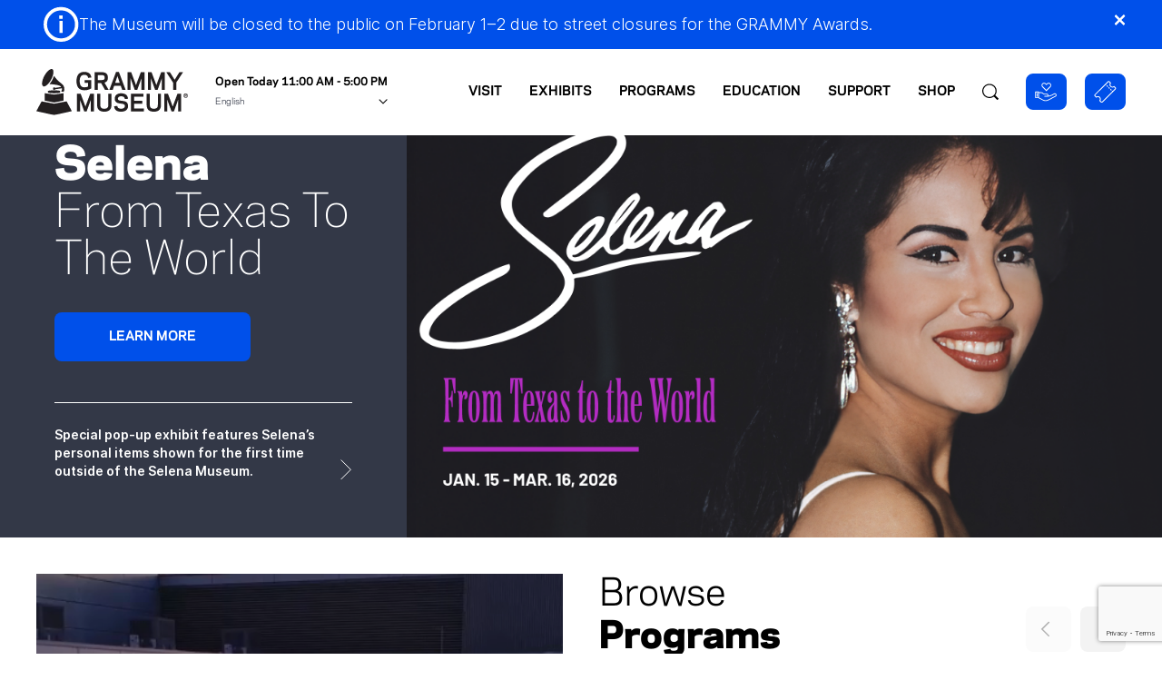

--- FILE ---
content_type: text/html; charset=UTF-8
request_url: https://grammymuseum.org/
body_size: 80133
content:
<!doctype html>
    <html lang="en-US">
	<head>
        <meta charset="UTF-8">
        <meta name="viewport" content="width=device-width, initial-scale=1">
        <link rel="profile" href="https://gmpg.org/xfn/11">
                    <link rel="icon" href="/wp-content/themes/grammy-museum/images/favicon.png" type="image/x-icon"/>
            <link rel="shortcut icon" href="/wp-content/themes/grammy-museum/images/favicon.png" type="image/x-icon"/>
                <link rel="stylesheet" href="https://use.typekit.net/bnx6eah.css">
        <link rel="canonical" href="https://grammymuseum.org"/>
        <script src="https://cmp.osano.com/6obDHT6lDyvrg2r/48d13449-731c-4859-93e5-726ae3442fe1/osano.js"></script>
        <script>var exports = {};</script>
        <script async src="https://www.universe.com/embed2.js" data-state=""></script>
        <meta name="google-site-verification" content="zD2g9Zf2FU-92aNSZ2HSh0_lSfP7xYi43FTReYODjag" />
        <script>
            (function(w,d,s,l,i){w[l]=w[l]||[];w[l].push({'gtm.start':
                    new Date().getTime(),event:'gtm.js'});var f=d.getElementsByTagName(s)[0],
                j=d.createElement(s),dl=l!='dataLayer'?'&l='+l:'';j.async=true;j.src=
                'https://www.googletagmanager.com/gtm.js?id='+i+dl;f.parentNode.insertBefore(j,f);
            })(window,document,'script','dataLayer','GTM-NBR2SFZ9');
        </script>
  	    <meta name='robots' content='index, follow, max-image-preview:large, max-snippet:-1, max-video-preview:-1' />

	<!-- This site is optimized with the Yoast SEO plugin v26.6 - https://yoast.com/wordpress/plugins/seo/ -->
	<title>GRAMMY Museum</title>
	<meta name="description" content="Explore the GRAMMY Museum in LA with interactive exhibits and exclusive collections. Discover the stories behind music&#039;s greatest artists and their impact." />
	<link rel="canonical" href="https://grammymuseum.org/" />
	<meta property="og:locale" content="en_US" />
	<meta property="og:type" content="website" />
	<meta property="og:title" content="GRAMMY Museum" />
	<meta property="og:description" content="Explore the GRAMMY Museum in LA with interactive exhibits and exclusive collections. Discover the stories behind music&#039;s greatest artists and their impact." />
	<meta property="og:url" content="https://grammymuseum.org/" />
	<meta property="og:site_name" content="grammy museum" />
	<meta property="article:publisher" content="https://www.facebook.com/grammymuseum" />
	<meta property="article:modified_time" content="2025-11-06T23:10:06+00:00" />
	<meta name="twitter:card" content="summary_large_image" />
	<meta name="twitter:site" content="@GRAMMYMuseum" />
	<script type="application/ld+json" class="yoast-schema-graph">{"@context":"https://schema.org","@graph":[{"@type":"WebPage","@id":"https://grammymuseum.org/","url":"https://grammymuseum.org/","name":"GRAMMY Museum","isPartOf":{"@id":"https://grammymuseum.org/#website"},"datePublished":"2024-06-19T12:41:18+00:00","dateModified":"2025-11-06T23:10:06+00:00","description":"Explore the GRAMMY Museum in LA with interactive exhibits and exclusive collections. Discover the stories behind music's greatest artists and their impact.","breadcrumb":{"@id":"https://grammymuseum.org/#breadcrumb"},"inLanguage":"en-US","potentialAction":[{"@type":"ReadAction","target":["https://grammymuseum.org/"]}]},{"@type":"BreadcrumbList","@id":"https://grammymuseum.org/#breadcrumb","itemListElement":[{"@type":"ListItem","position":1,"name":"Home"}]},{"@type":"WebSite","@id":"https://grammymuseum.org/#website","url":"https://grammymuseum.org/","name":"GRAMMY Museum","description":"We celebrate and explore music from yesterday and today to inspire the music of tomorrow.","potentialAction":[{"@type":"SearchAction","target":{"@type":"EntryPoint","urlTemplate":"https://grammymuseum.org/?s={search_term_string}"},"query-input":{"@type":"PropertyValueSpecification","valueRequired":true,"valueName":"search_term_string"}}],"inLanguage":"en-US"}]}</script>
	<!-- / Yoast SEO plugin. -->


<link rel='dns-prefetch' href='//cdn.jsdelivr.net' />
<link rel="alternate" title="oEmbed (JSON)" type="application/json+oembed" href="https://grammymuseum.org/wp-json/oembed/1.0/embed?url=https%3A%2F%2Fgrammymuseum.org%2F" />
<link rel="alternate" title="oEmbed (XML)" type="text/xml+oembed" href="https://grammymuseum.org/wp-json/oembed/1.0/embed?url=https%3A%2F%2Fgrammymuseum.org%2F&#038;format=xml" />
<style id='wp-img-auto-sizes-contain-inline-css' type='text/css'>
img:is([sizes=auto i],[sizes^="auto," i]){contain-intrinsic-size:3000px 1500px}
/*# sourceURL=wp-img-auto-sizes-contain-inline-css */
</style>
<style id='wp-emoji-styles-inline-css' type='text/css'>

	img.wp-smiley, img.emoji {
		display: inline !important;
		border: none !important;
		box-shadow: none !important;
		height: 1em !important;
		width: 1em !important;
		margin: 0 0.07em !important;
		vertical-align: -0.1em !important;
		background: none !important;
		padding: 0 !important;
	}
/*# sourceURL=wp-emoji-styles-inline-css */
</style>
<style id='wp-block-library-inline-css' type='text/css'>
:root{--wp-block-synced-color:#7a00df;--wp-block-synced-color--rgb:122,0,223;--wp-bound-block-color:var(--wp-block-synced-color);--wp-editor-canvas-background:#ddd;--wp-admin-theme-color:#007cba;--wp-admin-theme-color--rgb:0,124,186;--wp-admin-theme-color-darker-10:#006ba1;--wp-admin-theme-color-darker-10--rgb:0,107,160.5;--wp-admin-theme-color-darker-20:#005a87;--wp-admin-theme-color-darker-20--rgb:0,90,135;--wp-admin-border-width-focus:2px}@media (min-resolution:192dpi){:root{--wp-admin-border-width-focus:1.5px}}.wp-element-button{cursor:pointer}:root .has-very-light-gray-background-color{background-color:#eee}:root .has-very-dark-gray-background-color{background-color:#313131}:root .has-very-light-gray-color{color:#eee}:root .has-very-dark-gray-color{color:#313131}:root .has-vivid-green-cyan-to-vivid-cyan-blue-gradient-background{background:linear-gradient(135deg,#00d084,#0693e3)}:root .has-purple-crush-gradient-background{background:linear-gradient(135deg,#34e2e4,#4721fb 50%,#ab1dfe)}:root .has-hazy-dawn-gradient-background{background:linear-gradient(135deg,#faaca8,#dad0ec)}:root .has-subdued-olive-gradient-background{background:linear-gradient(135deg,#fafae1,#67a671)}:root .has-atomic-cream-gradient-background{background:linear-gradient(135deg,#fdd79a,#004a59)}:root .has-nightshade-gradient-background{background:linear-gradient(135deg,#330968,#31cdcf)}:root .has-midnight-gradient-background{background:linear-gradient(135deg,#020381,#2874fc)}:root{--wp--preset--font-size--normal:16px;--wp--preset--font-size--huge:42px}.has-regular-font-size{font-size:1em}.has-larger-font-size{font-size:2.625em}.has-normal-font-size{font-size:var(--wp--preset--font-size--normal)}.has-huge-font-size{font-size:var(--wp--preset--font-size--huge)}.has-text-align-center{text-align:center}.has-text-align-left{text-align:left}.has-text-align-right{text-align:right}.has-fit-text{white-space:nowrap!important}#end-resizable-editor-section{display:none}.aligncenter{clear:both}.items-justified-left{justify-content:flex-start}.items-justified-center{justify-content:center}.items-justified-right{justify-content:flex-end}.items-justified-space-between{justify-content:space-between}.screen-reader-text{border:0;clip-path:inset(50%);height:1px;margin:-1px;overflow:hidden;padding:0;position:absolute;width:1px;word-wrap:normal!important}.screen-reader-text:focus{background-color:#ddd;clip-path:none;color:#444;display:block;font-size:1em;height:auto;left:5px;line-height:normal;padding:15px 23px 14px;text-decoration:none;top:5px;width:auto;z-index:100000}html :where(.has-border-color){border-style:solid}html :where([style*=border-top-color]){border-top-style:solid}html :where([style*=border-right-color]){border-right-style:solid}html :where([style*=border-bottom-color]){border-bottom-style:solid}html :where([style*=border-left-color]){border-left-style:solid}html :where([style*=border-width]){border-style:solid}html :where([style*=border-top-width]){border-top-style:solid}html :where([style*=border-right-width]){border-right-style:solid}html :where([style*=border-bottom-width]){border-bottom-style:solid}html :where([style*=border-left-width]){border-left-style:solid}html :where(img[class*=wp-image-]){height:auto;max-width:100%}:where(figure){margin:0 0 1em}html :where(.is-position-sticky){--wp-admin--admin-bar--position-offset:var(--wp-admin--admin-bar--height,0px)}@media screen and (max-width:600px){html :where(.is-position-sticky){--wp-admin--admin-bar--position-offset:0px}}

/*# sourceURL=wp-block-library-inline-css */
</style><style id='global-styles-inline-css' type='text/css'>
:root{--wp--preset--aspect-ratio--square: 1;--wp--preset--aspect-ratio--4-3: 4/3;--wp--preset--aspect-ratio--3-4: 3/4;--wp--preset--aspect-ratio--3-2: 3/2;--wp--preset--aspect-ratio--2-3: 2/3;--wp--preset--aspect-ratio--16-9: 16/9;--wp--preset--aspect-ratio--9-16: 9/16;--wp--preset--color--black: #000000;--wp--preset--color--cyan-bluish-gray: #abb8c3;--wp--preset--color--white: #ffffff;--wp--preset--color--pale-pink: #f78da7;--wp--preset--color--vivid-red: #cf2e2e;--wp--preset--color--luminous-vivid-orange: #ff6900;--wp--preset--color--luminous-vivid-amber: #fcb900;--wp--preset--color--light-green-cyan: #7bdcb5;--wp--preset--color--vivid-green-cyan: #00d084;--wp--preset--color--pale-cyan-blue: #8ed1fc;--wp--preset--color--vivid-cyan-blue: #0693e3;--wp--preset--color--vivid-purple: #9b51e0;--wp--preset--gradient--vivid-cyan-blue-to-vivid-purple: linear-gradient(135deg,rgb(6,147,227) 0%,rgb(155,81,224) 100%);--wp--preset--gradient--light-green-cyan-to-vivid-green-cyan: linear-gradient(135deg,rgb(122,220,180) 0%,rgb(0,208,130) 100%);--wp--preset--gradient--luminous-vivid-amber-to-luminous-vivid-orange: linear-gradient(135deg,rgb(252,185,0) 0%,rgb(255,105,0) 100%);--wp--preset--gradient--luminous-vivid-orange-to-vivid-red: linear-gradient(135deg,rgb(255,105,0) 0%,rgb(207,46,46) 100%);--wp--preset--gradient--very-light-gray-to-cyan-bluish-gray: linear-gradient(135deg,rgb(238,238,238) 0%,rgb(169,184,195) 100%);--wp--preset--gradient--cool-to-warm-spectrum: linear-gradient(135deg,rgb(74,234,220) 0%,rgb(151,120,209) 20%,rgb(207,42,186) 40%,rgb(238,44,130) 60%,rgb(251,105,98) 80%,rgb(254,248,76) 100%);--wp--preset--gradient--blush-light-purple: linear-gradient(135deg,rgb(255,206,236) 0%,rgb(152,150,240) 100%);--wp--preset--gradient--blush-bordeaux: linear-gradient(135deg,rgb(254,205,165) 0%,rgb(254,45,45) 50%,rgb(107,0,62) 100%);--wp--preset--gradient--luminous-dusk: linear-gradient(135deg,rgb(255,203,112) 0%,rgb(199,81,192) 50%,rgb(65,88,208) 100%);--wp--preset--gradient--pale-ocean: linear-gradient(135deg,rgb(255,245,203) 0%,rgb(182,227,212) 50%,rgb(51,167,181) 100%);--wp--preset--gradient--electric-grass: linear-gradient(135deg,rgb(202,248,128) 0%,rgb(113,206,126) 100%);--wp--preset--gradient--midnight: linear-gradient(135deg,rgb(2,3,129) 0%,rgb(40,116,252) 100%);--wp--preset--font-size--small: 13px;--wp--preset--font-size--medium: 20px;--wp--preset--font-size--large: 36px;--wp--preset--font-size--x-large: 42px;--wp--preset--spacing--20: 0.44rem;--wp--preset--spacing--30: 0.67rem;--wp--preset--spacing--40: 1rem;--wp--preset--spacing--50: 1.5rem;--wp--preset--spacing--60: 2.25rem;--wp--preset--spacing--70: 3.38rem;--wp--preset--spacing--80: 5.06rem;--wp--preset--shadow--natural: 6px 6px 9px rgba(0, 0, 0, 0.2);--wp--preset--shadow--deep: 12px 12px 50px rgba(0, 0, 0, 0.4);--wp--preset--shadow--sharp: 6px 6px 0px rgba(0, 0, 0, 0.2);--wp--preset--shadow--outlined: 6px 6px 0px -3px rgb(255, 255, 255), 6px 6px rgb(0, 0, 0);--wp--preset--shadow--crisp: 6px 6px 0px rgb(0, 0, 0);}:where(.is-layout-flex){gap: 0.5em;}:where(.is-layout-grid){gap: 0.5em;}body .is-layout-flex{display: flex;}.is-layout-flex{flex-wrap: wrap;align-items: center;}.is-layout-flex > :is(*, div){margin: 0;}body .is-layout-grid{display: grid;}.is-layout-grid > :is(*, div){margin: 0;}:where(.wp-block-columns.is-layout-flex){gap: 2em;}:where(.wp-block-columns.is-layout-grid){gap: 2em;}:where(.wp-block-post-template.is-layout-flex){gap: 1.25em;}:where(.wp-block-post-template.is-layout-grid){gap: 1.25em;}.has-black-color{color: var(--wp--preset--color--black) !important;}.has-cyan-bluish-gray-color{color: var(--wp--preset--color--cyan-bluish-gray) !important;}.has-white-color{color: var(--wp--preset--color--white) !important;}.has-pale-pink-color{color: var(--wp--preset--color--pale-pink) !important;}.has-vivid-red-color{color: var(--wp--preset--color--vivid-red) !important;}.has-luminous-vivid-orange-color{color: var(--wp--preset--color--luminous-vivid-orange) !important;}.has-luminous-vivid-amber-color{color: var(--wp--preset--color--luminous-vivid-amber) !important;}.has-light-green-cyan-color{color: var(--wp--preset--color--light-green-cyan) !important;}.has-vivid-green-cyan-color{color: var(--wp--preset--color--vivid-green-cyan) !important;}.has-pale-cyan-blue-color{color: var(--wp--preset--color--pale-cyan-blue) !important;}.has-vivid-cyan-blue-color{color: var(--wp--preset--color--vivid-cyan-blue) !important;}.has-vivid-purple-color{color: var(--wp--preset--color--vivid-purple) !important;}.has-black-background-color{background-color: var(--wp--preset--color--black) !important;}.has-cyan-bluish-gray-background-color{background-color: var(--wp--preset--color--cyan-bluish-gray) !important;}.has-white-background-color{background-color: var(--wp--preset--color--white) !important;}.has-pale-pink-background-color{background-color: var(--wp--preset--color--pale-pink) !important;}.has-vivid-red-background-color{background-color: var(--wp--preset--color--vivid-red) !important;}.has-luminous-vivid-orange-background-color{background-color: var(--wp--preset--color--luminous-vivid-orange) !important;}.has-luminous-vivid-amber-background-color{background-color: var(--wp--preset--color--luminous-vivid-amber) !important;}.has-light-green-cyan-background-color{background-color: var(--wp--preset--color--light-green-cyan) !important;}.has-vivid-green-cyan-background-color{background-color: var(--wp--preset--color--vivid-green-cyan) !important;}.has-pale-cyan-blue-background-color{background-color: var(--wp--preset--color--pale-cyan-blue) !important;}.has-vivid-cyan-blue-background-color{background-color: var(--wp--preset--color--vivid-cyan-blue) !important;}.has-vivid-purple-background-color{background-color: var(--wp--preset--color--vivid-purple) !important;}.has-black-border-color{border-color: var(--wp--preset--color--black) !important;}.has-cyan-bluish-gray-border-color{border-color: var(--wp--preset--color--cyan-bluish-gray) !important;}.has-white-border-color{border-color: var(--wp--preset--color--white) !important;}.has-pale-pink-border-color{border-color: var(--wp--preset--color--pale-pink) !important;}.has-vivid-red-border-color{border-color: var(--wp--preset--color--vivid-red) !important;}.has-luminous-vivid-orange-border-color{border-color: var(--wp--preset--color--luminous-vivid-orange) !important;}.has-luminous-vivid-amber-border-color{border-color: var(--wp--preset--color--luminous-vivid-amber) !important;}.has-light-green-cyan-border-color{border-color: var(--wp--preset--color--light-green-cyan) !important;}.has-vivid-green-cyan-border-color{border-color: var(--wp--preset--color--vivid-green-cyan) !important;}.has-pale-cyan-blue-border-color{border-color: var(--wp--preset--color--pale-cyan-blue) !important;}.has-vivid-cyan-blue-border-color{border-color: var(--wp--preset--color--vivid-cyan-blue) !important;}.has-vivid-purple-border-color{border-color: var(--wp--preset--color--vivid-purple) !important;}.has-vivid-cyan-blue-to-vivid-purple-gradient-background{background: var(--wp--preset--gradient--vivid-cyan-blue-to-vivid-purple) !important;}.has-light-green-cyan-to-vivid-green-cyan-gradient-background{background: var(--wp--preset--gradient--light-green-cyan-to-vivid-green-cyan) !important;}.has-luminous-vivid-amber-to-luminous-vivid-orange-gradient-background{background: var(--wp--preset--gradient--luminous-vivid-amber-to-luminous-vivid-orange) !important;}.has-luminous-vivid-orange-to-vivid-red-gradient-background{background: var(--wp--preset--gradient--luminous-vivid-orange-to-vivid-red) !important;}.has-very-light-gray-to-cyan-bluish-gray-gradient-background{background: var(--wp--preset--gradient--very-light-gray-to-cyan-bluish-gray) !important;}.has-cool-to-warm-spectrum-gradient-background{background: var(--wp--preset--gradient--cool-to-warm-spectrum) !important;}.has-blush-light-purple-gradient-background{background: var(--wp--preset--gradient--blush-light-purple) !important;}.has-blush-bordeaux-gradient-background{background: var(--wp--preset--gradient--blush-bordeaux) !important;}.has-luminous-dusk-gradient-background{background: var(--wp--preset--gradient--luminous-dusk) !important;}.has-pale-ocean-gradient-background{background: var(--wp--preset--gradient--pale-ocean) !important;}.has-electric-grass-gradient-background{background: var(--wp--preset--gradient--electric-grass) !important;}.has-midnight-gradient-background{background: var(--wp--preset--gradient--midnight) !important;}.has-small-font-size{font-size: var(--wp--preset--font-size--small) !important;}.has-medium-font-size{font-size: var(--wp--preset--font-size--medium) !important;}.has-large-font-size{font-size: var(--wp--preset--font-size--large) !important;}.has-x-large-font-size{font-size: var(--wp--preset--font-size--x-large) !important;}
/*# sourceURL=global-styles-inline-css */
</style>

<style id='classic-theme-styles-inline-css' type='text/css'>
/*! This file is auto-generated */
.wp-block-button__link{color:#fff;background-color:#32373c;border-radius:9999px;box-shadow:none;text-decoration:none;padding:calc(.667em + 2px) calc(1.333em + 2px);font-size:1.125em}.wp-block-file__button{background:#32373c;color:#fff;text-decoration:none}
/*# sourceURL=/wp-includes/css/classic-themes.min.css */
</style>
<link rel='stylesheet' id='contact-form-7-css' href='https://grammymuseum.org/wp-content/plugins/contact-form-7/includes/css/styles.css?ver=6.1.4' type='text/css' media='all' />
<link rel='stylesheet' id='grammy-museum-css-css' href='https://grammymuseum.org/wp-content/themes/grammy-museum/style.css?ver=1.0.0' type='text/css' media='all' />
<link rel='stylesheet' id='swiper-css-css' href='https://cdn.jsdelivr.net/npm/swiper@11/swiper-bundle.min.css?ver=1.0.0' type='text/css' media='all' />
<link rel="https://api.w.org/" href="https://grammymuseum.org/wp-json/" /><link rel="alternate" title="JSON" type="application/json" href="https://grammymuseum.org/wp-json/wp/v2/pages/26520" /><link rel="EditURI" type="application/rsd+xml" title="RSD" href="https://grammymuseum.org/xmlrpc.php?rsd" />

<link rel='shortlink' href='https://grammymuseum.org/' />
<link rel="icon" href="https://cdn.grammymuseum.org/wp-content/uploads/2024/07/09171608/cropped-cropped-grammy-favicon-512-32x32-1-32x32.png" sizes="32x32" />
<link rel="icon" href="https://cdn.grammymuseum.org/wp-content/uploads/2024/07/09171608/cropped-cropped-grammy-favicon-512-32x32-1-192x192.png" sizes="192x192" />
<link rel="apple-touch-icon" href="https://cdn.grammymuseum.org/wp-content/uploads/2024/07/09171608/cropped-cropped-grammy-favicon-512-32x32-1-180x180.png" />
<meta name="msapplication-TileImage" content="https://cdn.grammymuseum.org/wp-content/uploads/2024/07/09171608/cropped-cropped-grammy-favicon-512-32x32-1-270x270.png" />

	</head>
        <!-- Google tag (gtag.js) -->
    <script async src="https://www.googletagmanager.com/gtag/js?id=G-Q0V3CQ0VPD"></script>
    <script>
        window.dataLayer = window.dataLayer || [];
        function gtag(){dataLayer.push(arguments);}
        gtag('js', new Date());

        // Analyitcs config
        gtag('config', 'G-Q0V3CQ0VPD');

        // Conversion config
        gtag('config', 'AW-817881174');
    </script>
	<body home wp-singular page-template page-template-page-home page-template-page-home-php page page-id-26520 wp-theme-grammy-museum>

                <noscript>
            <iframe src="https://www.googletagmanager.com/ns.html?id=GTM-NBR2SFZ9" height="0" width="0" style="display: none;visibility: hidden;" frameborder="0"></iframe>
        </noscript>
        
		
            <div id="mainHeader">
                    
    <div id="specialAnnouncement">
        <div class="sa_Wrapper">
            <svg width="40" height="40" viewBox="0 0 16 16" fill="none" xmlns="http://www.w3.org/2000/svg">
                <path d="M8.83838 4.00065V5.50065H7.33838V4.00065H8.83838ZM7.40838 11.6707V6.37065H8.76838V11.6707H7.40838Z" fill="white"/>
                <circle cx="8.08984" cy="7.94458" r="6.91797" stroke="white" stroke-width="1.5"/>
            </svg>
            <p class="sa_Text">
                The Museum will be closed to the public on February 1–2 due to street closures for the GRAMMY Awards.
            </p>
            <svg class="sa_Close" width="13" height="12" viewBox="0 0 13 12" fill="none" xmlns="http://www.w3.org/2000/svg">
                <path d="M1.5625 0.984375L11.4824 10.9043" stroke="white" stroke-width="2"/>
                <path d="M1.5625 0.984375L11.4824 10.9043" stroke="white" stroke-width="2"/>
                <path d="M1.5625 0.984375L11.4824 10.9043" stroke="white" stroke-width="2"/>
                <path d="M11.4844 0.984375L1.56445 10.9043" stroke="white" stroke-width="2"/>
                <path d="M11.4844 0.984375L1.56445 10.9043" stroke="white" stroke-width="2"/>
                <path d="M11.4844 0.984375L1.56445 10.9043" stroke="white" stroke-width="2"/>
            </svg>
        </div>
    </div>

                <div class="d_mainHeader">
            <div class="d_mainHeaderContainer">
                <div class="d_mainHeaderLeft">
                                            <a href="/" class="d_mainHeaderLogo">
                            <img src="/wp-content/themes/grammy-museum/images/grammymuseumlogo.svg" alt="Grammy Museum Logo">
                        </a>
                                        <div class="d_mainHeaderHoursContainer">
                                                    <div class="d_mainHeaderHoursMobile">Open Today<br>11:00 AM - 5:00 PM</div><div class="d_mainHeaderHours">Open Today 11:00 AM - 5:00 PM</div> 
                                                                            <div id='select-container'>
                                <select id='languageSelect'>
                                    <option value="en"  selected >English</option>
                                    <option value="es" >Español</option>
                                                                    </select>
                                <img id='dropdown-image'  src='/wp-content/themes/grammy-museum/images/dropdownArrow.svg' />
                            </div>
                                            </div>
                </div>
                <div class="d_mainHeaderSpacer"></div>
                <div class="d_mainNavContainer">
                                                                                                                                                                    <div class="d_mainNavItemHome visit | "><a href="https://grammymuseum.org/visit/"   >Visit</a></div>
                                                                                                                                                                    <div class="d_mainNavItemHome exhibits | "><a href="https://grammymuseum.org/exhibits/"   >Exhibits</a></div>
                                                                                                                                                                    <div class="d_mainNavItemHome programs | "><a href="https://grammymuseum.org/programs/"   >Programs</a></div>
                                                                                                                                                                    <div class="d_mainNavItemHome education | "><a href="https://grammymuseum.org/education/programs/"   >Education</a></div>
                                                                                                                                                                    <div class="d_mainNavItemHome support | "><a href="https://grammymuseum.org/support/"   >Support</a></div>
                                                                                                                                                                    <div class="d_mainNavItemHome  | "><a href="https://grammymuseumstore.com/" target="_blank"  >Shop</a></div>
                                        <div class="hamburgerMenuIcon">
                        <a href="#">
                            <svg width="21" height="15" viewBox="0 0 21 15" fill="none" xmlns="http://www.w3.org/2000/svg">
                                <rect x="3.17969" y="6.12891" width="17.2414" height="2.89626" rx="1.44813" fill="black"/>
                                <rect x="0.421875" y="0.230469" width="20" height="2.89626" rx="1.44813" fill="black"/>
                                <rect x="0.421875" y="12.0234" width="20" height="2.89626" rx="1.44813" fill="black"/>
                            </svg>
                        </a>
                    </div>
                </div>
                                    <div class="d_mainHeaderSearchContainer">
                        <div class="d_mainHeaderSearchHitArea">
                            <svg width="18" height="19" viewBox="0 0 18 19" fill="none" xmlns="http://www.w3.org/2000/svg">
                                <path class="d_mainHeaderSearch" d="M17.8889 16.4448L14.2727 12.8887C16.6244 9.8307 16.3832 5.45876 13.548 2.67071C10.4491 -0.377214 5.42402 -0.377214 2.32458 2.67071C-0.77486 5.71863 -0.77486 10.6602 2.32458 13.7076C5.15976 16.4956 9.6056 16.7328 12.7153 14.4207L16.3315 17.9763C16.4795 18.1218 16.7192 18.1218 16.8666 17.9763L17.8889 16.971C18.0369 16.826 18.0369 16.5903 17.8889 16.4448ZM12.6779 12.8519C10.0594 15.4274 5.81324 15.4274 3.1947 12.8519C0.576152 10.2769 0.576152 6.10138 3.1947 3.52636C5.81324 0.95134 10.0594 0.95134 12.6779 3.52636C15.297 6.10138 15.297 10.2769 12.6779 12.8519Z"/>
                            </svg>
                        </div>
                    </div>
                                <div class="d_mainHeaderBuyTicketsContainer">
                    <a href="https://cart.grammymuseum.org/donate/q/donate-now" target="_blank">
                        <div class="d_mainHeadBuyTicketsBig d_mainHeaderBuyTickets donateBtn desktop">Donate</div>
                        <div class="d_mainHeadBuyTicketsBigSmall d_mainHeaderBuyTickets donateBtn mobile">
                            <svg width="20" height="17" viewBox="0 0 20 17" fill="none" xmlns="http://www.w3.org/2000/svg">
                                <path d="M18.6008 9.91597C18.3755 9.69679 18.0998 9.57987 17.7879 9.51854C17.5437 9.47053 17.3193 9.50763 17.0876 9.56197C16.8872 9.60897 16.729 9.72858 16.5581 9.83274C15.7358 10.334 14.8906 10.7899 13.9876 11.1352C13.5399 11.3064 13.0854 11.4489 12.6193 11.5542C12.3751 11.6094 12.1254 11.6399 11.8783 11.6827C11.8106 11.6944 11.8013 11.6709 11.821 11.6101C11.8924 11.3893 11.923 11.1722 11.8756 10.9333C11.8069 10.5866 11.6283 10.3271 11.3612 10.1137C11.2297 10.0085 11.0734 9.93555 10.9097 9.89705C10.7276 9.85423 10.54 9.86234 10.3544 9.86279C10.2401 9.86306 10.1257 9.86343 10.0114 9.86377C9.78275 9.86444 9.55409 9.86501 9.32544 9.86447C9.10595 9.86396 8.88646 9.86243 8.66699 9.85902C8.27988 9.85301 7.90823 9.76955 7.57828 9.5494C7.35627 9.40127 7.18048 9.19863 6.96544 9.04092C6.57508 8.75464 6.13522 8.59993 5.66105 8.58181C5.03335 8.55783 4.40408 8.57577 3.77549 8.57401C3.50078 8.57323 3.52272 8.60648 3.53789 8.33053C3.55197 8.07437 3.34127 7.90494 3.11889 7.91319C2.8706 7.9224 2.6217 7.91524 2.37307 7.91526C1.79628 7.9153 1.21949 7.91459 0.642708 7.91587C0.458306 7.91628 0.295528 8.03937 0.278797 8.19043C0.268178 8.28629 0.260509 8.38306 0.260441 8.47942C0.25934 10.0613 0.259504 11.6433 0.26018 13.2252C0.26021 13.294 0.265138 13.3631 0.272485 13.4316C0.29864 13.6754 0.417896 13.7802 0.667172 13.7803C1.44428 13.7805 2.22141 13.7834 2.99848 13.778C3.17261 13.7767 3.33011 13.7998 3.47996 13.8963C3.60119 13.9745 3.73672 14.0301 3.86465 14.0981C4.82113 14.6065 5.77639 15.1172 6.73398 15.6235C7.13379 15.8349 7.54655 16.0159 7.98641 16.131C8.18911 16.1841 8.39274 16.2254 8.59991 16.2579C8.79994 16.2891 9.00021 16.3197 9.20144 16.3284C9.68712 16.3495 10.1694 16.318 10.6461 16.2113C10.8474 16.1662 11.0484 16.1212 11.2431 16.0536C11.6613 15.9085 12.0574 15.7163 12.4459 15.504C12.9906 15.2063 13.5441 14.9248 14.0926 14.634C14.7874 14.2656 15.4804 13.8939 16.1752 13.5254C16.7969 13.1957 17.4213 12.8712 18.0412 12.5382C18.1926 12.4568 18.3564 12.3939 18.4904 12.2832C18.8369 11.9968 19.0508 11.6447 19.0859 11.1813C19.1243 10.6757 18.9553 10.2609 18.6008 9.91597ZM2.8293 12.9301C2.82924 13.0725 2.82556 13.0763 2.68463 13.0764C2.15638 13.0767 1.62814 13.0767 1.0999 13.0763C0.97066 13.0762 0.965839 13.0713 0.965814 12.9414C0.965566 11.5534 0.966601 10.1655 0.963743 8.77747C0.963527 8.67395 0.993546 8.63977 1.09894 8.64067C1.6306 8.64519 2.16231 8.64253 2.69401 8.6429C2.82427 8.64299 2.82914 8.64764 2.82921 8.77648C2.82959 9.47392 2.82939 10.1714 2.82939 10.8688C2.82941 11.5559 2.82955 12.243 2.8293 12.9301ZM17.8758 11.831C16.741 12.4147 15.6183 13.0217 14.4903 13.6187C14.0514 13.851 13.6106 14.0796 13.1719 14.3122C12.7301 14.5465 12.2918 14.7873 11.8482 15.0181C11.4995 15.1995 11.1419 15.3642 10.7597 15.4629C10.5845 15.5081 10.4069 15.5459 10.2256 15.5704C9.96293 15.6059 9.69844 15.6501 9.43615 15.6369C9.12568 15.6213 8.81492 15.5909 8.50592 15.5338C7.87123 15.4163 7.30897 15.1329 6.75039 14.8306C6.21055 14.5384 5.66429 14.2581 5.1214 13.9716C4.62727 13.7108 4.13466 13.4471 3.63935 13.1886C3.561 13.1477 3.53217 13.097 3.53233 13.0098C3.53453 11.8183 3.53368 10.6269 3.53401 9.43539C3.53404 9.30948 3.54097 9.30313 3.67131 9.30295C4.01665 9.30246 4.36199 9.30278 4.70733 9.30278V9.30357C5.01122 9.30357 5.31518 9.29967 5.619 9.30452C6.03658 9.31118 6.39738 9.46607 6.70196 9.74814C7.03404 10.0557 7.38783 10.3282 7.8323 10.451C8.05383 10.5122 8.27568 10.5719 8.51131 10.5699C9.19503 10.5641 9.87891 10.562 10.5626 10.5711C10.825 10.5746 11.0323 10.6949 11.14 10.9504C11.2733 11.2667 11.0998 11.6395 10.7734 11.7445C10.6804 11.7745 10.5875 11.7882 10.4897 11.788C9.85082 11.7865 9.21194 11.7875 8.57307 11.7888C8.38234 11.7891 8.2645 11.8667 8.2005 12.0288C8.13477 12.1953 8.23181 12.4117 8.40259 12.4707C8.48375 12.4987 8.56663 12.517 8.65536 12.5166C9.2735 12.5139 9.89251 12.5342 10.5094 12.5068C10.7963 12.4941 11.0868 12.4903 11.3739 12.4459C11.5601 12.417 11.7508 12.4221 11.9392 12.3948C12.1778 12.3602 12.4135 12.3141 12.6495 12.266C12.8413 12.2269 13.0302 12.1786 13.2197 12.1305C13.6044 12.033 13.9734 11.8918 14.343 11.7498C15.1602 11.4359 15.9265 11.0203 16.6831 10.5851C16.8323 10.4993 16.9708 10.3944 17.1218 10.3121C17.5828 10.0608 18.1993 10.2827 18.354 10.8346C18.4568 11.2013 18.2796 11.6232 17.8758 11.831Z" fill="white"/>
                                <path d="M2.0878 9.27137C1.84071 9.1207 1.546 9.28557 1.5431 9.57818C1.5389 10.0029 1.54203 10.4278 1.5419 10.8526C1.54177 11.2705 1.54327 11.6884 1.54066 12.1063C1.54004 12.2047 1.57119 12.2903 1.62569 12.3666C1.69955 12.4701 1.81218 12.5202 1.9317 12.5008C2.14044 12.4671 2.266 12.3143 2.26683 12.1013C2.27011 11.269 2.27038 10.4367 2.26612 9.60434C2.26543 9.4693 2.20961 9.34565 2.0878 9.27137Z" fill="white"/>
                                <mask id="path-3-inside-1_0_1" fill="white">
                                    <path fill-rule="evenodd" clip-rule="evenodd" d="M13.7164 0.861934C12.8433 -0.0111058 11.4279 -0.0111073 10.5548 0.861932L10.1111 1.30566L9.66741 0.861977C8.79437 -0.0110627 7.37889 -0.0110627 6.50585 0.861977C5.63282 1.73502 5.63281 3.15049 6.50585 4.02353L10.1111 7.62876L10.1111 7.6287L10.1112 7.62871L13.7164 4.02349C14.5894 3.15045 14.5894 1.73497 13.7164 0.861934Z"/>
                                </mask>
                                <path d="M10.5548 0.861932L10.0217 0.328774L10.0217 0.328774L10.5548 0.861932ZM13.7164 0.861934L14.2495 0.328775V0.328775L13.7164 0.861934ZM10.1111 1.30566L9.57793 1.83882L10.1111 2.37198L10.6443 1.83882L10.1111 1.30566ZM9.66741 0.861977L9.13425 1.39514L9.66741 0.861977ZM6.50585 0.861977L7.03901 1.39514L6.50585 0.861977ZM6.50585 4.02353L7.03901 3.49037L6.50585 4.02353ZM10.1111 7.62876L9.57792 8.16192L10.1133 8.69729L10.6464 8.1597L10.1111 7.62876ZM10.1111 7.6287L10.6443 7.09554L10.1089 6.56017L9.57577 7.09776L10.1111 7.6287ZM10.1112 7.62871L9.57799 8.16187L10.1112 8.69503L10.6443 8.16187L10.1112 7.62871ZM13.7164 4.02349L14.2495 4.55665L13.7164 4.02349ZM11.088 1.39509C11.6666 0.816507 12.6046 0.816507 13.1832 1.39509L14.2495 0.328775C13.082 -0.838719 11.1892 -0.838722 10.0217 0.328774L11.088 1.39509ZM10.6443 1.83882L11.088 1.39509L10.0217 0.328774L9.57793 0.772501L10.6443 1.83882ZM9.13425 1.39514L9.57793 1.83882L10.6443 0.772501L10.2006 0.328818L9.13425 1.39514ZM7.03901 1.39514C7.6176 0.816551 8.55567 0.816551 9.13425 1.39514L10.2006 0.328818C9.03307 -0.838676 7.14019 -0.838677 5.9727 0.328818L7.03901 1.39514ZM7.03901 3.49037C6.46043 2.91179 6.46043 1.97372 7.03901 1.39514L5.9727 0.328818C4.8052 1.49631 4.8052 3.38919 5.97269 4.55669L7.03901 3.49037ZM10.6442 7.0956L7.03901 3.49037L5.97269 4.55669L9.57792 8.16192L10.6442 7.0956ZM9.57577 7.09776L9.57571 7.09782L10.6464 8.1597L10.6465 8.15964L9.57577 7.09776ZM10.6443 7.09556L10.6443 7.09554L9.57798 8.16186L9.57799 8.16187L10.6443 7.09556ZM13.1832 3.49033L9.57799 7.09556L10.6443 8.16187L14.2495 4.55665L13.1832 3.49033ZM13.1832 1.39509C13.7618 1.97368 13.7618 2.91175 13.1832 3.49033L14.2495 4.55665C15.417 3.38915 15.417 1.49627 14.2495 0.328775L13.1832 1.39509Z" fill="white" mask="url(#path-3-inside-1_0_1)"/>
                            </svg>
                        </div>
                    </a>
                </div>
                <div class="d_mainHeaderBuyTicketsContainer">
                    <a href="https://tickets.grammymuseum.org/event/grammy-museum-admission" target="_blank">
                        <div class="d_mainHeadBuyTicketsBig d_mainHeaderBuyTickets">Buy Tickets</div>
                        <div class="d_mainHeadBuyTicketsBigSmall d_mainHeaderBuyTickets">
                            <svg width="25" height="25" viewBox="0 0 25 25" fill="none" xmlns="http://www.w3.org/2000/svg">
                                <path d="M0.431798 15.9725C0.372662 15.4897 0.628286 15.1507 0.939512 14.8416C2.68468 13.1081 4.43201 11.3768 6.17833 9.64453C8.1457 7.69294 10.1134 5.74169 12.0797 3.78902C13.0624 2.8131 14.0432 1.8352 15.0225 0.855836C15.1498 0.728506 15.2867 0.614701 15.4318 0.509897C15.9794 0.114397 16.6524 0.134569 17.1438 0.597026C17.6651 1.08761 18.1641 1.60216 18.6659 2.11305C18.8702 2.32106 18.8821 2.56453 18.7081 2.81338C18.4778 3.14284 18.3041 3.48975 18.2393 3.894C18.053 5.05668 18.9116 6.21973 20.0712 6.38935C20.7017 6.48158 21.2567 6.33604 21.7648 5.96668C22.0853 5.73372 22.3051 5.75273 22.5903 6.03244C23.0349 6.46842 23.481 6.90284 23.923 7.34141C24.55 7.96357 24.5483 8.73541 23.9244 9.35581C23.0909 10.1846 22.259 11.015 21.4254 11.8437C21.3365 11.9321 21.2512 12.0201 21.2077 12.142C21.1782 12.2249 21.1229 12.2984 21.0446 12.3342C20.7432 12.4717 20.5497 12.7329 20.3259 12.9565C16.7679 16.5102 13.2115 20.0654 9.65902 23.6245C9.29527 23.989 8.88837 24.1928 8.36407 24.1152C8.07624 24.0726 7.82867 23.9479 7.62427 23.7468C7.13043 23.2609 6.6398 22.7717 6.15386 22.278C5.90293 22.023 5.91152 21.7908 6.16274 21.4715C7.14889 20.2178 6.51056 18.3547 4.96476 17.9784C4.27614 17.8107 3.65635 17.9777 3.08778 18.3774C2.69569 18.6529 2.51357 18.6376 2.17325 18.3015C1.74128 17.8749 1.30416 17.4535 0.875099 17.0241C0.585452 16.7341 0.37262 16.4059 0.431798 15.9725ZM20.4955 7.43552C17.9859 7.40646 16.4703 4.82175 17.5705 2.82622C17.6832 2.62171 17.6518 2.49691 17.4895 2.34578C17.1762 2.0543 16.8826 1.74192 16.5775 1.44153C16.3335 1.20124 16.1305 1.19948 15.8917 1.43509C15.1272 2.18958 14.3655 2.94699 13.5994 3.69994C13.4966 3.80098 13.4427 3.88326 13.5091 4.04058C13.5892 4.23047 13.5525 4.4285 13.3917 4.5763C13.2515 4.70514 13.0771 4.77527 12.8983 4.6861C12.7225 4.59841 12.624 4.66124 12.5018 4.78354C11.1924 6.094 9.87768 7.39915 8.56446 8.70578C6.25786 11.0008 3.95112 13.2957 1.64494 15.5911C1.35818 15.8765 1.35718 16.0615 1.63799 16.344C1.93979 16.6477 2.24947 16.9439 2.54299 17.2553C2.67786 17.3984 2.79083 17.4231 2.96572 17.3201C3.39373 17.0679 3.85818 16.9059 4.35879 16.8995C6.87874 16.8675 8.45223 19.5816 7.21437 21.6157C7.12229 21.767 7.14982 21.8639 7.26891 21.9788C7.58817 22.2869 7.89744 22.6052 8.21248 22.9177C8.48523 23.1882 8.6721 23.1862 8.94788 22.9105C12.5645 19.2943 16.1804 15.6774 19.7988 12.0631C19.9139 11.9482 19.964 11.853 19.9082 11.6783C19.7941 11.3209 20.1443 10.964 20.498 11.0819C20.6858 11.1444 20.7805 11.0824 20.8979 10.9641C21.6547 10.2017 22.4137 9.4414 23.1777 8.68629C23.4363 8.43076 23.4473 8.31286 23.1873 8.05073C22.8804 7.74123 22.5653 7.4395 22.2656 7.12314C22.1323 6.98238 22.0195 6.95032 21.8425 7.05266C21.4107 7.30234 20.9385 7.4238 20.4955 7.43552Z" fill="white"/>
                                <path d="M15.4961 6.23465C15.5398 6.4533 15.3595 6.56121 15.1909 6.65085C14.9928 6.75616 14.7981 6.64673 14.6568 6.52809C14.4142 6.32449 14.2001 6.08548 13.9846 5.85163C13.8702 5.72748 13.8552 5.38715 13.9676 5.28501C14.112 5.15382 14.2556 5.00824 14.4997 5.10642C14.9248 5.27742 15.1797 5.62888 15.4582 5.95743C15.5155 6.02505 15.4958 6.12097 15.4961 6.23465Z" fill="white"/>
                                <path d="M15.9382 7.56392C15.8754 7.30957 16.0618 7.17568 16.2534 7.10052C16.4524 7.02247 16.6514 7.13024 16.8051 7.2651C16.9973 7.43387 17.1739 7.6212 17.351 7.80645C17.5365 8.00048 17.5701 8.35366 17.4258 8.50713C17.2092 8.73748 16.9101 8.76387 16.6617 8.54535C16.4347 8.34573 16.2299 8.12066 16.0181 7.9042C15.9294 7.8136 15.9147 7.69905 15.9382 7.56392Z" fill="white"/>
                                <path d="M17.9486 9.55688C17.8923 9.32731 18.0601 9.21027 18.2404 9.13239C18.4573 9.03877 18.6535 9.14951 18.8136 9.28503C19.0028 9.44512 19.1706 9.63077 19.3443 9.80862C19.5289 9.99761 19.5853 10.3586 19.4579 10.5077C19.2667 10.7315 18.9352 10.7693 18.6901 10.5602C18.4545 10.3593 18.2465 10.1257 18.029 9.90396C17.9392 9.81247 17.9398 9.69346 17.9486 9.55688Z" fill="white"/>
                            </svg>
                        </div>
                    </a>
                </div>
            </div>
        </div>
                <div class="m_navContainer">
            <div class="m_navBG"></div>
            <div class="m_contentContainer">
                <a href="/">
                    <div class="m_navBackArrow">
                        <svg width="27" height="16" viewBox="0 0 27 16" fill="none" xmlns="http://www.w3.org/2000/svg">
                            <path d="M1.15422 7.58855C0.763697 7.97907 0.763697 8.61224 1.15422 9.00276L7.51818 15.3667C7.90871 15.7572 8.54187 15.7572 8.9324 15.3667C9.32292 14.9762 9.32292 14.343 8.9324 13.9525L3.27554 8.29565L8.9324 2.6388C9.32292 2.24828 9.32292 1.61511 8.9324 1.22459C8.54187 0.834062 7.90871 0.834062 7.51818 1.22459L1.15422 7.58855ZM26.7243 7.29565H1.86133V9.29565H26.7243V7.29565Z" fill="white"/>
                        </svg>
                    </div>
                </a>
                                    <div class="m_navItem"><a href="https://grammymuseum.org/visit" >Visit</a></div>
                                    <div class="m_navItem"><a href="https://grammymuseum.org/exhibits" >Exhibits</a></div>
                                    <div class="m_navItem"><a href="https://grammymuseum.org/programs" >Programs</a></div>
                                    <div class="m_navItem"><a href="https://grammymuseum.org/education/programs" >Education</a></div>
                                    <div class="m_navItem"><a href="https://grammymuseum.org/support" >Support</a></div>
                                    <div class="m_navItem"><a href="https://grammymuseumstore.com" target="_blank">Shop</a></div>
                                                    <div class="mainNavSearchContainer">
                        <input type="text" id="searchInputMobile" name="Search" placeholder="Search">
                        <button class="searchInputButtonMobile" id="searchInputButtonMobile">
                            <svg width="25" height="25" viewBox="0 0 25 25" fill="none">
                                <path d="M24.8458 22.6828L19.8233 17.6602C23.0896 13.3412 22.7546 7.16638 18.8168 3.22861C14.5127 -1.0762 7.53341 -1.0762 3.22861 3.22861C-1.0762 7.53341 -1.0762 14.5127 3.22861 18.8168C7.16638 22.7546 13.3412 23.0896 17.6602 19.824L22.6828 24.8458C22.8883 25.0514 23.2212 25.0514 23.4261 24.8458L24.8458 23.4261C25.0514 23.2212 25.0514 22.8883 24.8458 22.6828ZM17.6083 17.6083C13.9714 21.2459 8.074 21.2459 4.43711 17.6083C0.800216 13.9714 0.800216 8.074 4.43711 4.43711C8.074 0.800216 13.9714 0.800216 17.6083 4.43711C21.2459 8.074 21.2459 13.9714 17.6083 17.6083Z" fill="white"/>
                            </svg>
                        </button>
                    </div>
                                
            <a class="mobile_donateBtn" href="https://cart.grammymuseum.org/donate/q/donate-now" target="_blank">
            <div class="btnMain">Donate
                <svg width="12" height="12" viewBox="0 0 12 12" fill="none" xmlns="http://www.w3.org/2000/svg">
                    <path fill-rule="evenodd" clip-rule="evenodd" d="M2.73958 0.0114746H10.9896C11.4958 0.0114746 11.9062 0.42188 11.9062 0.928141V9.17814C11.9062 9.6844 11.4958 10.0948 10.9896 10.0948C10.4833 10.0948 10.0729 9.6844 10.0729 9.17814V3.14117L2.4711 10.743C2.11312 11.101 1.53272 11.101 1.17474 10.743C0.816755 10.385 0.816755 9.80461 1.17474 9.44663L8.77655 1.84481H2.73958C2.23332 1.84481 1.82292 1.4344 1.82292 0.928141C1.82292 0.42188 2.23332 0.0114746 2.73958 0.0114746Z"/>
                </svg>
            </div>
        </a>
                    
            <a class="" href="https://tickets.grammymuseum.org/" target="_blank">
            <div class="btnMain">Buy Tickets
                <svg width="12" height="12" viewBox="0 0 12 12" fill="none" xmlns="http://www.w3.org/2000/svg">
                    <path fill-rule="evenodd" clip-rule="evenodd" d="M2.73958 0.0114746H10.9896C11.4958 0.0114746 11.9062 0.42188 11.9062 0.928141V9.17814C11.9062 9.6844 11.4958 10.0948 10.9896 10.0948C10.4833 10.0948 10.0729 9.6844 10.0729 9.17814V3.14117L2.4711 10.743C2.11312 11.101 1.53272 11.101 1.17474 10.743C0.816755 10.385 0.816755 9.80461 1.17474 9.44663L8.77655 1.84481H2.73958C2.23332 1.84481 1.82292 1.4344 1.82292 0.928141C1.82292 0.42188 2.23332 0.0114746 2.73958 0.0114746Z"/>
                </svg>
            </div>
        </a>
                    <div class="m_navHours">Open Today 11:00AM - 5:00PM</div>
                                    <div id='mobile-select-container'>
                        <select id='mobileLanguage'>
                            <option value="en"  selected >English</option>
                            <option value="es" >Español</option>
                                                    </select>
                        <img id='dropdown-image'  src='/wp-content/themes/grammy-museum/images/dropdownArrowWhite.svg' />
                    </div>
                            </div>
        </div>
    </div>
		<main>
            <div class="searchModal">
    <input type="text" id="searchInput" name="Search" placeholder="Search">
    <button class="searchModalSubmitBtn" id="searchInputButton"> 
        <svg width="25" height="25" viewBox="0 0 25 25" fill="none">
            <path d="M24.8458 22.6828L19.8233 17.6602C23.0896 13.3412 22.7546 7.16638 18.8168 3.22861C14.5127 -1.0762 7.53341 -1.0762 3.22861 3.22861C-1.0762 7.53341 -1.0762 14.5127 3.22861 18.8168C7.16638 22.7546 13.3412 23.0896 17.6602 19.824L22.6828 24.8458C22.8883 25.0514 23.2212 25.0514 23.4261 24.8458L24.8458 23.4261C25.0514 23.2212 25.0514 22.8883 24.8458 22.6828ZM17.6083 17.6083C13.9714 21.2459 8.074 21.2459 4.43711 17.6083C0.800216 13.9714 0.800216 8.074 4.43711 4.43711C8.074 0.800216 13.9714 0.800216 17.6083 4.43711C21.2459 8.074 21.2459 13.9714 17.6083 17.6083Z" fill="white"/>
        </svg>
    </button>
    <div class="searchModalCloseBtn">
        <svg width="25" height="25" viewBox="0 0 27 27" fill="none" xmlns="http://www.w3.org/2000/svg">
            <path d="M1.19727 1.1001L26.1973 26.0997" stroke="white" stroke-width="2"/>
            <path d="M26.1973 1.09985L1.19767 26.0999" stroke="white" stroke-width="2"/>
        </svg>
    </div>
</div>			    <div id="home">
        <div class="heroGrid">
            <div class="heroContentContainer">
                <h1><span>Selena</span><br/>From Texas To The World<br></h1>
                
            <a class="" href="/exhibit/selena-from-texas-to-the-world/">
            <div class="btnMain">Learn More</div>
        </a>
                    <div class="dividerLine"></div>
                                    <a href="/exhibit/selena-from-texas-to-the-world/">
                        <div class="heroImgCaption">
                            <p>
                                <span>Special pop-up exhibit features Selena’s personal items shown for the first time outside of the Selena Museum.</span>
                                <br>
                                 
                            </p>
                            <div class="hic_ArrowContainer">
                                <svg width="13" height="23" viewBox="0 0 13 23" fill="none" xmlns="http://www.w3.org/2000/svg">
                                    <path d="M0.648438 0.541992L11.3589 11.2524L0.648438 21.9629" />
                                </svg>
                            </div>
                        </div>
                    </a>
                            </div>
                            <a href="https://grammymuseum.org/exhibit/selena-from-texas-to-the-world/">
                        <div class="heroImgDesktop" style="background-image:url(https://cdn.grammymuseum.org/wp-content/uploads/2025/11/06150222/Selena_Homepage_1024x576_COMPRESSED.png)"></div>
            <div class="heroImgMobile" style="background-image:url(https://cdn.grammymuseum.org/wp-content/uploads/2025/11/06150216/Selena_Homepage_768x768_COMPRESSED.png)"></div>
                            </a>
                    </div>
        <div class="homeGridContainer">
            <div class="homeGrid">
                <div class="h_exhibits">
                    <video width="320" height="240" autoplay muted loop playsinline>
                        <source src="https://cdn.grammymuseum.org/wp-content/uploads/2024/09/04185001/webloop_sepupdate_v2.mp4" type="video/mp4">
                    </video>
                    <div class="h_exhibitsContent">
                        <h2><span>On View </span></h2>
                        
            <a class="" href="/exhibits">
            <div class="btnMain">View All Exhibits </div>
        </a>
                        </div>
                </div>
                <div class="h_events">
                    <div class="h_eventHeaderGrid">
                        <h2>Browse <br> <span> Programs </span> </h2>
                        <div class="h_eventBtnContainer">
                            <div class="h_eventNavBtn prev disabled" data-page="0">
                                <svg width="18" height="18" viewBox="0 0 18 18" fill="none" xmlns="http://www.w3.org/2000/svg">
                                    <mask id="path-1-inside-1_1_1405" fill="white">
                                        <path d="M9.27832 17.4321L0.79304 8.94685L9.27832 0.461566L17.7636 8.94685L9.27832 17.4321Z"/>
                                    </mask>
                                    <path class="h_eventNavBtnSVG" d="M0.79304 8.94685L-0.26762 7.88619L-1.32828 8.94685L-0.26762 10.0075L0.79304 8.94685ZM10.339 16.3715L1.8537 7.88619L-0.26762 10.0075L8.21766 18.4928L10.339 16.3715ZM1.8537 10.0075L10.339 1.52223L8.21766 -0.599094L-0.26762 7.88619L1.8537 10.0075Z" fill="black" mask="url(#path-1-inside-1_1_1405)"/>
                                </svg>
                            </div>
                        </div>
                        <div class="h_eventBtnContainer">
                            <div class="h_eventNavBtn next" data-page="2">
                                <svg width="18" height="18" viewBox="0 0 18 18" fill="none" xmlns="http://www.w3.org/2000/svg">
                                    <mask id="path-1-inside-1_1_1402" fill="white">
                                        <path d="M9.24707 0.432129L17.7324 8.91741L9.24707 17.4027L0.761789 8.91741L9.24707 0.432129Z"/>
                                    </mask>
                                    <path class="h_eventNavBtnSVG" d="M17.7324 8.91741L18.793 9.97807L19.8537 8.91741L18.793 7.85675L17.7324 8.91741ZM8.18641 1.49279L16.6717 9.97807L18.793 7.85675L10.3077 -0.628531L8.18641 1.49279ZM16.6717 7.85675L8.18641 16.342L10.3077 18.4634L18.793 9.97807L16.6717 7.85675Z" fill="black" mask="url(#path-1-inside-1_1_1402)"/>
                                </svg>
                            </div>
                        </div>
                    </div>
                    <div class="eventListHome">
                        <div class="elh_mask">
                            <div class="elh_slider" style="left: 0px;">
                                                                    <div class="eventList">
                                                                                                                    
            



    <div class="eventListItemHome">
        <div class="eventContentHome">
                            <div class="eventDateHome">February 10, 2026 (07:00 PM - 08:30 PM PT)</div>
                        <div class="eventTitleHome"><a href="/event/reel-to-reel-victory">Reel To Reel: VICTORY Featuring Slick Rick</a></div>
            <div class="eventBottomContainer">
                                    <a class="eventBuyTicketsBtnHome" href="https://www.universe.com/events/reel-to-reel-victory-featuring-slick-rick-tickets-LS8RDJ" target="_blank">Buy Tickets</a>
                                                <div class="eventLocationContainerHome">
                    <svg width="9" height="11" viewBox="0 0 9 11" fill="none" xmlns="http://www.w3.org/2000/svg">
                        <path d="M8.61409 4.30318C8.61409 6.44069 4.61271 10.4321 4.61271 10.4321C4.61271 10.4321 0.611328 6.44069 0.611328 4.30318C0.611328 2.16568 2.40601 0.432129 4.61548 0.432129C6.82495 0.432129 8.61686 2.16568 8.61686 4.30318H8.61409Z" fill="black"/>
                    </svg>
                    <div class="eventLocationHome">L.A.</div>
                </div>
            </div>
        </div>
        <div id="eventImgHomeDesktop" class="eventImgHome" style="background-image:url(https://images.universe.com/2a405258-e1c8-4ea0-99ea-708220a0fd26/-/progressive/yes/-/scale_crop/1024x576/center/)">
                                            </div>
        <div id="eventImgHomeMobile" class="eventImgHome" style="background-image:url(https://images.universe.com/2a405258-e1c8-4ea0-99ea-708220a0fd26/-/progressive/yes/-/scale_crop/768x768/center/)">
                                            </div>
    </div>


                                                                                                                
            



    <div class="eventListItemHome">
        <div class="eventContentHome">
                            <div class="eventDateHome">February 12, 2026 (07:30 PM - 09:30 PM PT)</div>
                        <div class="eventTitleHome"><a href="/event/celebrating-the-beach-boys-we-gotta-groove-the-brother-studio-years">Celebrating The Beach Boys&#8217; We Gotta Groove: The Brother Studio Years</a></div>
            <div class="eventBottomContainer">
                                    <a class="eventBuyTicketsBtnHome" href="https://www.universe.com/events/celebrating-the-beach-boys-we-gotta-groove-the-brother-studio-years-tickets-RX9J7B" target="_blank">Buy Tickets</a>
                                                <div class="eventLocationContainerHome">
                    <svg width="9" height="11" viewBox="0 0 9 11" fill="none" xmlns="http://www.w3.org/2000/svg">
                        <path d="M8.61409 4.30318C8.61409 6.44069 4.61271 10.4321 4.61271 10.4321C4.61271 10.4321 0.611328 6.44069 0.611328 4.30318C0.611328 2.16568 2.40601 0.432129 4.61548 0.432129C6.82495 0.432129 8.61686 2.16568 8.61686 4.30318H8.61409Z" fill="black"/>
                    </svg>
                    <div class="eventLocationHome">L.A.</div>
                </div>
            </div>
        </div>
        <div id="eventImgHomeDesktop" class="eventImgHome" style="background-image:url(https://images.universe.com/c4a32d80-3b03-4047-9ab9-b10e4e5e770d/-/progressive/yes/-/scale_crop/1024x576/center/)">
                                            </div>
        <div id="eventImgHomeMobile" class="eventImgHome" style="background-image:url(https://images.universe.com/c4a32d80-3b03-4047-9ab9-b10e4e5e770d/-/progressive/yes/-/scale_crop/768x768/center/)">
                                            </div>
    </div>


                                                                                                                
            



    <div class="eventListItemHome">
        <div class="eventContentHome">
                            <div class="eventDateHome">February 14, 2026 (10:00 AM - 12:00 PM PT)</div>
                        <div class="eventTitleHome"><a href="/event/sensory-friendly-saturdays-2026-02-14">Sensory Friendly Saturdays</a></div>
            <div class="eventBottomContainer">
                                    <a class="eventBuyTicketsBtnHome" href="" target="_blank">Buy Tickets</a>
                                                <div class="eventLocationContainerHome">
                    <svg width="9" height="11" viewBox="0 0 9 11" fill="none" xmlns="http://www.w3.org/2000/svg">
                        <path d="M8.61409 4.30318C8.61409 6.44069 4.61271 10.4321 4.61271 10.4321C4.61271 10.4321 0.611328 6.44069 0.611328 4.30318C0.611328 2.16568 2.40601 0.432129 4.61548 0.432129C6.82495 0.432129 8.61686 2.16568 8.61686 4.30318H8.61409Z" fill="black"/>
                    </svg>
                    <div class="eventLocationHome">L.A.</div>
                </div>
            </div>
        </div>
        <div id="eventImgHomeDesktop" class="eventImgHome" style="background-image:url(https://files.teamup.com/15133860/attachment/01KBJV5K8RR4RQA4XGRJXEN24J/sensoryfriendlysaturdays_tablet.png?hash=309c703440b84d10b408a042eb6a173901f56180c36f08a9c8d7d425940968d4)">
                                            </div>
        <div id="eventImgHomeMobile" class="eventImgHome" style="background-image:url(https://files.teamup.com/15133860/attachment/01KBJV5K99Z2GHRTP3VX47JSE9/sensoryfriendlysaturdays_mobile.png?hash=184e0dfbef866a94229dcec996421603e98164c3a9c0a9ea7ad0a5bd75e2726d)">
                                            </div>
    </div>


                                                                                                                
            



    <div class="eventListItemHome">
        <div class="eventContentHome">
                            <div class="eventDateHome">February 23, 2026 (07:30 PM - 09:00 PM PT)</div>
                        <div class="eventTitleHome"><a href="/event/spotlight-humbe">Spotlight: HUMBE</a></div>
            <div class="eventBottomContainer">
                                    <a class="eventBuyTicketsBtnHome" href="https://www.universe.com/events/spotlight-humbe-tickets-KTJ1RM" target="_blank">Buy Tickets</a>
                                                <div class="eventLocationContainerHome">
                    <svg width="9" height="11" viewBox="0 0 9 11" fill="none" xmlns="http://www.w3.org/2000/svg">
                        <path d="M8.61409 4.30318C8.61409 6.44069 4.61271 10.4321 4.61271 10.4321C4.61271 10.4321 0.611328 6.44069 0.611328 4.30318C0.611328 2.16568 2.40601 0.432129 4.61548 0.432129C6.82495 0.432129 8.61686 2.16568 8.61686 4.30318H8.61409Z" fill="black"/>
                    </svg>
                    <div class="eventLocationHome">L.A.</div>
                </div>
            </div>
        </div>
        <div id="eventImgHomeDesktop" class="eventImgHome" style="background-image:url(https://images.universe.com/51b1a0a8-9fa6-448e-8f58-3d552424a57b/-/progressive/yes/-/scale_crop/1024x576/center/)">
                                            </div>
        <div id="eventImgHomeMobile" class="eventImgHome" style="background-image:url(https://images.universe.com/51b1a0a8-9fa6-448e-8f58-3d552424a57b/-/progressive/yes/-/scale_crop/768x768/center/)">
                                            </div>
    </div>


            </div>
                                                            </div>
                        </div>
                    </div>
                    <a href="/programs/" class="h_eventNavBtn">View All Programs </a>
                </div>
                                    
    <div class="h_item">
        <div class="h_itemImg" style="background-image:url(https://cdn.grammymuseum.org/wp-content/uploads/2024/07/09171614/ExploreEducation-Page-1024x576-1.jpg)"></div>
                    <h2>Explore <br><span>Education</span></h2>
                <p>Workshops, guided tours, and more—check out everything the GRAMMY Museum offers educators and students.</p>
        
            <a class="" href="/education/programs/">
            <div class="btnMain">Learn More</div>
        </a>
        </div>
                                    
    <div class="h_item">
        <div class="h_itemImg" style="background-image:url(https://cdn.grammymuseum.org/wp-content/uploads/2024/06/09171639/Stage-with-City-Back-Drop-scaled.jpg)"></div>
                    <h2>Become a <br><span>Member</span></h2>
                <p>From free admission for a year, early access to Public Programs and invitations to special events, Members get more.</p>
        
            <a class="" href="/membership/">
            <div class="btnMain">Join or Renew</div>
        </a>
        </div>
                                    
    <div class="h_item">
        <div class="h_itemImg" style="background-image:url(https://cdn.grammymuseum.org/wp-content/uploads/2025/06/16191750/Chappell-YT.jpg)"></div>
                    <h2>Watch <br><span>Programs</span></h2>
                <p>Get a front row seat to conversations and performances from your favorite artists, musicians, producers and other industry icons on our channel.</p>
        
            <a class="" href="https://www.youtube.com/user/thegrammymuseum" target="_blank">
            <div class="btnMain">Watch 
                <svg width="12" height="12" viewBox="0 0 12 12" fill="none" xmlns="http://www.w3.org/2000/svg">
                    <path fill-rule="evenodd" clip-rule="evenodd" d="M2.73958 0.0114746H10.9896C11.4958 0.0114746 11.9062 0.42188 11.9062 0.928141V9.17814C11.9062 9.6844 11.4958 10.0948 10.9896 10.0948C10.4833 10.0948 10.0729 9.6844 10.0729 9.17814V3.14117L2.4711 10.743C2.11312 11.101 1.53272 11.101 1.17474 10.743C0.816755 10.385 0.816755 9.80461 1.17474 9.44663L8.77655 1.84481H2.73958C2.23332 1.84481 1.82292 1.4344 1.82292 0.928141C1.82292 0.42188 2.23332 0.0114746 2.73958 0.0114746Z"/>
                </svg>
            </div>
        </a>
        </div>
                                    
    <div class="h_item">
        <div class="h_itemImg" style="background-image:url(https://cdn.grammymuseum.org/wp-content/uploads/2024/06/09171638/Interior-Page-Hero-Tablet-1024x576-3-1.jpg)"></div>
                    <h2>Campaign for <br><span> Music Education</span></h2>
                <p>The GRAMMY Museum’s goal is to eliminate the financial burden to access music education and foster the next generation of music’s creators and leaders.</p>
        
            <a class="" href="/support/campaign-for-music-education/">
            <div class="btnMain">Learn More</div>
        </a>
        </div>
                            </div>
        </div>
    </div>
                            

    <div id="subscribeContainer" class="subscribeContainer">
        <div class="subscribeLeft">
            <div class="headerContainer">
                <h2><span>Subscribe</span></h2>
            </div>
            <div class="checkboxContainer">
                <label class="container">
                    <input id="subscribeGeneralInput" type="checkbox" name="general" checked="checked">
                    <span class="checkmark"></span>
                    General
                </label>
                <label class="container">
                    <input id="subscribeEducationInput" type="checkbox" name="education">
                    <span class="checkmark"></span>
                    Education
                </label>
                <label class="container">
                    <input id="subscribeStoreInput" type="checkbox" name="store">
                    <span class="checkmark"></span>
                    Store
                </label>
                <label class="container">
                    <input id="subscribeNYCInput" type="checkbox" name="nyc">
                    <span class="checkmark"></span>
                    NYC Programs
                </label>
            </div>
        </div>
        <div class="subscribeRight">
            <div class="inputContainer">
                <input type="text" id="subscribeEmail" name="email" placeholder="Enter your email">
            </div>
            <div class="submitBtnContainer">
                <input id="subscribeSubmit" type="submit" class="submitBtn" value="Submit">
                <div class="submitLoading">
                    <span class="loader"></span>
                </div>
            </div>
        </div>

        <div class="subscribeInvalidEmailMessage"><p>Please provide a valid email address</p></div>
        <div class="subscribeInvalidCheckboxes"><p>Please select at least one option above</p></div>
        <div class="subscribeSuccessMessage"><p>Thanks for subscribing!</p></div>
        </div>
    </div>
                    </main>
            <div class="f_partnerships">
        <div class="h2Container">
            <h2><span>Partners <br/>& Sponsors</span>
            </h2>
        </div>
        <div class="f_partnershipsLogosContainer">
            <div class="f_partnershipLogosOverflowContainer">
                <div class="f_partnershipLogoAnimate">
                    <div class="f_partnershipLogos">
                                                    <img src="/wp-content/themes/grammy-museum/images/support/RecordingAcademyHorizontalLogo.png" alt="Recording Academy Logo" width="300px" class="logoMultiply">
                            <img src="/wp-content/themes/grammy-museum/images/support/Anschutz-Entertainment-Group.png" alt="Anschutz Entertainment Group Logo" width="90px">
                            <img src="/wp-content/themes/grammy-museum/images/support/american_express-01.jpg" alt="American Express Logo" width="60px" class="logoMultiply">
                            <img src="/wp-content/themes/grammy-museum/images/support/Best-Buy-logo_high-res.jpg" alt="Best Buy Logo" width="90px" class="logoMultiply">
                            <img src="/wp-content/themes/grammy-museum/images/support/ChuckLorreFamilyFoundation.png" alt="Chuck Lorre Family Foundation Logo" width="70px">
                            <img src="/wp-content/themes/grammy-museum/images/support/CityNationalBank.png" alt="City National Bank Logo" width="250px">
                            <img src="/wp-content/themes/grammy-museum/images/support/Coca-Cola-logo.jpg" alt="Coca-Cola Logo" width="125px" class="logoMultiply">
                            <img src="/wp-content/themes/grammy-museum/images/support/FOX_Sports_logo.jpg" alt="Fox Sports Logo" width="100px" class="logoMultiply">
                            <img src="/wp-content/themes/grammy-museum/images/support/RolandLogo.png" alt="Roland Logo" width="180px" class="logoMultiply">
                            <img src="/wp-content/themes/grammy-museum/images/support/HarmanJBLlogo.png" alt="Harman/JBL Logo" width="60px">
                            <img src="/wp-content/themes/grammy-museum/images/support/IronMountainLogo.png" alt="Iron Mountain Entertainment and Media Archives Logo" width="150px">
                            <img src="/wp-content/themes/grammy-museum/images/support/Norris-Foundation-Usable-Logo.jpg" alt="Kenneth T. and Eileen L. Norris Foundation Logo" width="125px" class="logoMultiply">
                            <img src="/wp-content/themes/grammy-museum/images/support/The-Latin-Recording-Academy-Logo.jpg" alt="The Latin Recording Academy Logo" width="160px" class="logoMultiply">
                            <img src="/wp-content/themes/grammy-museum/images/support/TOYOTA_LA-live-partner.jpg" alt="Toyota Logo" width="75px" class="logoMultiply">
                            <img src="/wp-content/themes/grammy-museum/images/support/RecordingAcademyHorizontalLogo.png" alt="Recording Academy Logo" width="300px" class="logoMultiply">
                            <img src="/wp-content/themes/grammy-museum/images/support/Anschutz-Entertainment-Group.png" alt="Anschutz Entertainment Group Logo" width="90px">
                            <img src="/wp-content/themes/grammy-museum/images/support/american_express-01.jpg" alt="American Express Logo" width="60px" class="logoMultiply">
                            <img src="/wp-content/themes/grammy-museum/images/support/Best-Buy-logo_high-res.jpg" alt="Best Buy Logo" width="90px" class="logoMultiply">
                            <img src="/wp-content/themes/grammy-museum/images/support/ChuckLorreFamilyFoundation.png" alt="Chuck Lorre Family Foundation Logo" width="70px">
                            <img src="/wp-content/themes/grammy-museum/images/support/CityNationalBank.png" alt="City National Bank Logo" width="250px">
                            <img src="/wp-content/themes/grammy-museum/images/support/Coca-Cola-logo.jpg" alt="Coca-Cola Logo" width="125px" class="logoMultiply">
                            <img src="/wp-content/themes/grammy-museum/images/support/FOX_Sports_logo.jpg" alt="Fox Sports Logo" width="100px" class="logoMultiply">
                            <img src="/wp-content/themes/grammy-museum/images/support/RolandLogo.png" alt="Roland Logo" width="180px" class="logoMultiply">
                            <img src="/wp-content/themes/grammy-museum/images/support/HarmanJBLlogo.png" alt="Harman/JBL Logo" width="60px">
                            <img src="/wp-content/themes/grammy-museum/images/support/IronMountainLogo.png" alt="Iron Mountain Entertainment and Media Archives Logo" width="150px">
                            <img src="/wp-content/themes/grammy-museum/images/support/Norris-Foundation-Usable-Logo.jpg" alt="Kenneth T. and Eileen L. Norris Foundation Logo" width="125px" class="logoMultiply">
                            <img src="/wp-content/themes/grammy-museum/images/support/The-Latin-Recording-Academy-Logo.jpg" alt="The Latin Recording Academy Logo" width="160px" class="logoMultiply">
                            <img src="/wp-content/themes/grammy-museum/images/support/TOYOTA_LA-live-partner.jpg" alt="Toyota Logo" width="75px" class="logoMultiply">
                                            </div>
                </div>
            </div>
        </div>
    </div>
    <div class="footer">
        <div class="footerContent">
           <div class="googleTranslateLogoContainer">
               <div class="footerLogo">
                                            <img src="/wp-content/themes/grammy-museum/images/white-short@3x.svg" alt="Google Translate Logo">
                                   </div>
               <div class="fgLine"></div>
           </div>
            <div class="footerGrid">
                <div class="fgContentLeft">
                    <div class="fgAddress">800 W Olympic Blvd. Los Angeles, CA 90015</div>
                    <div class="fgHoursGrid">
                        <div class="fgHoursContainer"><p class="fgHoursItemMargin">Sunday-Monday<br>Tuesday<br>Wednesday-Friday<br>Saturday</p><p class="fgHoursItemMargin">11:00 AM - 5:00 PM<br>Closed<br>11:00 AM - 5:00 PM<br>10:00 AM - 6:00 PM</p></div>                            
                                                <p class="fgHoursItem"><a href="tel:2137255700">(213) 725-5700</a><br><a href="mailto:guestservices@grammymuseum.org">guestservices@grammymuseum.org</a><br><br>Closed Thanksgiving & Christmas</p>
                    </div>
                    <div class="fgLine"></div>
                    <div class="fgTransparencyAward">
                        <a href=https://app.candid.org/profile/8789649/grammy-museum-foundation-inc-26-1447714target="_blank">
                            <img src=https://widgets.guidestar.org/prod/v1/pdp/transparency-seal/8789649/svg/>
                        </a>
                        <div class="fgTransparencyTxtContainer">
                            <p class="fgTransparencyTxt">We earned a 2025 Platinum Seal of Transparency! Learn more about our organization’s impact through our #NonprofitProfile on <a href="https://www.guidestar.org/profile/26-1447714" target="_blank">@CandidDotOrg</a></p>
                        </div>
                    </div>
                    <div class="fgLine" id="fgLine2"></div>
                </div>
                <div class="fgContentRight">
                    <div class="fgContentRightContainer">
                        <div class="footerSocialContainer">
                                                            <a href="https://www.instagram.com/GRAMMYMuseum/" target="_blank">
                                    <img src="/wp-content/themes/grammy-museum/images/socialInsta.svg" alt="Instagram Logo">
                                </a>
                                <a href="https://www.tiktok.com/@grammymuseum" target="_blank">
                                    <img src="/wp-content/themes/grammy-museum/images/socialTiktok.svg" alt="Tik Tok Logo">
                                </a>
                                <a href="https://www.facebook.com/grammymuseum" target="_blank">
                                    <img src="/wp-content/themes/grammy-museum/images/socialFacebook.svg" alt="Facebook Logo">
                                </a>
                                <a href="https://x.com/GRAMMYMuseum" target="_blank">
                                    <img src="/wp-content/themes/grammy-museum/images/socialX.svg" alt="X Logo">
                                </a>
                                <a href="https://www.youtube.com/user/thegrammymuseum" target="_blank">
                                    <img src="/wp-content/themes/grammy-museum/images/socialYoutube.svg" alt="Youtube Logo">
                                </a>
                                                    </div>
                        <div class="footerLinksContainer">
                                                            <div class="footerLinksLeft">
                                    <div class="footerLink"><a href="/visit/host-an-event/">Host An Event</a></div>
                                    <div class="footerLink"><a href="/support/membership/">Membership</a></div>
                                    <div class="footerLink"><a href="/careers">Careers</a></div>
                                    <div class="footerLink"><a href="/press-release">Press</a></div>
                                    <div class="footerLink"><a href="/visit/faq">FAQ</a></div>
                                </div>
                                <div class="footerLinksRight">
                                    <p><a href="/privacy-policy">Privacy Policy</a></p>
                                    <p><a href="/terms-of-service">Terms of Service</a></p>
                                    <p><a href="/cookie-policy">Cookie Policy</a></p>
                                    <p><a href="https://grammymuseum.org/wp-content/uploads/2024/06/GRAMMY-Museum-State-Nonprofit-Disclosures-10.30.19-f7d7cccb04-1.pdf" target="_blank">Disclosures</a></p>
                                </div>
                                                    </div>
                    </div>
                </div>
            </div>
            <div class="fgLine"></div>
            <div class="footerCopyright">Copyright © 2026. All Rights Reserved.</div>
        </div>
    </div>
            <script> (function(){ var s = document.createElement('script'); var h = document.querySelector('head') || document.body; s.src = 'https://acsbapp.com/apps/app/dist/js/app.js'; s.async = true; s.onload = function(){ acsbJS.init({ statementLink : '', footerHtml : '', hideMobile : false, hideTrigger : false, disableBgProcess : false, language : 'en', position : 'left', leadColor : '#146FF8', triggerColor : '#146FF8', triggerRadius : '50%', triggerPositionX : 'left', triggerPositionY : 'bottom', triggerIcon : 'people', triggerSize : 'medium', triggerOffsetX : 20, triggerOffsetY : 20, mobile : { triggerSize : 'small', triggerPositionX : 'left', triggerPositionY : 'bottom', triggerOffsetX : 10, triggerOffsetY : 10, triggerRadius : '50%' } }); }; h.appendChild(s); })(); </script>
		<script type="speculationrules">
{"prefetch":[{"source":"document","where":{"and":[{"href_matches":"/*"},{"not":{"href_matches":["/wp-*.php","/wp-admin/*","/wp-content/uploads/*","/wp-content/*","/wp-content/plugins/*","/wp-content/themes/grammy-museum/*","/*\\?(.+)"]}},{"not":{"selector_matches":"a[rel~=\"nofollow\"]"}},{"not":{"selector_matches":".no-prefetch, .no-prefetch a"}}]},"eagerness":"conservative"}]}
</script>
<script type="text/javascript" src="https://grammymuseum.org/wp-includes/js/dist/hooks.min.js?ver=dd5603f07f9220ed27f1" id="wp-hooks-js"></script>
<script type="text/javascript" src="https://grammymuseum.org/wp-includes/js/dist/i18n.min.js?ver=c26c3dc7bed366793375" id="wp-i18n-js"></script>
<script type="text/javascript" id="wp-i18n-js-after">
/* <![CDATA[ */
wp.i18n.setLocaleData( { 'text direction\u0004ltr': [ 'ltr' ] } );
//# sourceURL=wp-i18n-js-after
/* ]]> */
</script>
<script type="text/javascript" src="https://grammymuseum.org/wp-content/plugins/contact-form-7/includes/swv/js/index.js?ver=6.1.4" id="swv-js"></script>
<script type="text/javascript" id="contact-form-7-js-before">
/* <![CDATA[ */
var wpcf7 = {
    "api": {
        "root": "https:\/\/grammymuseum.org\/wp-json\/",
        "namespace": "contact-form-7\/v1"
    },
    "cached": 1
};
//# sourceURL=contact-form-7-js-before
/* ]]> */
</script>
<script type="text/javascript" src="https://grammymuseum.org/wp-content/plugins/contact-form-7/includes/js/index.js?ver=6.1.4" id="contact-form-7-js"></script>
<script type="text/javascript" src="https://grammymuseum.org/wp-content/themes/grammy-museum/js/main.js?ver=1.0.0" id="grammy-museum-js-js"></script>
<script type="text/javascript" src="https://www.google.com/recaptcha/api.js?render=6Lcf6gEqAAAAAHRa0A1PpANyOPTCy1L38pbmZeBb&amp;ver=3.0" id="google-recaptcha-js"></script>
<script type="text/javascript" src="https://grammymuseum.org/wp-includes/js/dist/vendor/wp-polyfill.min.js?ver=3.15.0" id="wp-polyfill-js"></script>
<script type="text/javascript" id="wpcf7-recaptcha-js-before">
/* <![CDATA[ */
var wpcf7_recaptcha = {
    "sitekey": "6Lcf6gEqAAAAAHRa0A1PpANyOPTCy1L38pbmZeBb",
    "actions": {
        "homepage": "homepage",
        "contactform": "contactform"
    }
};
//# sourceURL=wpcf7-recaptcha-js-before
/* ]]> */
</script>
<script type="text/javascript" src="https://grammymuseum.org/wp-content/plugins/contact-form-7/modules/recaptcha/index.js?ver=6.1.4" id="wpcf7-recaptcha-js"></script>
<script id="wp-emoji-settings" type="application/json">
{"baseUrl":"https://s.w.org/images/core/emoji/17.0.2/72x72/","ext":".png","svgUrl":"https://s.w.org/images/core/emoji/17.0.2/svg/","svgExt":".svg","source":{"concatemoji":"https://grammymuseum.org/wp-includes/js/wp-emoji-release.min.js?ver=92bc40ad40212718fc84a19533de8666"}}
</script>
<script type="module">
/* <![CDATA[ */
/*! This file is auto-generated */
const a=JSON.parse(document.getElementById("wp-emoji-settings").textContent),o=(window._wpemojiSettings=a,"wpEmojiSettingsSupports"),s=["flag","emoji"];function i(e){try{var t={supportTests:e,timestamp:(new Date).valueOf()};sessionStorage.setItem(o,JSON.stringify(t))}catch(e){}}function c(e,t,n){e.clearRect(0,0,e.canvas.width,e.canvas.height),e.fillText(t,0,0);t=new Uint32Array(e.getImageData(0,0,e.canvas.width,e.canvas.height).data);e.clearRect(0,0,e.canvas.width,e.canvas.height),e.fillText(n,0,0);const a=new Uint32Array(e.getImageData(0,0,e.canvas.width,e.canvas.height).data);return t.every((e,t)=>e===a[t])}function p(e,t){e.clearRect(0,0,e.canvas.width,e.canvas.height),e.fillText(t,0,0);var n=e.getImageData(16,16,1,1);for(let e=0;e<n.data.length;e++)if(0!==n.data[e])return!1;return!0}function u(e,t,n,a){switch(t){case"flag":return n(e,"\ud83c\udff3\ufe0f\u200d\u26a7\ufe0f","\ud83c\udff3\ufe0f\u200b\u26a7\ufe0f")?!1:!n(e,"\ud83c\udde8\ud83c\uddf6","\ud83c\udde8\u200b\ud83c\uddf6")&&!n(e,"\ud83c\udff4\udb40\udc67\udb40\udc62\udb40\udc65\udb40\udc6e\udb40\udc67\udb40\udc7f","\ud83c\udff4\u200b\udb40\udc67\u200b\udb40\udc62\u200b\udb40\udc65\u200b\udb40\udc6e\u200b\udb40\udc67\u200b\udb40\udc7f");case"emoji":return!a(e,"\ud83e\u1fac8")}return!1}function f(e,t,n,a){let r;const o=(r="undefined"!=typeof WorkerGlobalScope&&self instanceof WorkerGlobalScope?new OffscreenCanvas(300,150):document.createElement("canvas")).getContext("2d",{willReadFrequently:!0}),s=(o.textBaseline="top",o.font="600 32px Arial",{});return e.forEach(e=>{s[e]=t(o,e,n,a)}),s}function r(e){var t=document.createElement("script");t.src=e,t.defer=!0,document.head.appendChild(t)}a.supports={everything:!0,everythingExceptFlag:!0},new Promise(t=>{let n=function(){try{var e=JSON.parse(sessionStorage.getItem(o));if("object"==typeof e&&"number"==typeof e.timestamp&&(new Date).valueOf()<e.timestamp+604800&&"object"==typeof e.supportTests)return e.supportTests}catch(e){}return null}();if(!n){if("undefined"!=typeof Worker&&"undefined"!=typeof OffscreenCanvas&&"undefined"!=typeof URL&&URL.createObjectURL&&"undefined"!=typeof Blob)try{var e="postMessage("+f.toString()+"("+[JSON.stringify(s),u.toString(),c.toString(),p.toString()].join(",")+"));",a=new Blob([e],{type:"text/javascript"});const r=new Worker(URL.createObjectURL(a),{name:"wpTestEmojiSupports"});return void(r.onmessage=e=>{i(n=e.data),r.terminate(),t(n)})}catch(e){}i(n=f(s,u,c,p))}t(n)}).then(e=>{for(const n in e)a.supports[n]=e[n],a.supports.everything=a.supports.everything&&a.supports[n],"flag"!==n&&(a.supports.everythingExceptFlag=a.supports.everythingExceptFlag&&a.supports[n]);var t;a.supports.everythingExceptFlag=a.supports.everythingExceptFlag&&!a.supports.flag,a.supports.everything||((t=a.source||{}).concatemoji?r(t.concatemoji):t.wpemoji&&t.twemoji&&(r(t.twemoji),r(t.wpemoji)))});
//# sourceURL=https://grammymuseum.org/wp-includes/js/wp-emoji-loader.min.js
/* ]]> */
</script>

	</body>
</html>

<!-- Performance optimized by Redis Object Cache. Learn more: https://wprediscache.com -->


--- FILE ---
content_type: text/html; charset=utf-8
request_url: https://www.google.com/recaptcha/api2/anchor?ar=1&k=6Lcf6gEqAAAAAHRa0A1PpANyOPTCy1L38pbmZeBb&co=aHR0cHM6Ly9ncmFtbXltdXNldW0ub3JnOjQ0Mw..&hl=en&v=N67nZn4AqZkNcbeMu4prBgzg&size=invisible&anchor-ms=20000&execute-ms=30000&cb=bnxnry9haoq1
body_size: 48699
content:
<!DOCTYPE HTML><html dir="ltr" lang="en"><head><meta http-equiv="Content-Type" content="text/html; charset=UTF-8">
<meta http-equiv="X-UA-Compatible" content="IE=edge">
<title>reCAPTCHA</title>
<style type="text/css">
/* cyrillic-ext */
@font-face {
  font-family: 'Roboto';
  font-style: normal;
  font-weight: 400;
  font-stretch: 100%;
  src: url(//fonts.gstatic.com/s/roboto/v48/KFO7CnqEu92Fr1ME7kSn66aGLdTylUAMa3GUBHMdazTgWw.woff2) format('woff2');
  unicode-range: U+0460-052F, U+1C80-1C8A, U+20B4, U+2DE0-2DFF, U+A640-A69F, U+FE2E-FE2F;
}
/* cyrillic */
@font-face {
  font-family: 'Roboto';
  font-style: normal;
  font-weight: 400;
  font-stretch: 100%;
  src: url(//fonts.gstatic.com/s/roboto/v48/KFO7CnqEu92Fr1ME7kSn66aGLdTylUAMa3iUBHMdazTgWw.woff2) format('woff2');
  unicode-range: U+0301, U+0400-045F, U+0490-0491, U+04B0-04B1, U+2116;
}
/* greek-ext */
@font-face {
  font-family: 'Roboto';
  font-style: normal;
  font-weight: 400;
  font-stretch: 100%;
  src: url(//fonts.gstatic.com/s/roboto/v48/KFO7CnqEu92Fr1ME7kSn66aGLdTylUAMa3CUBHMdazTgWw.woff2) format('woff2');
  unicode-range: U+1F00-1FFF;
}
/* greek */
@font-face {
  font-family: 'Roboto';
  font-style: normal;
  font-weight: 400;
  font-stretch: 100%;
  src: url(//fonts.gstatic.com/s/roboto/v48/KFO7CnqEu92Fr1ME7kSn66aGLdTylUAMa3-UBHMdazTgWw.woff2) format('woff2');
  unicode-range: U+0370-0377, U+037A-037F, U+0384-038A, U+038C, U+038E-03A1, U+03A3-03FF;
}
/* math */
@font-face {
  font-family: 'Roboto';
  font-style: normal;
  font-weight: 400;
  font-stretch: 100%;
  src: url(//fonts.gstatic.com/s/roboto/v48/KFO7CnqEu92Fr1ME7kSn66aGLdTylUAMawCUBHMdazTgWw.woff2) format('woff2');
  unicode-range: U+0302-0303, U+0305, U+0307-0308, U+0310, U+0312, U+0315, U+031A, U+0326-0327, U+032C, U+032F-0330, U+0332-0333, U+0338, U+033A, U+0346, U+034D, U+0391-03A1, U+03A3-03A9, U+03B1-03C9, U+03D1, U+03D5-03D6, U+03F0-03F1, U+03F4-03F5, U+2016-2017, U+2034-2038, U+203C, U+2040, U+2043, U+2047, U+2050, U+2057, U+205F, U+2070-2071, U+2074-208E, U+2090-209C, U+20D0-20DC, U+20E1, U+20E5-20EF, U+2100-2112, U+2114-2115, U+2117-2121, U+2123-214F, U+2190, U+2192, U+2194-21AE, U+21B0-21E5, U+21F1-21F2, U+21F4-2211, U+2213-2214, U+2216-22FF, U+2308-230B, U+2310, U+2319, U+231C-2321, U+2336-237A, U+237C, U+2395, U+239B-23B7, U+23D0, U+23DC-23E1, U+2474-2475, U+25AF, U+25B3, U+25B7, U+25BD, U+25C1, U+25CA, U+25CC, U+25FB, U+266D-266F, U+27C0-27FF, U+2900-2AFF, U+2B0E-2B11, U+2B30-2B4C, U+2BFE, U+3030, U+FF5B, U+FF5D, U+1D400-1D7FF, U+1EE00-1EEFF;
}
/* symbols */
@font-face {
  font-family: 'Roboto';
  font-style: normal;
  font-weight: 400;
  font-stretch: 100%;
  src: url(//fonts.gstatic.com/s/roboto/v48/KFO7CnqEu92Fr1ME7kSn66aGLdTylUAMaxKUBHMdazTgWw.woff2) format('woff2');
  unicode-range: U+0001-000C, U+000E-001F, U+007F-009F, U+20DD-20E0, U+20E2-20E4, U+2150-218F, U+2190, U+2192, U+2194-2199, U+21AF, U+21E6-21F0, U+21F3, U+2218-2219, U+2299, U+22C4-22C6, U+2300-243F, U+2440-244A, U+2460-24FF, U+25A0-27BF, U+2800-28FF, U+2921-2922, U+2981, U+29BF, U+29EB, U+2B00-2BFF, U+4DC0-4DFF, U+FFF9-FFFB, U+10140-1018E, U+10190-1019C, U+101A0, U+101D0-101FD, U+102E0-102FB, U+10E60-10E7E, U+1D2C0-1D2D3, U+1D2E0-1D37F, U+1F000-1F0FF, U+1F100-1F1AD, U+1F1E6-1F1FF, U+1F30D-1F30F, U+1F315, U+1F31C, U+1F31E, U+1F320-1F32C, U+1F336, U+1F378, U+1F37D, U+1F382, U+1F393-1F39F, U+1F3A7-1F3A8, U+1F3AC-1F3AF, U+1F3C2, U+1F3C4-1F3C6, U+1F3CA-1F3CE, U+1F3D4-1F3E0, U+1F3ED, U+1F3F1-1F3F3, U+1F3F5-1F3F7, U+1F408, U+1F415, U+1F41F, U+1F426, U+1F43F, U+1F441-1F442, U+1F444, U+1F446-1F449, U+1F44C-1F44E, U+1F453, U+1F46A, U+1F47D, U+1F4A3, U+1F4B0, U+1F4B3, U+1F4B9, U+1F4BB, U+1F4BF, U+1F4C8-1F4CB, U+1F4D6, U+1F4DA, U+1F4DF, U+1F4E3-1F4E6, U+1F4EA-1F4ED, U+1F4F7, U+1F4F9-1F4FB, U+1F4FD-1F4FE, U+1F503, U+1F507-1F50B, U+1F50D, U+1F512-1F513, U+1F53E-1F54A, U+1F54F-1F5FA, U+1F610, U+1F650-1F67F, U+1F687, U+1F68D, U+1F691, U+1F694, U+1F698, U+1F6AD, U+1F6B2, U+1F6B9-1F6BA, U+1F6BC, U+1F6C6-1F6CF, U+1F6D3-1F6D7, U+1F6E0-1F6EA, U+1F6F0-1F6F3, U+1F6F7-1F6FC, U+1F700-1F7FF, U+1F800-1F80B, U+1F810-1F847, U+1F850-1F859, U+1F860-1F887, U+1F890-1F8AD, U+1F8B0-1F8BB, U+1F8C0-1F8C1, U+1F900-1F90B, U+1F93B, U+1F946, U+1F984, U+1F996, U+1F9E9, U+1FA00-1FA6F, U+1FA70-1FA7C, U+1FA80-1FA89, U+1FA8F-1FAC6, U+1FACE-1FADC, U+1FADF-1FAE9, U+1FAF0-1FAF8, U+1FB00-1FBFF;
}
/* vietnamese */
@font-face {
  font-family: 'Roboto';
  font-style: normal;
  font-weight: 400;
  font-stretch: 100%;
  src: url(//fonts.gstatic.com/s/roboto/v48/KFO7CnqEu92Fr1ME7kSn66aGLdTylUAMa3OUBHMdazTgWw.woff2) format('woff2');
  unicode-range: U+0102-0103, U+0110-0111, U+0128-0129, U+0168-0169, U+01A0-01A1, U+01AF-01B0, U+0300-0301, U+0303-0304, U+0308-0309, U+0323, U+0329, U+1EA0-1EF9, U+20AB;
}
/* latin-ext */
@font-face {
  font-family: 'Roboto';
  font-style: normal;
  font-weight: 400;
  font-stretch: 100%;
  src: url(//fonts.gstatic.com/s/roboto/v48/KFO7CnqEu92Fr1ME7kSn66aGLdTylUAMa3KUBHMdazTgWw.woff2) format('woff2');
  unicode-range: U+0100-02BA, U+02BD-02C5, U+02C7-02CC, U+02CE-02D7, U+02DD-02FF, U+0304, U+0308, U+0329, U+1D00-1DBF, U+1E00-1E9F, U+1EF2-1EFF, U+2020, U+20A0-20AB, U+20AD-20C0, U+2113, U+2C60-2C7F, U+A720-A7FF;
}
/* latin */
@font-face {
  font-family: 'Roboto';
  font-style: normal;
  font-weight: 400;
  font-stretch: 100%;
  src: url(//fonts.gstatic.com/s/roboto/v48/KFO7CnqEu92Fr1ME7kSn66aGLdTylUAMa3yUBHMdazQ.woff2) format('woff2');
  unicode-range: U+0000-00FF, U+0131, U+0152-0153, U+02BB-02BC, U+02C6, U+02DA, U+02DC, U+0304, U+0308, U+0329, U+2000-206F, U+20AC, U+2122, U+2191, U+2193, U+2212, U+2215, U+FEFF, U+FFFD;
}
/* cyrillic-ext */
@font-face {
  font-family: 'Roboto';
  font-style: normal;
  font-weight: 500;
  font-stretch: 100%;
  src: url(//fonts.gstatic.com/s/roboto/v48/KFO7CnqEu92Fr1ME7kSn66aGLdTylUAMa3GUBHMdazTgWw.woff2) format('woff2');
  unicode-range: U+0460-052F, U+1C80-1C8A, U+20B4, U+2DE0-2DFF, U+A640-A69F, U+FE2E-FE2F;
}
/* cyrillic */
@font-face {
  font-family: 'Roboto';
  font-style: normal;
  font-weight: 500;
  font-stretch: 100%;
  src: url(//fonts.gstatic.com/s/roboto/v48/KFO7CnqEu92Fr1ME7kSn66aGLdTylUAMa3iUBHMdazTgWw.woff2) format('woff2');
  unicode-range: U+0301, U+0400-045F, U+0490-0491, U+04B0-04B1, U+2116;
}
/* greek-ext */
@font-face {
  font-family: 'Roboto';
  font-style: normal;
  font-weight: 500;
  font-stretch: 100%;
  src: url(//fonts.gstatic.com/s/roboto/v48/KFO7CnqEu92Fr1ME7kSn66aGLdTylUAMa3CUBHMdazTgWw.woff2) format('woff2');
  unicode-range: U+1F00-1FFF;
}
/* greek */
@font-face {
  font-family: 'Roboto';
  font-style: normal;
  font-weight: 500;
  font-stretch: 100%;
  src: url(//fonts.gstatic.com/s/roboto/v48/KFO7CnqEu92Fr1ME7kSn66aGLdTylUAMa3-UBHMdazTgWw.woff2) format('woff2');
  unicode-range: U+0370-0377, U+037A-037F, U+0384-038A, U+038C, U+038E-03A1, U+03A3-03FF;
}
/* math */
@font-face {
  font-family: 'Roboto';
  font-style: normal;
  font-weight: 500;
  font-stretch: 100%;
  src: url(//fonts.gstatic.com/s/roboto/v48/KFO7CnqEu92Fr1ME7kSn66aGLdTylUAMawCUBHMdazTgWw.woff2) format('woff2');
  unicode-range: U+0302-0303, U+0305, U+0307-0308, U+0310, U+0312, U+0315, U+031A, U+0326-0327, U+032C, U+032F-0330, U+0332-0333, U+0338, U+033A, U+0346, U+034D, U+0391-03A1, U+03A3-03A9, U+03B1-03C9, U+03D1, U+03D5-03D6, U+03F0-03F1, U+03F4-03F5, U+2016-2017, U+2034-2038, U+203C, U+2040, U+2043, U+2047, U+2050, U+2057, U+205F, U+2070-2071, U+2074-208E, U+2090-209C, U+20D0-20DC, U+20E1, U+20E5-20EF, U+2100-2112, U+2114-2115, U+2117-2121, U+2123-214F, U+2190, U+2192, U+2194-21AE, U+21B0-21E5, U+21F1-21F2, U+21F4-2211, U+2213-2214, U+2216-22FF, U+2308-230B, U+2310, U+2319, U+231C-2321, U+2336-237A, U+237C, U+2395, U+239B-23B7, U+23D0, U+23DC-23E1, U+2474-2475, U+25AF, U+25B3, U+25B7, U+25BD, U+25C1, U+25CA, U+25CC, U+25FB, U+266D-266F, U+27C0-27FF, U+2900-2AFF, U+2B0E-2B11, U+2B30-2B4C, U+2BFE, U+3030, U+FF5B, U+FF5D, U+1D400-1D7FF, U+1EE00-1EEFF;
}
/* symbols */
@font-face {
  font-family: 'Roboto';
  font-style: normal;
  font-weight: 500;
  font-stretch: 100%;
  src: url(//fonts.gstatic.com/s/roboto/v48/KFO7CnqEu92Fr1ME7kSn66aGLdTylUAMaxKUBHMdazTgWw.woff2) format('woff2');
  unicode-range: U+0001-000C, U+000E-001F, U+007F-009F, U+20DD-20E0, U+20E2-20E4, U+2150-218F, U+2190, U+2192, U+2194-2199, U+21AF, U+21E6-21F0, U+21F3, U+2218-2219, U+2299, U+22C4-22C6, U+2300-243F, U+2440-244A, U+2460-24FF, U+25A0-27BF, U+2800-28FF, U+2921-2922, U+2981, U+29BF, U+29EB, U+2B00-2BFF, U+4DC0-4DFF, U+FFF9-FFFB, U+10140-1018E, U+10190-1019C, U+101A0, U+101D0-101FD, U+102E0-102FB, U+10E60-10E7E, U+1D2C0-1D2D3, U+1D2E0-1D37F, U+1F000-1F0FF, U+1F100-1F1AD, U+1F1E6-1F1FF, U+1F30D-1F30F, U+1F315, U+1F31C, U+1F31E, U+1F320-1F32C, U+1F336, U+1F378, U+1F37D, U+1F382, U+1F393-1F39F, U+1F3A7-1F3A8, U+1F3AC-1F3AF, U+1F3C2, U+1F3C4-1F3C6, U+1F3CA-1F3CE, U+1F3D4-1F3E0, U+1F3ED, U+1F3F1-1F3F3, U+1F3F5-1F3F7, U+1F408, U+1F415, U+1F41F, U+1F426, U+1F43F, U+1F441-1F442, U+1F444, U+1F446-1F449, U+1F44C-1F44E, U+1F453, U+1F46A, U+1F47D, U+1F4A3, U+1F4B0, U+1F4B3, U+1F4B9, U+1F4BB, U+1F4BF, U+1F4C8-1F4CB, U+1F4D6, U+1F4DA, U+1F4DF, U+1F4E3-1F4E6, U+1F4EA-1F4ED, U+1F4F7, U+1F4F9-1F4FB, U+1F4FD-1F4FE, U+1F503, U+1F507-1F50B, U+1F50D, U+1F512-1F513, U+1F53E-1F54A, U+1F54F-1F5FA, U+1F610, U+1F650-1F67F, U+1F687, U+1F68D, U+1F691, U+1F694, U+1F698, U+1F6AD, U+1F6B2, U+1F6B9-1F6BA, U+1F6BC, U+1F6C6-1F6CF, U+1F6D3-1F6D7, U+1F6E0-1F6EA, U+1F6F0-1F6F3, U+1F6F7-1F6FC, U+1F700-1F7FF, U+1F800-1F80B, U+1F810-1F847, U+1F850-1F859, U+1F860-1F887, U+1F890-1F8AD, U+1F8B0-1F8BB, U+1F8C0-1F8C1, U+1F900-1F90B, U+1F93B, U+1F946, U+1F984, U+1F996, U+1F9E9, U+1FA00-1FA6F, U+1FA70-1FA7C, U+1FA80-1FA89, U+1FA8F-1FAC6, U+1FACE-1FADC, U+1FADF-1FAE9, U+1FAF0-1FAF8, U+1FB00-1FBFF;
}
/* vietnamese */
@font-face {
  font-family: 'Roboto';
  font-style: normal;
  font-weight: 500;
  font-stretch: 100%;
  src: url(//fonts.gstatic.com/s/roboto/v48/KFO7CnqEu92Fr1ME7kSn66aGLdTylUAMa3OUBHMdazTgWw.woff2) format('woff2');
  unicode-range: U+0102-0103, U+0110-0111, U+0128-0129, U+0168-0169, U+01A0-01A1, U+01AF-01B0, U+0300-0301, U+0303-0304, U+0308-0309, U+0323, U+0329, U+1EA0-1EF9, U+20AB;
}
/* latin-ext */
@font-face {
  font-family: 'Roboto';
  font-style: normal;
  font-weight: 500;
  font-stretch: 100%;
  src: url(//fonts.gstatic.com/s/roboto/v48/KFO7CnqEu92Fr1ME7kSn66aGLdTylUAMa3KUBHMdazTgWw.woff2) format('woff2');
  unicode-range: U+0100-02BA, U+02BD-02C5, U+02C7-02CC, U+02CE-02D7, U+02DD-02FF, U+0304, U+0308, U+0329, U+1D00-1DBF, U+1E00-1E9F, U+1EF2-1EFF, U+2020, U+20A0-20AB, U+20AD-20C0, U+2113, U+2C60-2C7F, U+A720-A7FF;
}
/* latin */
@font-face {
  font-family: 'Roboto';
  font-style: normal;
  font-weight: 500;
  font-stretch: 100%;
  src: url(//fonts.gstatic.com/s/roboto/v48/KFO7CnqEu92Fr1ME7kSn66aGLdTylUAMa3yUBHMdazQ.woff2) format('woff2');
  unicode-range: U+0000-00FF, U+0131, U+0152-0153, U+02BB-02BC, U+02C6, U+02DA, U+02DC, U+0304, U+0308, U+0329, U+2000-206F, U+20AC, U+2122, U+2191, U+2193, U+2212, U+2215, U+FEFF, U+FFFD;
}
/* cyrillic-ext */
@font-face {
  font-family: 'Roboto';
  font-style: normal;
  font-weight: 900;
  font-stretch: 100%;
  src: url(//fonts.gstatic.com/s/roboto/v48/KFO7CnqEu92Fr1ME7kSn66aGLdTylUAMa3GUBHMdazTgWw.woff2) format('woff2');
  unicode-range: U+0460-052F, U+1C80-1C8A, U+20B4, U+2DE0-2DFF, U+A640-A69F, U+FE2E-FE2F;
}
/* cyrillic */
@font-face {
  font-family: 'Roboto';
  font-style: normal;
  font-weight: 900;
  font-stretch: 100%;
  src: url(//fonts.gstatic.com/s/roboto/v48/KFO7CnqEu92Fr1ME7kSn66aGLdTylUAMa3iUBHMdazTgWw.woff2) format('woff2');
  unicode-range: U+0301, U+0400-045F, U+0490-0491, U+04B0-04B1, U+2116;
}
/* greek-ext */
@font-face {
  font-family: 'Roboto';
  font-style: normal;
  font-weight: 900;
  font-stretch: 100%;
  src: url(//fonts.gstatic.com/s/roboto/v48/KFO7CnqEu92Fr1ME7kSn66aGLdTylUAMa3CUBHMdazTgWw.woff2) format('woff2');
  unicode-range: U+1F00-1FFF;
}
/* greek */
@font-face {
  font-family: 'Roboto';
  font-style: normal;
  font-weight: 900;
  font-stretch: 100%;
  src: url(//fonts.gstatic.com/s/roboto/v48/KFO7CnqEu92Fr1ME7kSn66aGLdTylUAMa3-UBHMdazTgWw.woff2) format('woff2');
  unicode-range: U+0370-0377, U+037A-037F, U+0384-038A, U+038C, U+038E-03A1, U+03A3-03FF;
}
/* math */
@font-face {
  font-family: 'Roboto';
  font-style: normal;
  font-weight: 900;
  font-stretch: 100%;
  src: url(//fonts.gstatic.com/s/roboto/v48/KFO7CnqEu92Fr1ME7kSn66aGLdTylUAMawCUBHMdazTgWw.woff2) format('woff2');
  unicode-range: U+0302-0303, U+0305, U+0307-0308, U+0310, U+0312, U+0315, U+031A, U+0326-0327, U+032C, U+032F-0330, U+0332-0333, U+0338, U+033A, U+0346, U+034D, U+0391-03A1, U+03A3-03A9, U+03B1-03C9, U+03D1, U+03D5-03D6, U+03F0-03F1, U+03F4-03F5, U+2016-2017, U+2034-2038, U+203C, U+2040, U+2043, U+2047, U+2050, U+2057, U+205F, U+2070-2071, U+2074-208E, U+2090-209C, U+20D0-20DC, U+20E1, U+20E5-20EF, U+2100-2112, U+2114-2115, U+2117-2121, U+2123-214F, U+2190, U+2192, U+2194-21AE, U+21B0-21E5, U+21F1-21F2, U+21F4-2211, U+2213-2214, U+2216-22FF, U+2308-230B, U+2310, U+2319, U+231C-2321, U+2336-237A, U+237C, U+2395, U+239B-23B7, U+23D0, U+23DC-23E1, U+2474-2475, U+25AF, U+25B3, U+25B7, U+25BD, U+25C1, U+25CA, U+25CC, U+25FB, U+266D-266F, U+27C0-27FF, U+2900-2AFF, U+2B0E-2B11, U+2B30-2B4C, U+2BFE, U+3030, U+FF5B, U+FF5D, U+1D400-1D7FF, U+1EE00-1EEFF;
}
/* symbols */
@font-face {
  font-family: 'Roboto';
  font-style: normal;
  font-weight: 900;
  font-stretch: 100%;
  src: url(//fonts.gstatic.com/s/roboto/v48/KFO7CnqEu92Fr1ME7kSn66aGLdTylUAMaxKUBHMdazTgWw.woff2) format('woff2');
  unicode-range: U+0001-000C, U+000E-001F, U+007F-009F, U+20DD-20E0, U+20E2-20E4, U+2150-218F, U+2190, U+2192, U+2194-2199, U+21AF, U+21E6-21F0, U+21F3, U+2218-2219, U+2299, U+22C4-22C6, U+2300-243F, U+2440-244A, U+2460-24FF, U+25A0-27BF, U+2800-28FF, U+2921-2922, U+2981, U+29BF, U+29EB, U+2B00-2BFF, U+4DC0-4DFF, U+FFF9-FFFB, U+10140-1018E, U+10190-1019C, U+101A0, U+101D0-101FD, U+102E0-102FB, U+10E60-10E7E, U+1D2C0-1D2D3, U+1D2E0-1D37F, U+1F000-1F0FF, U+1F100-1F1AD, U+1F1E6-1F1FF, U+1F30D-1F30F, U+1F315, U+1F31C, U+1F31E, U+1F320-1F32C, U+1F336, U+1F378, U+1F37D, U+1F382, U+1F393-1F39F, U+1F3A7-1F3A8, U+1F3AC-1F3AF, U+1F3C2, U+1F3C4-1F3C6, U+1F3CA-1F3CE, U+1F3D4-1F3E0, U+1F3ED, U+1F3F1-1F3F3, U+1F3F5-1F3F7, U+1F408, U+1F415, U+1F41F, U+1F426, U+1F43F, U+1F441-1F442, U+1F444, U+1F446-1F449, U+1F44C-1F44E, U+1F453, U+1F46A, U+1F47D, U+1F4A3, U+1F4B0, U+1F4B3, U+1F4B9, U+1F4BB, U+1F4BF, U+1F4C8-1F4CB, U+1F4D6, U+1F4DA, U+1F4DF, U+1F4E3-1F4E6, U+1F4EA-1F4ED, U+1F4F7, U+1F4F9-1F4FB, U+1F4FD-1F4FE, U+1F503, U+1F507-1F50B, U+1F50D, U+1F512-1F513, U+1F53E-1F54A, U+1F54F-1F5FA, U+1F610, U+1F650-1F67F, U+1F687, U+1F68D, U+1F691, U+1F694, U+1F698, U+1F6AD, U+1F6B2, U+1F6B9-1F6BA, U+1F6BC, U+1F6C6-1F6CF, U+1F6D3-1F6D7, U+1F6E0-1F6EA, U+1F6F0-1F6F3, U+1F6F7-1F6FC, U+1F700-1F7FF, U+1F800-1F80B, U+1F810-1F847, U+1F850-1F859, U+1F860-1F887, U+1F890-1F8AD, U+1F8B0-1F8BB, U+1F8C0-1F8C1, U+1F900-1F90B, U+1F93B, U+1F946, U+1F984, U+1F996, U+1F9E9, U+1FA00-1FA6F, U+1FA70-1FA7C, U+1FA80-1FA89, U+1FA8F-1FAC6, U+1FACE-1FADC, U+1FADF-1FAE9, U+1FAF0-1FAF8, U+1FB00-1FBFF;
}
/* vietnamese */
@font-face {
  font-family: 'Roboto';
  font-style: normal;
  font-weight: 900;
  font-stretch: 100%;
  src: url(//fonts.gstatic.com/s/roboto/v48/KFO7CnqEu92Fr1ME7kSn66aGLdTylUAMa3OUBHMdazTgWw.woff2) format('woff2');
  unicode-range: U+0102-0103, U+0110-0111, U+0128-0129, U+0168-0169, U+01A0-01A1, U+01AF-01B0, U+0300-0301, U+0303-0304, U+0308-0309, U+0323, U+0329, U+1EA0-1EF9, U+20AB;
}
/* latin-ext */
@font-face {
  font-family: 'Roboto';
  font-style: normal;
  font-weight: 900;
  font-stretch: 100%;
  src: url(//fonts.gstatic.com/s/roboto/v48/KFO7CnqEu92Fr1ME7kSn66aGLdTylUAMa3KUBHMdazTgWw.woff2) format('woff2');
  unicode-range: U+0100-02BA, U+02BD-02C5, U+02C7-02CC, U+02CE-02D7, U+02DD-02FF, U+0304, U+0308, U+0329, U+1D00-1DBF, U+1E00-1E9F, U+1EF2-1EFF, U+2020, U+20A0-20AB, U+20AD-20C0, U+2113, U+2C60-2C7F, U+A720-A7FF;
}
/* latin */
@font-face {
  font-family: 'Roboto';
  font-style: normal;
  font-weight: 900;
  font-stretch: 100%;
  src: url(//fonts.gstatic.com/s/roboto/v48/KFO7CnqEu92Fr1ME7kSn66aGLdTylUAMa3yUBHMdazQ.woff2) format('woff2');
  unicode-range: U+0000-00FF, U+0131, U+0152-0153, U+02BB-02BC, U+02C6, U+02DA, U+02DC, U+0304, U+0308, U+0329, U+2000-206F, U+20AC, U+2122, U+2191, U+2193, U+2212, U+2215, U+FEFF, U+FFFD;
}

</style>
<link rel="stylesheet" type="text/css" href="https://www.gstatic.com/recaptcha/releases/N67nZn4AqZkNcbeMu4prBgzg/styles__ltr.css">
<script nonce="T1MZ3gm4AR2oVDKu4WgCbw" type="text/javascript">window['__recaptcha_api'] = 'https://www.google.com/recaptcha/api2/';</script>
<script type="text/javascript" src="https://www.gstatic.com/recaptcha/releases/N67nZn4AqZkNcbeMu4prBgzg/recaptcha__en.js" nonce="T1MZ3gm4AR2oVDKu4WgCbw">
      
    </script></head>
<body><div id="rc-anchor-alert" class="rc-anchor-alert"></div>
<input type="hidden" id="recaptcha-token" value="[base64]">
<script type="text/javascript" nonce="T1MZ3gm4AR2oVDKu4WgCbw">
      recaptcha.anchor.Main.init("[\x22ainput\x22,[\x22bgdata\x22,\x22\x22,\[base64]/[base64]/[base64]/bmV3IHJbeF0oY1swXSk6RT09Mj9uZXcgclt4XShjWzBdLGNbMV0pOkU9PTM/bmV3IHJbeF0oY1swXSxjWzFdLGNbMl0pOkU9PTQ/[base64]/[base64]/[base64]/[base64]/[base64]/[base64]/[base64]/[base64]\x22,\[base64]\x22,\[base64]/[base64]/DqMO+f8OEwoQ9CsKdPWDCisOQw4PChUHCqyhVw57Co8OOw78oYU1mD8K6PRnCrSXChFUuwpPDk8Onw5zDlxjDtyF1OBVCfMKRwrseHsOfw61XwrZNOcK/wrvDlsO/w7M1w5HCkQtPFhvCicO2w5xRaMKbw6TDlMKqw5jChhoLwpx4ShA1XHo9w7pqwplMw5RGNsKSO8O4w6zDg1ZZKcOuw6/Di8O3B2VJw43Cs0DDskXDjjXCp8KfQzJdNcOwYMOzw4h6w6zCmXjCh8OMw6rCnMO1w4MQc1JEb8OHZRnCjcOrFBw5w7Urwr/DtcOXw4zCk8OHwpHCgQ1lw6HCnMKHwoxSwoTDqBh4woPDpsK1w4BxwpUOAcKbN8OWw6HDq3pkTSZ5wo7DksKDwrPCrF3DilfDpyTClGvCmxjDo20YwrYzciHCpcK4w5LClMKuwqdiAT3CmMKgw4/DtXhROsKCw4/CryBQwoNcGVwIwoA6KGLDlGM9w5Q2MlxwwrnChVQJwoxbHcKNdQTDrXfCpcONw7HDr8Kra8K9wpguwqHCs8KwwqdmJcOIwpTCmMKZOMKwZRPDtMOYHw/DpEh/P8KGwonChcOMasKldcKSwpvCk1/DrxjDggTCqTnCjcOHPBI0w5Viw6DDosKiK1TDjmHCnQAUw7nCusKpGMKHwpM4w4djwoLCkcO4ScOgL3jCjMKUw6/Dsx/[base64]/[base64]/CjH5Pw5J7CVTDmi3CscOTw7bCqXp5azzDtQtvVcO7wot0bxJ3UU5uRk9YGE/Ck0zCj8KiDjvDphzDoTHCiTjDlDrDrx/DsBXDs8OgLsKbMXXDmMOva3AgKDFdfBDCu20dWCVtRcK6w5nDmcO3bsOgcsOuA8OUcSYYIkJ/[base64]/CrDTCksKKJMODBGPDsQgZw4nCuQHCiB4EdcKTwqXDkRnDpcOQGcKFKXQARMK1w792C3HCtA7DsVxXFsO4FsOMwpnDqA7DjcOhe2DCtyTCsh4dacKRw5nChV3CnEvCjAvDjhLCj0bClTJULQPChMKPHcO/wqTCosOAWhoBworDjMOBwowfZxI1HMKHwoV+IcOAwqh0w57CtsO6PUILwrDDvAE/w73DhXFowo4FwrFeb3nCkcKewqXCmMOUd3LCl1/Cj8OOIMOqwoo4fmfDiAzDgWoNbMKmw6EtF8KTcTDCtmTDnCFgw7VKJTPDi8K0wo46woPDqVLDiyNbMBw4FsKzQG4mw6RnKcO2w5h6woF9SA12w7QOw4DCmsOJCMOEw5LClADDpG48THPDh8KODCRkwovCsjjDksOVwpkBQzLDh8O8Kk7CssO+KCUKW8KMW8Oxw4VjQw/DisO/w7vDuy3Ds8OmbsKdYsK+QsO4OA8rCcONwoTCqVAlwqkUGxLDmQrDsBbCiMKsCgY+w43DjsKSwrTCoMK7wqMowp9ow4wNw5syw7wIwqPCjsKDwrBCwolDW2rCk8KwwoYYwqpfw7xFPMONLMK/w7rCjcORw4YQF3/DocOew5/Cj3nDtMKbw47CjcOMw50MVcOAbcKMXcO8QMKLwp0vPsOWeVhWw7jDv0oRwpxfwqDDjUfDq8OAGcO+SCTDpsKrworDlzF0wp0VF0MFw6IaVsK+B8ONw7JnfCJcw5wbZAzCohA+UcOFDEwWUsOmw6nCpwRSPcKkVMKdR8OSKDzDog/DmMOGw53DncKYwqvCucORFcKPw6QtVMK6w5YNwpPCkik7w5ppwrbDqRfDsCkNFMOMFsOkCSJhwqNdZsOCMMOLcghbLXPCpyHCmEvCuz/Dm8Omd8O0wq/DogNQwqYPYcOZIyfCosOMw5p5IXcxw6U/w6QddsKwwqlGND/Dnzdlw55/woRgd242w6bDg8KSfmzCuQHCj8KUXsKVTsOWYjY4YMO5w7rCv8Kuwp57RMKCwqpMDCsFYyvDisKuwo1lwq8QC8Kww7UDCFgHPR/DoQZTw5/CtcK3w6bCr2d0w5U4ZjbClsKCJVlWwpDCksKZcQhuKkTDl8Oiw4Y0w43Dn8K6LX8dwohdTcOuVsKxZQrDtSE9w510w43DjcK8EsOrURkyw7fCg2Zxw6TDkMO0wo/CgHQXeCvCrMKVw5dGKElLe8KtFAMpw6R7woBjf3XDo8OxLcOlwr5/w4EBwqB/w7lKwpcBw4XClnvCuFkoOsO0JQZrVMOUJcK9CVDCkG0HAE4GC1sLVMKVwqk2wowhwrXDh8KiKsK1IMKvw6bCocOvL2/DhsKGwrjDry57w51Yw4PChsOjAsKQAMKHAghVwrszeMOmFyxHwrPDsQTDkHNPwo9INBDDlcKxO0Z9IEDDn8OuwrskKsKuw7/Cv8OIw47Doz0GCWPCusKKwoTDs2Y5woPDvsOhwrYTwoXDi8Oiw6TCg8OsFhJrwqfDhQPDpFphwqPCqcKTw5UBFsKBw6FqD8K4wrUcCMKNwo3CkcKPdcKnKMK+wpPDnl3CpcOAwqkaf8ObacOsbMOtwq/CgcOAF8O0ZhvDoTg7w5New7nCuMO4CMOgAsOBAMOSN18fXSvCnRvCh8KXIR5dw48NwoLDlEBhbFHCqBsvJcOgJ8O8wo3CuMOnwqzDtzrCoUjCiWJ8wprDtQzClMOcw57CgT/DtMOmwpIHw7Msw4Ecw5JpMR/CnkTDmV8cwoXCgx1kAsOewp0TwokjLsK8w6TCtMOmBsK1wpDDliLCiBzCviXDhcKnMzB9wr5pH1Q4wpLDhG8nIA3CsMK/McKsZm3DoMOJWsKvVcK5S2vDjTrCv8OdfX4AW8O6fMKywpzDt0fDnWUOwrrDl8KFcsOxw4/CoXTDl8OOwrrDtcKQPMOSwpvDlDJww4J/A8Ktw6HDh1hxWWnCmzYSw5XDncKgJ8OUwo/CgMK+FsOnw59bD8Kyd8OlBcKrD3M/wpY5w69uwpdLwqjDpW8dwrJkRH7CqHkRwq3DkMOCNig/aSJHfzzCl8Onw6zCrG19wrY0TDE3MCNnwrcYCHkOHx5XLGnDlyhbw7jCsHLCrcKew7vCmVY/C2A+wrLDpnrCgcO0w6tgwqF8wqDDl8OUwp0iTy/CmcK9wqkIwplswq/CsMKYw57Djz5iXQVYwq51FEw/dmnDi8OgwrQyZU9MYWtxwrvDlmTDq2TDvhLCgjvDisKnbW4Qw6vDjythw5fCo8OoDAXDhcOqUMKfwrBpYsKQw6xJcjDDtG3DtVLDkUp/wp0nw7gDecKSw6U3wr5eLRd+w5TCtBHDpGArw4RNKi7CvcK7MTULwpkxTcOKYMOLwq/Dk8KzVW1sw4Yfwo4AL8O3w5N3BMKhw4t3RMKfwohLScOYwoA7KcKHJcO9DsKLO8OddcOsFH/[base64]/YgzDgEoxfMO6PTIPdsKGwo0Rw4fDqMODUQjDtVnDnh/DpMO/YFjChMOfwrjDp3/CmMKwwpbCrjILw5vClsKlYiomwoBvw6M/XEzDunJFYsOCw7xEw4zDnwlnw5B+fcOUE8KOwrzCssOCwqbCn35/wqR3wo/Dk8O/wr7DqD3DuMOcJcO2wqTCgy4RFW87AQHCgsKlwphLw71UwrZlD8KDIsKjwqXDpQvCnVgOw7V3BmHDoMOVwqxCbFxSIsKLwrYdd8OFVVRGw70QwqFxHy/CpsOHw4PCkcOCDxhWw5DDqsKEwo7DjyLDjnbDgynCscKJw6REw6Qcw4XDrxHCjBxZwr8PSn/[base64]/wrPDm8Kvw68nHSbCicOoU2BmBcKJwpLCuMKLw5TDoMOfw5PDn8Oyw7jCnmBbb8K5wrc6eyw7w4fDjQfDg8OKw5nDpMK7ccOEwr/CqsKywoHCkCJ/woMxacOKwqh8wp9Aw5jDqsOmF0jCi3fCjipTwrkGEcOSwpPCv8KVVcOew77CrsK0w5tJNQvDgMK7wpXCt8KNQFvDvwFOwonDoSV/w77CoErClWhzVVxCfsORB1plBEfDo2LCusOrwq7Cl8OBGE/CjkTCoRMgSC/CgcKPw7x1w7d3wohbwpZKbwPCmVDDqsO7R8O7K8KRQSMrwrPCo282w67CqnHDvMOcTMOjehjCj8OawrvDl8KPw5Utw67CjMOKwpzCuXFjwrBXNHXCkcKYw4TCqMKFWAoIGiYdwq4+WcKNwpdJF8OSwqnCsMONwr/DhsK1w6ZBw6jDtMOYw4dqwrl8woHCgwIqccKkRWlCwqLDrcOEwpEEw7cAw5bCviUGE8O+DsOcIh85HUwpLG88AC7DqwXCoC/[base64]/DicKBQMOOw77CgsKeWG7DscKZQsKVDcKHw6pTDMOAT0bDi8KoChzDgcOSwonDusO5MsK6w7jDoV/[base64]/DqcO+wprCjzIeFMOJKnTCqMOgeBcgHcOId2UQw7TCo0hSw5NPOi7DjsKswpvCoMOYw67CqcOzLMO6w4/CrMKwcMO6w5fDlsKtwrnDgnMQNMOmwo/DoMOKw5p/[base64]/DqFPCgj3DkhYSwpVLMcOKw59eLMOzbsKzNMOIwrpKAxfDksKyw7V7I8O0wqlEwonCnBZow7TDohFsfHwJBwPDksKyw6dyw7rDo8KMw5d0woPDjmcvw5g/QsK5Q8O/a8KBwrXCv8KHEwHCrkcUwq8AwqoLwoARw4dGacKfw5bCkGYaEMO3D0rDmMKmEVDDrG9Nf2rDkCPDgE3DqsKSwqh/wrIGKCjCqSMwwpXCqMKgw41TbMKfZRrDmDzDmsO+w4RAccOBw71VfcOgwrfCt8Kfw6PDu8OvwpxTw5J1dMO8wpYTwpfCjCcCNcKJw7fCiQJmwq7Cv8O3MyVlw5BywofClcKMw4pMA8OywrVHw7rDisORCMK7BsOww48jDxjCvsOVw7xnPgzDjmrCsiwtw4rCqlEfwo/ChsKxa8KEADtFwoXDo8KNPknDoMKrGGvDlBTCsDPDsCsFXMOMHcOBRMOdwpV6w7oSwrDDq8Kjwq3DuxrDl8OrwrQ9wofDmmfDtXljFBcqPRDCv8KTw5obCMOxwpxPwpcIwpgeUMK4w6vDgcO6YCopDsOAwol6wojCjCdyEcOXR23CscO/NMKgXcO6w5pTw6RfWsO9E8KKC8OXw6/DjsKywo3CosOuJHPCrsOlwoMsw6bDi1MNwqdEw67DqDsrwrvCnEklwqnDmMKVbyonIcKuw6x2GFPDrFzDpcKIwrF5wrnDqFrDsMKzw5QHdSkmwoIYwr3Cm8OqecOiwqbCt8Ohw7E/woXCicOKw6xNdcKswroMwpPCii8SVyVFw5LDtFIjw6/[base64]/wohzfsKtwoVGwrluw6HCsWVnAMOOw5wtw4wOw4PCucOSwo/ClMOeNsKADSEjwrB7e8OIw7/CpTDCjMOyw4LCr8KUUwrDuBDCt8O2YcOEJwoCKVpJw6bDhsOKw6YIwo95w4ZZw552fnp0MlIrwpjCjVBEAcOLwq7CucK7fz7DpsKsT3gTwqJdNMOqwq/DlsOww458LUMxwqVde8KLDRXChsKxwqIqw7bDvMOXGcO+PMOiacO2PsK6wqHDn8OZw7/CmB7Co8OIScOQwoUeBnzCuTHDksOkw4TCmMOaw6/CoTjDhMKtwrlxEcKlR8Kke0A9w4tdw5Q3alkZKMOdBz/[base64]/DojxdHcKXw47Cl8O+QQvDicO1XsKAw5DDnMKrBMOsVcODwrTDnnABw4cdwrbDpT9EU8KcenJgw7zDpA/DusKUXsKRHsK8w4nDgsOEF8KhwovDj8OBwrdhQEkzwq/CnMKfw4BqTsKFK8Kfwq8EX8KPwqB8w5zClcOWecOdw4jDpsKYNl7Dn1zDiMKsw4nDrsKyNGVtBMONWcOgw7Ynwoo9OEQ5BDxxwrPCk17ClsKmfhbDpFTCgVQEYH7DnAATHsKQRMOiHCfCkXLDpsKAwotxwqBJJgPCtsKtw6Y2LlnCoCfDmHogOsObwp/DuShFwr3CrcOPNFIVw5vCvMOcYQjCilQnw7laa8KgesKzw7bDuGzCrMK3wrzCvsOiwqVqUsKTwrXCnAxrw6LDt8OfbSHCmhYtByHCk1/DrMOzw7VyHxzDo0bDjcOpwpczwrvDlFLDrSw+wpbCoHzCp8KRN2QKIG3CpRXDkcOXwqnCjcKMMHDCiSjCmcK6dcOZwp/[base64]/DlsOCwpcRdyDCvMONw7XCj8K3McKRwp8LSGPChlMfUgzDocO0SS/DkVnDiVpnwrt0USrCjUsnw7zDvgoKwoDCg8O/w4bCpBTDnMKDw6d8wobCkMOZw44hw5Buwr/DgzDCu8OmP207asKVDiNFGsOywr3CucOFwpfCqMKVw4TCosKPe2LCqcOjwrjCpsOVJ2B2w4B/OBMAFsOBN8KdVMKlwr0Sw5VfGTYgw6TDgRV5wpwuwq/CmhMVwrPCvsOawqfCqg5/bHJwLX3CsMOyK1kGwp5nCMKXw6dJScOQMMKUw7bCpzrDm8OUwqHCjS5tw5TDqybDjcKgSsKewobCgTM2wphGWMO8wpYWH2HDukB5Y8KVw4nDtsOrwo/DtRJJw7slYR3DmynClkXDgsKISBQvw6PDgsOXwrzCu8KDw4nDksK3PynDv8KUwpvCqSUpw7/CoyLDtMOWJ8OEwrrDiMKaaSjDq2jCj8KHJMKqwonCnWJ7w5zCvcOZw6JuIcKIABzCrcOlPwBtw5jCr0UbHMOMw4JQQsKIwqULw4wRwpUswrQsLcO9w6rCg8KRw6nDqsKkNh/DmGbDkFbCtz5nwpXCkzgMXMKMw6VEYsKZEzsEGT9CEsORwovDisOlw7nCtcKpd8OiFXsaEMKHZFcUwrPDgsOcw6/Cu8OVw5crw59vKcKOwr3DsQvDongAw5B5w4lXw7vCqkgEKxU7w51Qw4zCtsOHW0wFK8Ojw5MSR0tjwosiw4AkIQowwrrDtHnDkWQoU8KGVx/CmMOBFGkhElfCrcKJw7jCgyFXDMO8w53DtCduNArDlQTDlVkdwr1RMcKnw7vCjcK4BwEswpHCq33CvUBfwrM4woHCkVwPPQBHwrrCtsKOBsK6ESfDlFzDv8KcwrzDiz1OZ8KEe1DDnwfCtcORwoNrXC3CncKKcRYkIArDv8Omwq5qw6TDpMOIw4bClsO/wozCii3Cv0cTDVNNw7PCg8ORJC7Dp8OIwoVmw4nDvsOfw5PChMOOw4rDoMOhwqvCjcOSSsO0VcOowrfCjWpxwrTCsjsodMO9MwB8OcKqw51qwrhhw6XDmcOLHGp5woksRMOLwpANw7TCiUvDnn7CjVc/wofCindfw4B2FxbCqxfDkcOhPcOtbRsDXMOIQsOfMhDDqDDCgcKrfw3DvsKewpbDvhART8K9c8Ohw5J1WcO5w7DCrk4iw4DCmMOlBz7DvRrCusKNw5DDmx/DhlN/UcK/HhvDp0jCnMOvw50iQ8KIfho2Z8KUw67CmiTDusKdAsO5wrPDs8KZw5h2dxnClW/[base64]/[base64]/CtxIlwolyw4jDjMKKw4HDkUDDmsKZw6rCjMObw7F3GsOFKcODFjlQNkEFScKjw6Z/woYhw54Nw6Qpw5Zmw6kOw47DkcOEXAJmwpFhSV3CpcK8HcKLwqrCk8OnJMK4ExnDgGLCl8KYGxTDgMKXwrjCtcOPY8O0XMOMEcKmZyHDt8KhahAUwq1DE8OFw6sCwqTDh8KKKEkBwo85ZsKHaMK5Nx7Ds3HDmsKDDsO0d8O7f8KuTFNMw4tswq8/w6ZHUsOUw7DDpkfDs8KOw4bCmcKHwq3CjsKGw4zDq8Omw5fDt05kalBYdcKzwpEUVXHCgjDDgi/CncKDMsKOw4gKRsKCBMKraMKWSEdmOMOYE3RTMRvDhibDuzJJG8Ogw6jDk8Oqw4M4Kl/[base64]/[base64]/DnTkMwpXDuMOdw74GwoPCrBFLwqXDiC8DBcKyK8Ktw6kzw5VGw7vDr8OPMAkBw7Rzw6zDvkLDlm/CtkTDgVFzw4FCQsOBAmHDjUc5P1BXXMOVw4TDhSBBw4fCvcO+wonDkQZqNwZpw5HDoFbCgnkHPyx5bMKhw5gEWMOiw4jDoCUxa8OXwpfCtMO/XcO7AcKUwp9cYsKxC0kuFcOfw5HCosKjwpdJw6NAaVzCswjDi8Kuw5bCsMOPPTwmdDsLAmnDtUnCim7DrwRBwrnCg2nCoXbCo8Krw4U6wroGK1lvFcO8w4rDuT4gwo3Cni5gw7DCl0MFw4cmwoZxwrMiwpPCosO/FsOawop8QUBiwonDoG3CvsO1bEtHw5vDoRBkBMK7e3oORT4aKMOTwpHCv8KqecOCwrPDuzPDvVLCvgQlw77CiwLDvgrDv8Ohf1wuwqTDqwPCiRTCt8KoEiE3esKFw7l1KVHDuMKyw5TCrcK4WsOHwqcuRy0/ZSzCiz7CvsOBEcKNX1jCsEhLTsOaw495w5Ugw7jClMOrwr/[base64]/Cu3TDu2nDgiXDlHjDgxHDt8OpwpQYwrV7w7rClTpfwq1ywpPCj1LDocK2w6vDnsOlQMOzwrhgCkNdwrXClsO6w5Q5w47CksOPETXCvTPDnFPCoMOVTcOEw5RFw5xYw7pVw7wGwoE3wqXDo8KyX8ORwr/[base64]/Ch3shwpvDmcO3wovCv8K1wobChsK6F8K8wrlgwpktwrp6w5jCiA0+w6LCiQXDtkHDnhQNasOSwosdw5AQCcOBwrbDpMK9cz/CoD0AXR3CvsOxIMK6woTDuS3ClVk6U8Kiw5NFw5pJcgQXw4/DvsK8SsOycsK/wqhZwrbDvWHDosKsCCrDoA7CiMOtw75LZjzCgG9swr9Sw441Ch/DicKsw5g8J0jCkMO8fgrDklIPwqTCqxTCkmTDhz0nwqbDijXDoxR+AGA0w5/CnH7Ch8KdaihvT8OTJXrCmcOvw6fDijHChsKOfzRMw7BmwrZOXQTCjwPDs8OJw4ALw6jCshHDvhx5wr7Chyd6FWYOwoMuwpfCs8O4w6gtw7lBYcOKREYYIQdVa3TClsKWw7QJwqk8w7fDmMOwaMKAcMKYPWbCpE/DtsOOSTgVN0pRw7xbO2HCjsKMW8K3wozDpFrCm8KGwprDgcKGwpXDtDjCgcKbUVTDjMKEwqXDtcKnw4nDp8OpIRrCi23DrMOow7PCkMOxY8KCw4fDnWg/Dj1JcsOGcGl8P8O6O8OQDkFDwpzCo8KiY8KyXkkYwq3Cg0YCwrNBHMK+wp3CjUsDw5shEMOyw7PCocO6w7bCjMKWAsK/[base64]/ChU4Lw5MhRknCpMOJwo7CogzCoF3DjTMmw7/DmcKFwoY4w7Fiem/Co8K8w5HDgsO+WsOjNsOawodHw4k3difDvcKJwojDlQMXe1bChsOmScO2w4dWwqPCr3dHEcOxM8K2fVTCk0wAIT/DpUnCv8O2wpsGNcKOWsK8w6FJGcKHKsK5w6LCvSbCgMOzw7EyW8OrTT8jJcOzwrjCgMOuw5rDjUVwwrlAw4zChT8zNTJjw6rCsSzDgA0+SD5AFih7wrzDsT9mAypfa8KAw4QOw6bCh8O+QcOmwploHsKqNsKsXUM0w4nDqhDDksKLwoDCn1HDjlbDrzw/ZTELSz4yW8KSwpduwo12Ejokw4vCoD4dw6zCiX1KwpUBIGjCtkgOw4HCqMKlw79gEnjCjkfDm8KAF8KwwqXDr2EYNsKWw6DCscKVLjEtwpDCrsOUaMOmwoHDkRTDv1MmTsK5wrvDi8OnccK/wodzw7kPFTHChsKLJTpIEh/Cq3TDsMKKwpDCocOaw6LClcOMbcKDwqbDqDfCnhfCnmBBwprDlcKgH8KgC8KVQFo5w6xqwo8GKDXChjlUw5nClgvCgE4ywrbCkgTDgXZCw6PDhX9Rwq8Kw5rDp03CqSI7wofCqEJrAGlsfkDDkxIrEsK5VHDCj8Obb8Ohwrd/FcKNwqrCj8Ojw5rChVHCqnQ7eBowN1EPw7fDoydregzDv1wewqvCtMOew7dtHcONwrzDmGUxIsKcEGrCklHDn2IiwpfCgMK4F0lMw4PDpG7Cm8O9ZcK5w6I7woMaw74jWcOQDcKCw6vCr8KaBB0qw53DoMKDwqUhKsOKwrjDjRPCosKFw4Y0w5XCu8KjwqnCvsO/[base64]/DjjELw4nCjyDDkMKjKcKWLl3DssKWw6zCviTDjCgRw5LClyMyTkcRwpF9OsOIMsK6w4PCnWbCoUrCu8KQaMK9CSpQSFguw5jDocKFw4DCiG9ifSjDuxgGDMOnUjVDfj/Dqx3DkWQuwqo8woYNTMKywrRBw44ewr9CeMOCF00jHxPClRbCqnEVZCIfdx7DvsK5w580w6bDscOiw61pwpHClMKfEBFYwrvDpwzCq3I1LMOHQcOUwqnCgMKLw7HCuMOfUArDnsOAYHHDljhdZHFDwqdqwrlkw6nCmcKEwrDCvMKLwqgfdm/[base64]/DnsKKVHjDv8KSD8OXRn7Cp8OcT8O/w5RzccKzw7/CpVFIwrYcQi8Sw4/DtmjDu8O/wp/[base64]/CvlzCv8KYZEElUBwUHyvCn8OlfMOvw5pJVMKXw6VBP1LCnSTDqV7CoX3Do8OkUErDpcO+LsOcw5J/QsOzEy3CpcOXLh8HAcK7ZgVGw7FCAsK0fi3Ds8OUwqTChxxsfcKeVw0bwoIww7HClsO2OcK7QMO5w412wrfDgMK5w4vDu08bIsOQwoZqwqTDjHUcw4HCkR7ClMKfw5BhwqrCgFfDjDV5w5N+ccOww6nCqVDCj8KGwrjDgcKAwqsANMODw40VCMKjFMKPd8KPwr/DmyJ9w7F6TW0OC0wXThfDncKTIyjDn8OtaMOHw4TCnVjDvsOkagsFN8K7ZGBLEMOfGC7DvDkrC8Knw6vChcK9HmzDilzCo8OBwpjDncO0T8Kow4rDuQfCpMKPwr47w5sXTgXDuhQzwoVXwq1fGGB4wp/[base64]/[base64]/[base64]/Cr0QuEcKAw4cfwp/ChBpqwoHDlCrDl8OywqLDhMOHw7vCksKewqZuTMKHDyDClMOMN8OzXcKywrshw6zCg208wobDgXtqw7vDlS5PVBTCi3rDssKQwrLDi8Odw7BoKQJww4fCo8K7QsK1w5ZXwrfCqMONw6rDvcKrBsOZw6PCkGQkw5cDAhcUw4wXdsO2dDlKw4IVwqbCiWQ/w6HDncKKGDcnfB3DigHDjcOPw43Cr8Opw6UXLW0Rwr3DhAXDnMKOZ0ghwovCuMKJw65DNloPwr3DtljCmsKjwqIvQcKzTcKOwqLDtH/DuMOBwp0BwoksMsOvw4YRfcKhw7nCssKdwqPCrlnDvcK+wolXwrFowolvZsOtw6h3wqnCjBclCmLDgsKDw54MT2YXw7nDowPCucO/w5kxw43DqDbDmSFDREXDh3vDlU4NKGrDvC3CksKfwqnDhsKtw5oMYMOKQcO9w5DDvXjCkXPCohjDhj/DhiHCtcO/[base64]/CjHFswostwodgTURQw7pvwrhJw7/DszkfwqHCisOdw7tjRcOYY8O3wqo2wp7ClwDDisO2w6bCoMKBwpcFR8OKw54DNMO4wonDnsKswrBbd8KxwoNMwrrCuQPCgsKbwqJpP8KkP1Y+wpnDhMKCLMKhfHtmfMOiw7x8f8KiWMKaw68kHz0TQ8O4HMKWw41+FcO5C8Oiw7FSw7jChBTDuMOmw6/[base64]/[base64]/DtRbCjzIAwp9rOQ3ChsOwwp3DssK3X8Ofw6XCiwbDp2FRTS/[base64]/w7E9bMKzXMKvJsOGZjLCqMK9w4J5w7fCjcOVw4TDgcOlZyvDscK2McOcDsKDAHzDghPDl8Ojw4DCtcOMw4R/woDDpcOcw7rCnMO+UmRjKsK+wppWw6nCmWdcWmPDqmsvQcOkw5rDlMO4w4hmQsKwZcOaMcKHwrvCk1lgcsKBw5PDsEjDvsKTQSFww73DrgsNHsOsZGXCjMK8w5xkwq1LwpzCmBxNw7XCosOyw7vDvm5dwp/DlcOXGWZYwqTCn8KaTMKSwoR8VXVUw5UGwr/Dk1MkwofCly1CSi/DtCvDmSbDj8KWH8ODwpo4RzjCoDXDiSzCijfDpl0GwopKwp1Kw5jClhbDlSbCksOxYHDCry/[base64]/EBrDpjjDiMKdwp1EwqQRRTrDnMK4GBlGTEw/[base64]/DliZjNcOKw4XDjMOOw5LDrcOWRcOUwoHDqsOJw4XDiBNsWcOyaiDDpcOpw44Cw4jDv8OqMsKoRxjCmSnCpW8pw4nDmcKEw5kQBTJ4OMOCa0vDrMKnw7vCpHpQJMO7SnjCgXtVw4HDh8K/[base64]/[base64]/[base64]/[base64]/[base64]/HBjCtBvCicOkw5rCicOQLw1pwop9w4lrZ3lPPsOmPsK5wqnCvcOYA27DtMOjwqkEw4UZw41dwoPCm8KqTMOvw4bDr0HDgDDCl8KeYcKOOioJw4TDoMKiw4zCoQ57w4HCiMKxw7UrN8ORFcO5AMOwS0tQbcOEw6PCrVsmJMOrDnA6cg/CoVHDr8KHOHRBw6PDjyNhwrJ7ICLDviVKwoTDowPDrVU1f1xmw7HCoHlWa8OYwpwiwrXDiS1Uw6PCqAJSbMOXUcK/GcO2TsO/aELDkhlAw4vCgSTDqQNQb8K6w78YwpTDnsOxWMOzBXrDksK0b8O/S8Kjw4bDs8OrGhB7N8OdwpHCoFjCu0wLwqQdYcKQwqPChsOXMw0Kd8O0w6rDnn4TesKFw7vCuhnDmMOcw4w7UGVZwpvDtVLCscKJw5g/[base64]/Cr3vCoEDCqwLCggnDqsOCU8OJwofCqsK2wqLDgcO/w7PDnVE8JMOYfDXDmlo2w4TCkGlTw7dADUvDvTfCtnPCu8OpJMOdLcOuDsOmZzx5AjcXwrN9VMK/w5XCpnAEwo0Bw4DDtMK9YsK8w4RGwqzDm0zChxQlJTjDjWPCjzsfw41Ew6dIUT/CjsOkw6XCs8KVw5ZRw73Du8OIw4d/wrYGVMO5KMOnMsKeSsOvw6/ChMO4w4/Dr8KxI04bDARkw7jDjsKsFnzCp2VJKsOCAsOXw7/[base64]/EFcXw7FsXsKbwqrCpcKJw7PCt8O/w7nDpcO0DsKswoI4woLDtW/[base64]/DicKgwrzCvwPCs8O0woHCkcOIw50dw43CslBEFRcVwr52PcO9P8KfL8KUwrVVDnLClmXDiB7DkMK6K0/DjsKpwqnCsAU6w5DCtsOMMjPCgXRmH8KNQCPDnUsKM39cDcOHAkMfZnTDiQ3DgUzDu8OJw5/[base64]/YRbCnMKpKlAJwqlTwphMcsKqYMOZwoZCwo7Ds8ObwoUJwoRxw6wsFynCt3TCmcKJIRNow7DCtm/CmcKcwpFOAsOkw6LCjFUwUcKLOEjCiMObCcOew6F5w5R0w4Bpw6IEI8O6eCELwrB5w43CqMOza3Y1wp/Cm2gBG8KSw5rCi8O9w7cYUjPCl8KpUMOgEj3DjnXDqEfCrcKvCDXDnxvCr3zDo8KcwqTDlUQzJmUjfw40fsO9RMKAw5jCsk/[base64]/DqcOLRyweF8OEwqHCpF7CvgRxwqrDu0x+dMK9NVbCgDTCm8KUNsOUCxLDh8OZW8K2E8KFwoPDiw4sXinDk3gxwosiwp/CssKbHcK7TMKgbMOyw6LDksKCwrYjw5tWw5TDgjPDjhM5XxRtw4wsw4rCtgB6UFEBVzw6wrQ2dFp2D8OZwobCgC7CjVoYFsO5w5xpw5gMwr/DncOqwpQKLWvDqMOrDlfCnXIwwodXw7HCsMKnYcOvw4l3wr7DsUtHBMK5w6TDt2fDqTjDo8KFw7Nrwphob39Bwr/Dj8KYw53CrgBaw5fDo8ORwoNXWktJw6jDul/CmBJnw4PDvgPDlThxw4vDhA/Cq08Qw6PCjx3Dn8O+CMORRcK0wofCvRnCpsO/[base64]/wotjKh/Ci083IgxuaFVIUynDssOEwo/[base64]/Q3kbwrvDvFYRw7TDolIzLFkLNMO9dzdfwrDCnWDCicKBesKnw5rDg1FNwro/[base64]/AFsawqPCjcOjwpPDosO+w4TDjsOkwpzDuMKvwqnDlQzDrk8Tw4N0wo3Dpn/DjsKKHH94RzY7w5oCIm9gwo0pK8OdOGZQdC/CgsKHwrrDvsK0woBFw6l7wqd0cFvClU7CvsKYDgViwodzYsOIbMOfwrISRsKewqB/w7ltB1sSw68ww5EnW8ObIX7CqyzCjCcaw7nDicKFwq7CmcKnw4zDsSLCtWXDn8KMT8KUwpTDg8KuQMKlw5LCs1Umwo03bMKHw5UAw6xdwrDCssOgKcKywrc3w4gjfnDDjcOGwqPDiCQswrvDtcKeTcO7wqYzw5rDml/DlcKMw6XCoMOfBUfDk2LDsMOCw6YmwoLDv8K4wphiw7QaKEfDi2nCk1vCv8O5fsKBwqIqdzTDnsOfwqh1cAnDqMKow7zDm3TCp8OAwoXDoMKGbDkpSsKcVAjCt8OXw5QnHMKNw4FVwpcUw5TCjsOjKDTChcOAfXUjRcO+wrdvP3g2ClnCsgLDuHhbwqBMwpRNNT4/AsOPwphYR3DCqg/DkHRNwpFQQjnCssOsIkbDhMK4eAXDr8Kpwog1Bl9VNRcrGzjCr8Oqw7rDpWvCs8OUaMOawqwiwrkRUMOVwothwpDCnMKdDsKTw5ZRwphTZsKBEMKyw7UMA8KCK8K5wrFewrY1fzN8RGMQcsKCwq/DliDCtVAVI0HDp8KgwrrDhsOjwrDDtsKQDSI8w6kVBMOHMGvDqsKzw6Zgw6bCl8OmIsOPwqLDrlIpwqTDrcONw4B4YjxMwonDrMKGQlxDe0jDkcOkwrzDpjpYC8KIwp/DpsOswrbChMKIGwbDryLDmsOcHMO+w4RqaW0CSwLCoWpbwrbDiVpPbsOLwrDCqsOSXgk0woABwrHDggrDp28Hwr8xZsOkNzdRw7/DkULCuRpdOUjCnRQrccKDK8O/[base64]/DuMOFwqc9GW7CkFXCrBAqwptSw7PCp8K9Q2HDmcOxLWnDs8OFAMKIQiTDlCVdw5dtwp7CmD8iMcOpM10AwogcTMKgwpTDiWXCsh/[base64]/ClsKkwpfCk2TDscOgw5hqcSp9wrRaw5nDvElhw6zCh1gmWRDDrMKCMBxtw55Hwp8bw5PCnSJdwq3DjsKLDiA8TDd2w7oEwpfDkSgRWMOwdA4Rw7/DucOiTMOJJlHCgsORQsK0wr3DscKAOmheXnsow5jChz0rwpbCssOZwo/CtcO2NQ/DuHIjXFERw5HDqcOsLTx9wqfDocKNUH5BPsKRMR99w7gPw7d/[base64]/[base64]/Dt8KPwrbCnTjDlcK5w43CukDCnhzDkxw0b8O1SXoUMx7DlCULLEAswo/DpMOKJHE3VzHCicKbwod2HgQmdD/Dq8Onw5LDoMKSw5rCjSTCocOUw6HCjAtLwrjChMK5wpPCuMKlDV/CgsK9w51pw4c5w4fDgsOnw5cow6I2ClpAEMOTRwrDoCLDm8OFCMOuaMKuwo/DmsK/NsOnw4oYWsOJFFrCjDo0w4siQcOnXsO2SEcGw6BUOMKqM33Dj8KXWDnDnsKgPMOkW3XChAFwBS/DgRrCplgXBcOGREpjw7DDgA3CisOFwqA0w71+wpTDn8OUw4d/aWbDvcOUwofDjXTDksKufMKZwqrChm/Cun3DvMO3w7/Doj5xP8KnBybCoEbDlcO2w4fDoRc5aGjCiW/DvMK5VsK3w6zCoBXCmmvCsCpAw7zCk8KseULCgB06XzXDqMK4TsKnKkjDuTLCj8KDAMKdXMO7wo/Dg2EbwpbCtMKoEikiw7vDvRfCpU5Rwqt6wqPDuWh4HAPCvmnCmwwsdibDpQ7DqnfCky7Dhik5HwpjFFzDmysaDkIWw7lPTMOheAole33DoGBwwr5WeMOIdsO6fyhEb8OmwrTDs2EqWMOIT8KFb8O/wro/w6NtwqvDn1IVwrFdwqHDhH/CisOGAFvCqyMHwoHChcKFw5xaw5RWw6h5TMKnwpRCwrTDv2HDlEoqYRgpwrfCjMKlYMOvYsOfe8OBw7nCqmvCt3DCmsKJc3UKfWPDuU50LcKtAz5/B8KJHMKaa080ECAsasKWw6QMw5Bww6/Do8KzJcOHwoE7w6HDo1diw6hASMOhw746fngFw6sXRcOIw6RaeMKjwqfDs8Otw5shwr4uwq94QHg2HcO7wo1lPMKuwp/DjcKEw5cPBsKPWjBPwrBgRMKHw7XCsQwNwoLCs3srwpxFwqnDrsOww6PCtsO3w5jCm09uwpjDtTQOKj3CqsK5w5gmThJfJVLCph/Ckn15woVawrnDjnwtwoLCgDDDuHDCi8K9Yg7DhmfDjRMadRfDs8K1SlFSw6TDvVDCmQbDtUliw6jDl8OHwo/DhBlRw5AAU8OlOMOrw6/CpsOpWsKlTcOPwoLDqcK/[base64]/w5jCrEvCmxvCjWXCvTTCmmzDni4FVUsiwqJ/w43DsWhswojCp8OWwqbCtsKmwr0fw60UXsOqw4FVbUI8w5pzOsO0w7tfw5QbW2EJw4YeXyDCksOeFH9+wrLDpS3Dl8KmwqrCqsKawrzDr8O/[base64]/[base64]/FcOJNT3DnsKaacKawoHDsBEVwoPCicOdOcKsfcO4w73CtSJfGC3DlwHDtDZPw7paw5/CkMKxWcOTX8KCw5gWK25xwqnCscKlw7bCuMOAwq8qKxVGGsODc8Otwr1jRw58wo1Yw7zDmsOcw6kzwprCtyRhwo3CgFoow4fDtcOnL3vDt8OWwpZOw5nDnQvClnDDj8KQwpJCwr3ClB3DtsOQwohUDcOSXS/Dg8KVw4EZOsK6aMO7woYbw7F/EsOcwpE0w6wMF03CpipKw79XQDrCgTRINhvCoAXCn0oBwqIEw4jDv35jRMOrfMKBAD/CksOkwrDCj2JiwpbCkcOMIMO0NsK6YgYNw7DDtcO9AcKfw6h4wpQxw6LCrDvDvXB6UVw8T8K2w4sTKcOIw5PChMKZwrcpSCd5wq7DuRzCgMK3QEFHJk3CvhHDoAEnUk12w6HDoXRleMKGeMO1eSjCq8KMwqnDp0jDjsKZChfDm8O/woFew4ZNPBl1C3XDqsO6SMOae0cOGMKiw7wTw4zCoi/DhHwQwpPCu8OyOcOlFmTDrHRxw5d6wpnDg8KpfADCoF1TCcOew6rDmsKEQMOsw4vCgFXDizwmTMOOTzppQcKyKsKhwowvw4kuw4zChMKEwqHDhlAKwp/CvnRaF8Ouwrg3UMKkGU9wSMOuw7nClMOhw63CtyHChcKOwqTCpFjDuQjCswTDv8K6f0DDnxfDjBbDrAU8wqtqwp81wqfDsAtEwoTChWYMwqnDnSzDkE/CoCXCp8OAw7wMwrvDnMOWBU/CqErDu0MYIXjDqMKBw6jCsMOkH8Kuw78gwpTDqQ4uw5PClChFRMKuw6TCm8KCMMKdwoYWwqDDuMOkYMK5wqnCoBfCs8OJPDxqEQh/[base64]/DrEjDu8KnXlAJw50ew7bCusO+w6ElJcKKRW/CmsKDw4DCoX7DgsOsbcKSw7JDA0Y1MRosLhlYwr3DtsKxUUtww4bDij4iwplvUMOyw6vCgcKCw4DCj0cEdAkMejpWFW9dw6PDnyIBKsKKw5xWw6fDpQ5cdsOXDMKlDMKwwofCtcO0b0pLViXDuWkoNcORDlDChz85wpvDk8OVcsOswqk\\u003d\x22],null,[\x22conf\x22,null,\x226Lcf6gEqAAAAAHRa0A1PpANyOPTCy1L38pbmZeBb\x22,0,null,null,null,1,[21,125,63,73,95,87,41,43,42,83,102,105,109,121],[7059694,142],0,null,null,null,null,0,null,0,null,700,1,null,0,\[base64]/76lBhmnigkZhAoZnOKMAhnM8xEZ\x22,0,0,null,null,1,null,0,0,null,null,null,0],\x22https://grammymuseum.org:443\x22,null,[3,1,1],null,null,null,1,3600,[\x22https://www.google.com/intl/en/policies/privacy/\x22,\x22https://www.google.com/intl/en/policies/terms/\x22],\x2264RiJbCHUXTud9+yWyJY7JtkS4vOHkKeqK1CQTkSK5Q\\u003d\x22,1,0,null,1,1769831392583,0,0,[7,166],null,[193,195,142,206],\x22RC--S0H2-t8hQIwOg\x22,null,null,null,null,null,\x220dAFcWeA7-HwOkqktzJF3iRxRaOEnE4mGcsUZdEkfKq25DbBhiugt24RxF-yzkVn5tvcI79LTCSzteo7Ak5Trk8PNy85lnQa48Ag\x22,1769914192637]");
    </script></body></html>

--- FILE ---
content_type: text/css
request_url: https://grammymuseum.org/wp-content/themes/grammy-museum/style.css?ver=1.0.0
body_size: 139191
content:
@font-face{font-family:Polaris-Light;src:url("fonts/Polaris_V2_Light.otf") format("opentype");font-style:normal}@font-face{font-family:Polaris-Book;src:url("fonts/Polaris_V2_Book.otf") format("opentype");font-style:normal}@font-face{font-family:Polaris-Medium;src:url("fonts/Polaris_V2_Medium.otf") format("opentype");font-style:normal}@font-face{font-family:Polaris-Bold;src:url("fonts/Polaris_V2_Bold.otf") format("opentype");font-style:normal}@font-face{font-family:Polaris-Heavy;src:url("fonts/Polaris_V2_Heavy.otf") format("opentype");font-style:normal}@font-face{font-family:Inter-Light;src:url("fonts/Inter-Light.woff") format("opentype");font-style:normal}@font-face{font-family:Inter-Regular;src:url("fonts/Inter-Regular.woff") format("opentype");font-style:normal}@font-face{font-family:Inter-SemiBold;src:url("fonts/Inter-SemiBold.woff") format("opentype");font-style:normal}.heroGrid{display:grid;grid-template-columns:35% 65%;width:100vw;position:relative;min-height:497px}@media(max-width: 1023px){.heroGrid{grid-template-columns:365px auto}}@media(max-width: 767px){.heroGrid{grid-template-columns:1fr}}.heroGrid .heroContentContainer{background-color:#333847;padding:60px;display:flex;flex-direction:column;justify-content:center}@media(max-width: 1023px){.heroGrid .heroContentContainer{padding:60px 50px}}@media(max-width: 767px){.heroGrid .heroContentContainer{padding:60px 40px}}.heroGrid .heroContentContainer .btnMain{margin-top:30px;margin-bottom:45px}.heroGrid .heroContentContainer .dividerLine{width:100%;height:1px;background-color:#fff;margin-bottom:25px}.heroGrid .heroContentContainer .heroImgCaption{display:grid;grid-template-columns:1fr auto;grid-column-gap:20px}.heroGrid .heroContentContainer .heroImgCaption p{color:#fff;font-size:14px;font-weight:lighter;line-height:20px}.heroGrid .heroContentContainer .heroImgCaption p span{font-weight:bold}.heroGrid .heroContentContainer .heroImgCaption .hic_ArrowContainer{display:flex;align-items:flex-end}@media(max-width: 767px){.heroGrid .heroContentContainer .heroImgCaption .hic_ArrowContainer svg{transform:rotate(90deg)}}.heroGrid .heroContentContainer .heroImgCaption .hic_ArrowContainer svg path{stroke:#fff}@media(hover: hover){.heroGrid .heroContentContainer .heroImgCaption:hover p{color:#aeaeae}.heroGrid .heroContentContainer .heroImgCaption:hover .hic_ArrowContainer svg path{stroke:#aeaeae}}.heroGrid .heroContentContainer .heroImgCaption:active p{color:#aeaeae}.heroGrid .heroContentContainer .heroImgCaption:active .hic_ArrowContainer svg path{stroke:#aeaeae}.heroGrid .heroImgDesktop{width:100%;height:100%;background-size:cover;background-position:center}@media(max-width: 767px){.heroGrid .heroImgDesktop{display:none}}.heroGrid .heroImgMobile{display:none;width:100%;background-size:cover;background-position:center;aspect-ratio:4/3}@media(max-width: 767px){.heroGrid .heroImgMobile{display:block}}.homeGridContainer{width:100%;display:flex;justify-content:center}.homeGrid{display:grid;grid-template-columns:1fr 1fr;grid-column-gap:40px;grid-row-gap:40px;padding:40px;max-width:1920px;width:100%}@media(max-width: 1023px){.homeGrid{padding:30px;grid-column-gap:30px}}@media(max-width: 767px){.homeGrid{padding:20px;grid-column-gap:20px;grid-template-columns:1fr}}.homeGrid .h_exhibits{max-width:calc(100vw - 40px);position:relative;width:100%;height:100%;background-color:#000}@media(max-width: 767px){.homeGrid .h_exhibits{aspect-ratio:16/9}}.homeGrid .h_exhibits video{width:100%;height:100%;object-fit:cover;opacity:.75}.homeGrid .h_exhibits .h_exhibitsContent{position:absolute;top:0;left:0;width:100%;height:100%;display:flex;justify-content:center;align-items:center;flex-direction:column}.homeGrid .h_exhibits .h_exhibitsContent h2{color:#fff;margin-bottom:10px}@media(max-width: 767px){.homeGrid .h_exhibits .h_exhibitsContent .btnMain{width:auto;height:40px;padding:0 15px 0 15px}}.homeGrid .h_events{display:flex;flex-direction:column}.homeGrid .h_events .h_eventHeaderGrid{display:grid;grid-template-columns:1fr 50px 50px;grid-column-gap:10px;width:100%;margin-bottom:20px}@media(max-width: 1023px){.homeGrid .h_events .h_eventHeaderGrid{grid-template-columns:1fr 45px 45px}}.homeGrid .h_events .h_eventHeaderGrid .h_eventBtnContainer{display:flex;align-items:flex-end}.homeGrid .h_events .h_eventHeaderGrid .h_eventBtnContainer .h_eventNavBtn{margin-bottom:8px}.homeGrid .h_events .h_eventHeaderGrid .h_eventBtnContainer .h_eventNavBtn.disabled{pointer-events:none;opacity:.3}.homeGrid .h_events .h_eventNavBtn{display:flex;justify-content:center;align-items:center;width:100%;height:50px;background-color:#f3f3f3;border-radius:8px;text-transform:uppercase;font-family:Polaris-Bold,sans-serif;font-size:14px;text-align:center;cursor:pointer;color:#000}@media(max-width: 1023px){.homeGrid .h_events .h_eventNavBtn{height:40px}}.homeGrid .h_events .h_eventNavBtn .h_eventNavBtnSVG{fill:#000}@media(hover: hover){.homeGrid .h_events .h_eventNavBtn:hover{background-color:#aeaeae}.homeGrid .h_events .h_eventNavBtn:hover .h_eventNavBtnSVG{fill:#fff}.homeGrid .h_events .h_eventNavBtn:hover{color:#fff}}.homeGrid .h_events .h_eventNavBtn:active{background-color:#aeaeae}.homeGrid .h_events .h_eventNavBtn:active .h_eventNavBtnSVG{fill:#fff}.homeGrid .h_events .h_eventNavBtn:active{color:#fff}.homeGrid .eventListHome{margin-bottom:20px}.homeGrid .eventListHome .elh_mask{position:relative;width:100%;height:750px}@media(min-width: 1500px){.homeGrid .eventListHome .elh_mask{height:812px}}.homeGrid .eventListHome .elh_mask{overflow:hidden}.homeGrid .eventListHome .elh_mask .elh_slider{display:flex;width:100%;height:100%;position:absolute;gap:10px;left:0px}.homeGrid .eventListHome .elh_mask .elh_slider .eventList{width:100%;flex-shrink:0;grid-template-rows:repeat(4, 1fr)}.homeGrid .eventListHome .elh_mask .elh_slider .elh_list{height:fit-content;width:100%;flex-shrink:0}@media(max-width: 767px){.homeGrid .eventListHome .eventList{grid-row-gap:4px}}@media(max-width: 1023px){.homeGrid .eventListItem{grid-template-columns:1fr 100px}}@media(max-width: 1023px){.homeGrid .eventListItem .eventImg .eventImgLabel{top:0;left:0;width:100px;padding-left:0;padding-right:0;text-align:center}}#mainHeader{z-index:2;position:fixed;top:0;left:0;width:100%}.d_mainHeader{width:100%;height:95px;background-color:#fff}@media(max-width: 767px){.d_mainHeader{height:75px}}.d_mainHeader .d_mainHeaderContainer{display:grid;grid-template-columns:auto 1fr auto auto auto auto;width:100%;height:100%;background-color:#fff;align-content:center}.d_mainHeader .d_mainHeaderContainer .d_mainHeaderLeft{display:grid;grid-template-columns:auto auto;grid-column-gap:30px;height:100%;align-content:center}@media(max-width: 767px){.d_mainHeader .d_mainHeaderContainer .d_mainHeaderLeft{grid-column-gap:25px}}.d_mainHeader .d_mainHeaderContainer .d_mainHeaderLeft .d_mainHeaderLogo{color:#fff;display:flex;align-items:center;justify-content:center;margin-left:40px}@media(max-width: 1023px){.d_mainHeader .d_mainHeaderContainer .d_mainHeaderLeft .d_mainHeaderLogo{margin-left:30px}}@media(max-width: 767px){.d_mainHeader .d_mainHeaderContainer .d_mainHeaderLeft .d_mainHeaderLogo{margin-left:20px}}.d_mainHeader .d_mainHeaderContainer .d_mainHeaderLeft .d_mainHeaderLogo img{width:167px}@media(max-width: 767px){.d_mainHeader .d_mainHeaderContainer .d_mainHeaderLeft .d_mainHeaderLogo img{width:125px}}.d_mainHeader .d_mainHeaderContainer .d_mainHeaderLeft .d_mainHeaderHoursContainer{display:flex;flex-direction:column;justify-content:center}.d_mainHeader .d_mainHeaderContainer .d_mainHeaderLeft .d_mainHeaderHoursContainer .d_mainHeaderHoursMobile{display:none;font-family:Polaris-Bold,sans-serif;color:#000;font-size:9px;line-height:12px}@media(max-width: 767px){.d_mainHeader .d_mainHeaderContainer .d_mainHeaderLeft .d_mainHeaderHoursContainer .d_mainHeaderHoursMobile{display:inline}}.d_mainHeader .d_mainHeaderContainer .d_mainHeaderLeft .d_mainHeaderHoursContainer .d_mainHeaderHours{font-family:Polaris-Bold,sans-serif;color:#000;font-size:12px;margin-bottom:6px}@media(max-width: 767px){.d_mainHeader .d_mainHeaderContainer .d_mainHeaderLeft .d_mainHeaderHoursContainer .d_mainHeaderHours{display:none}}.d_mainHeader .d_mainHeaderContainer .d_mainHeaderLeft .d_mainHeaderHoursContainer #select-container{position:relative}.d_mainHeader .d_mainHeaderContainer .d_mainHeaderLeft .d_mainHeaderHoursContainer #languageSelect{border:none;background:rgba(0,0,0,0);cursor:pointer;height:100%;outline:none;width:100%;-webkit-appearance:none !important;-moz-appearance:none;font-family:Polaris-Book,sans-serif;color:#333847;font-size:9.5px}.d_mainHeader .d_mainHeaderContainer .d_mainHeaderLeft .d_mainHeaderHoursContainer #dropdown option{background:#005a2b;color:#fff}.d_mainHeader .d_mainHeaderContainer .d_mainHeaderLeft .d_mainHeaderHoursContainer #dropdown-image{width:10px;height:10px;pointer-events:none;position:absolute;transform:translateX(-100%);padding-top:5px}.d_mainHeader .d_mainHeaderContainer .d_mainHeaderSpacer{width:100%;height:100%}.d_mainHeader .d_mainHeaderContainer .d_mainNavContainer{width:100%;height:100%;display:grid;grid-template-columns:repeat(6, auto);grid-column-gap:30px;align-content:center}@media(max-width: 1185px){.d_mainHeader .d_mainHeaderContainer .d_mainNavContainer{grid-template-columns:auto}}.d_mainHeader .d_mainHeaderContainer .d_mainNavContainer .d_mainNavItem,.d_mainHeader .d_mainHeaderContainer .d_mainNavContainer .d_mainNavItemHome{font-family:Polaris-Bold,sans-serif;font-size:14px;color:#000;text-transform:uppercase}@media(max-width: 1185px){.d_mainHeader .d_mainHeaderContainer .d_mainNavContainer .d_mainNavItem,.d_mainHeader .d_mainHeaderContainer .d_mainNavContainer .d_mainNavItemHome{display:none}}.d_mainHeader .d_mainHeaderContainer .d_mainNavContainer .d_mainNavItem a,.d_mainHeader .d_mainHeaderContainer .d_mainNavContainer .d_mainNavItemHome a{text-decoration:none;color:#aeaeae}@media(hover: hover){.d_mainHeader .d_mainHeaderContainer .d_mainNavContainer .d_mainNavItem a:hover,.d_mainHeader .d_mainHeaderContainer .d_mainNavContainer .d_mainNavItemHome a:hover{color:#000}}.d_mainHeader .d_mainHeaderContainer .d_mainNavContainer .d_mainNavItem a:active,.d_mainHeader .d_mainHeaderContainer .d_mainNavContainer .d_mainNavItemHome a:active{color:#000}.d_mainHeader .d_mainHeaderContainer .d_mainNavContainer .d_mainNavItemHome a{color:#000}@media(hover: hover){.d_mainHeader .d_mainHeaderContainer .d_mainNavContainer .d_mainNavItemHome a:hover{color:#aeaeae}}.d_mainHeader .d_mainHeaderContainer .d_mainNavContainer .d_mainNavItemHome a:active{color:#aeaeae}.d_mainHeader .d_mainHeaderContainer .d_mainNavContainer .d_mainNavItemSelected a{color:#000;text-underline-offset:.2em}.d_mainHeader .d_mainHeaderContainer .d_mainNavContainer .d_mainNavItemSelected a:hover{color:#000}.d_mainHeader .d_mainHeaderContainer .d_mainNavContainer .hamburgerMenuIcon{display:none;margin-right:15px}.d_mainHeader .d_mainHeaderContainer .d_mainNavContainer .hamburgerMenuIcon rect{fill:#000}.d_mainHeader .d_mainHeaderContainer .d_mainNavContainer .hamburgerMenuIconLoaded{display:none}@media(max-width: 1185px){.d_mainHeader .d_mainHeaderContainer .d_mainNavContainer .hamburgerMenuIconLoaded{display:inline}}@media(hover: hover){.d_mainHeader .d_mainHeaderContainer .d_mainNavContainer .hamburgerMenuIcon:hover rect{fill:#aeaeae}}.d_mainHeader .d_mainHeaderContainer .d_mainNavContainer .hamburgerMenuIcon:active rect{fill:#aeaeae}.d_mainHeader .d_mainHeaderContainer .d_mainHeaderSearchContainer{width:auto;height:100%;display:flex;align-items:center;margin-left:30px;margin-right:30px}@media(max-width: 1185px){.d_mainHeader .d_mainHeaderContainer .d_mainHeaderSearchContainer{margin-left:0;margin-right:0}}.d_mainHeader .d_mainHeaderContainer .d_mainHeaderSearchContainer .d_mainHeaderSearchHitArea{width:18px;height:19px;cursor:pointer}@media(max-width: 1185px){.d_mainHeader .d_mainHeaderContainer .d_mainHeaderSearchContainer .d_mainHeaderSearchHitArea{display:none}}.d_mainHeader .d_mainHeaderContainer .d_mainHeaderSearchContainer .d_mainHeaderSearchHitArea .d_mainHeaderSearch{fill:#000}@media(hover: hover){.d_mainHeader .d_mainHeaderContainer .d_mainHeaderSearchContainer .d_mainHeaderSearchHitArea:hover .d_mainHeaderSearch{fill:#aeaeae}}.d_mainHeader .d_mainHeaderContainer .d_mainHeaderSearchContainer .d_mainHeaderSearchHitArea:active .d_mainHeaderSearch{fill:#aeaeae}.d_mainHeader .d_mainHeaderContainer .d_mainHeaderBuyTicketsContainer{width:auto;height:100%;display:flex;align-items:center}.d_mainHeader .d_mainHeaderContainer .d_mainHeaderBuyTicketsContainer a{text-decoration:none}.d_mainHeader .d_mainHeaderContainer .d_mainHeaderBuyTicketsContainer .d_mainHeaderBuyTickets{width:fit-content;height:40px;background-color:#0050ea;border-radius:8px;color:#fff;font-family:Polaris-Bold,sans-serif;font-size:14px;text-transform:uppercase;display:flex;align-items:center;padding:0 20px;margin-right:40px}@media(max-width: 1023px){.d_mainHeader .d_mainHeaderContainer .d_mainHeaderBuyTicketsContainer .d_mainHeaderBuyTickets{margin-right:30px}}@media(max-width: 767px){.d_mainHeader .d_mainHeaderContainer .d_mainHeaderBuyTicketsContainer .d_mainHeaderBuyTickets{margin-right:20px}}.d_mainHeader .d_mainHeaderContainer .d_mainHeaderBuyTicketsContainer .d_mainHeaderBuyTickets.donateBtn{margin-right:20px}.d_mainHeader .d_mainHeaderContainer .d_mainHeaderBuyTicketsContainer .d_mainHeaderBuyTickets.donateBtn svg{height:25px;width:25px}@media(max-width: 1185px){.d_mainHeader .d_mainHeaderContainer .d_mainHeaderBuyTicketsContainer .d_mainHeaderBuyTickets.donateBtn{margin-right:10px}}@media(hover: hover){.d_mainHeader .d_mainHeaderContainer .d_mainHeaderBuyTicketsContainer .d_mainHeaderBuyTickets:hover{background-color:#aeaeae}}.d_mainHeader .d_mainHeaderContainer .d_mainHeaderBuyTicketsContainer .d_mainHeaderBuyTickets:active{background-color:#aeaeae}@media(max-width: 1350px){.d_mainHeader .d_mainHeaderContainer .d_mainHeaderBuyTicketsContainer .d_mainHeadBuyTicketsBig{display:none}}.d_mainHeader .d_mainHeaderContainer .d_mainHeaderBuyTicketsContainer .d_mainHeadBuyTicketsBigSmall{display:none;width:auto;padding-left:10px;padding-right:10px}@media(max-width: 1350px){.d_mainHeader .d_mainHeaderContainer .d_mainHeaderBuyTicketsContainer .d_mainHeadBuyTicketsBigSmall{display:flex}}.d_mainHeader .d_mainHeaderContainer .d_mainHeaderBuyTicketsContainer .d_mainHeadBuyTicketsBigSmall path{fill:#fff}.m_navContainer{display:none;z-index:3;position:fixed;top:0;right:-350px;width:100%;max-width:350px;height:100%}@media(max-width: 1185px){.m_navContainer{display:initial}}.m_navContainer .mobile_donateBtn .btnMain{margin-bottom:10px}.m_navContainer .m_navBG{position:absolute;top:0;left:0;width:100%;height:100%;background-color:#333847;opacity:.95}.m_navContainer .m_contentContainer{position:relative;width:calc(100% - 80px);height:calc(100% - 80px);margin:40px}.m_navContainer .m_contentContainer .m_navBackArrow{display:inline}.m_navContainer .m_contentContainer .m_navBackArrow svg{transform:rotate(180deg);margin-bottom:35px}.m_navContainer .m_contentContainer .m_navItem{font-family:Polaris-Bold,sans-serif;font-size:32px;margin-bottom:20px;font-weight:lighter}.m_navContainer .m_contentContainer .m_navItem a{text-decoration:none;color:#fff}.m_navContainer .m_contentContainer .m_navHours{font-family:Polaris-Bold,sans-serif;font-size:12px;color:#fff;margin-top:25px}.m_navContainer .m_contentContainer .m_navLanguage{font-family:Polaris-Book,sans-serif;color:#fff;font-size:9px;margin-top:8px}.m_navContainer .m_contentContainer .m_navLanguage a{text-decoration:none;color:#fff}.m_navContainer .m_contentContainer input{width:calc(98% - 40px);height:35px;border:none;margin-top:10px;margin-bottom:30px;padding-right:40px;color:#fff;font-family:Polaris-Bold,sans-serif;font-size:24px;background-color:rgba(0,0,0,0);background-position:right;background-repeat:no-repeat}.m_navContainer .m_contentContainer input::placeholder{color:#fff;opacity:.5}.m_navContainer .m_contentContainer input:focus{outline:none}.m_navContainer .m_contentContainer .btnMain{height:52px;padding:0;width:100%}@media(max-width: 1023px){.m_navContainer .m_contentContainer .btnMain{height:40px}}.m_navContainer .m_contentContainer #mobile-select-container{position:relative;width:100%;height:20px;margin-top:5px}.m_navContainer .m_contentContainer #mobileLanguage{border:none;background:rgba(0,0,0,0);cursor:pointer;height:100%;outline:none;width:100%;-webkit-appearance:none !important;-moz-appearance:none;font-family:Polaris-Book,sans-serif;color:#fff;font-size:9.5px}.m_navContainer .m_contentContainer #dropdown option{background:#005a2b;color:#fff}.m_navContainer .m_contentContainer #dropdown-image{width:10px;height:10px;pointer-events:none;position:absolute;transform:translateX(-100%);padding-top:5px}.mainNavSearchContainer{display:flex}#specialAnnouncement{max-height:0px;overflow:hidden;transition:max-height ease-out .25s;width:100%;background-color:#0050ea}#specialAnnouncement .sa_Wrapper{display:flex;align-items:center;gap:20px;height:fit-content;box-sizing:border-box;position:relative;padding:7px;margin:auto;width:calc(100% - 40px*2)}@media(max-width: 1023px){#specialAnnouncement .sa_Wrapper{width:calc(100% - 30px*2)}}@media(max-width: 767px){#specialAnnouncement .sa_Wrapper{width:calc(100% - 20px*2)}}#specialAnnouncement .sa_Text{color:#fff;max-width:calc(100% - 80px);padding:7px;padding-left:0;line-height:1.15}#specialAnnouncement .sa_Text a{color:#fff;font-family:Inter-SemiBold}#specialAnnouncement .sa_Text a:hover{text-decoration:underline}#specialAnnouncement .sa_Close{position:absolute;top:16px;right:0;height:fit-content;width:fit-content;margin:auto;cursor:pointer}.mainNavSearchTessituraSpacer{width:40px}@media(max-width: 1185px){.mainNavSearchTessituraSpacer{display:none}}.f_partnerships{display:grid;grid-template-columns:1fr 1fr;grid-column-gap:40px;background-color:#f3f3f3;padding:30px 40px}@media(max-width: 1023px){.f_partnerships{padding:30px 30px;grid-column-gap:30px}}@media(max-width: 767px){.f_partnerships{grid-template-columns:1fr;padding:30px 20px}}.f_partnerships .h2Container{height:100%;display:flex;align-items:center}.f_partnerships .f_partnershipsLogosContainer{width:100%;height:100%;display:flex;justify-content:flex-end;overflow:hidden}@media(max-width: 767px){.f_partnerships .f_partnershipsLogosContainer{justify-content:center}}.f_partnerships .f_partnershipsLogosContainer .f_partnershipLogosOverflowContainer{width:100%;height:100%;display:flex;align-items:center;overflow:hidden}@media(max-width: 1023px){.f_partnerships .f_partnershipsLogosContainer .f_partnershipLogosOverflowContainer{max-width:100%}}@media(max-width: 767px){.f_partnerships .f_partnershipsLogosContainer .f_partnershipLogosOverflowContainer{margin-top:25px;height:auto}}.f_partnerships .f_partnershipsLogosContainer .f_partnershipLogosOverflowContainer .f_partnershipLogos{display:flex;flex-direction:row;align-items:center;animation-name:partnerShipLogoLoop;animation-duration:50s;animation-iteration-count:infinite;animation-timing-function:linear}.f_partnerships .f_partnershipsLogosContainer .f_partnershipLogosOverflowContainer .f_partnershipLogos img{padding-right:60px}.f_partnerships .f_partnershipsLogosContainer .f_partnershipLogosOverflowContainer .f_partnershipLogos .logoMultiply{mix-blend-mode:multiply}@keyframes partnerShipLogoLoop{from{margin-left:0}to{margin-left:-50%}}.footer{width:100%;background-color:#333847;display:flex;justify-content:center;align-items:center;padding-top:40px;padding-bottom:40px}@media(max-width: 1023px){.footer{padding-top:30px;padding-bottom:30px}}@media(max-width: 767px){.footer{padding-top:20px;padding-bottom:20px}}.footer .footerContent{width:calc(100% - 40px*2)}@media(max-width: 1023px){.footer .footerContent{width:calc(100% - 30px*2)}}@media(max-width: 767px){.footer .footerContent{width:calc(100% - 20px*2)}}.footer .footerContent .footerLogo{margin-top:5px;margin-bottom:30px}@media(max-width: 767px){.footer .footerContent .footerLogo{margin-top:20px;margin-bottom:15px}}.footer .footerContent .footerLogo img{width:180px}@media(max-width: 767px){.footer .footerContent .footerLogo img{width:180px}}.footer .footerContent p{font-family:Polaris-Book,sans-serif;color:#fff;font-size:12px;line-height:20px}.footer .footerContent p a{color:#fff;text-decoration:none}@media(hover: hover){.footer .footerContent p a:hover{color:#aeaeae}}.footer .footerContent p a:active{color:#aeaeae}.footer .footerContent .footerGrid{display:grid;grid-template-columns:auto 1fr;width:100%}@media(max-width: 1023px){.footer .footerContent .footerGrid{grid-template-columns:1fr}}.footer .footerContent .footerGrid .fgContentLeft{width:auto;max-width:500px}@media(max-width: 1023px){.footer .footerContent .footerGrid .fgContentLeft{max-width:none}}.footer .footerContent .footerGrid .fgContentLeft .fgAddress{font-family:Polaris-Bold,sans-serif;font-size:12px;line-height:18px;color:#fff;margin-bottom:15px}.footer .footerContent .footerGrid .fgContentLeft .fgHoursGrid{display:grid;grid-template-columns:auto 1fr}@media(max-width: 1023px){.footer .footerContent .footerGrid .fgContentLeft .fgHoursGrid{grid-template-columns:1fr 1fr;grid-column-gap:30px}}@media(max-width: 767px){.footer .footerContent .footerGrid .fgContentLeft .fgHoursGrid{grid-template-columns:1fr;grid-row-gap:20px}}.footer .footerContent .footerGrid .fgContentLeft .fgHoursGrid .fgHoursContainer{display:flex}@media(max-width: 1023px){.footer .footerContent .footerGrid .fgContentLeft .fgHoursGrid .fgHoursContainer{justify-content:space-between}}.footer .footerContent .footerGrid .fgContentLeft .fgHoursGrid .fgHoursItemMargin{margin-right:25px}@media(max-width: 1023px){.footer .footerContent .footerGrid .fgContentLeft .fgHoursGrid .fgHoursItemMargin{margin-right:0}}@media(max-width: 1023px){.footer .footerContent .footerGrid .fgContentLeft .fgHoursGrid .fgHoursRightAlign{text-align:right}}.footer .footerContent .footerGrid .fgContentLeft .fgTransparencyAward{display:grid;grid-template-columns:auto 1fr;grid-column-gap:20px;align-content:center}.footer .footerContent .footerGrid .fgContentLeft .fgTransparencyAward .fgTransparencyImg{width:60px}.footer .footerContent .footerGrid .fgContentLeft .fgTransparencyAward .fgTransparencyTxtContainer{display:flex;align-items:center}.footer .footerContent .footerGrid .fgContentLeft .fgTransparencyAward .fgTransparencyTxt{font-family:Polaris-Book,sans-serif;color:#fff;font-size:12px;line-height:20px}.footer .footerContent .footerGrid .fgContentLeft .fgTransparencyAward .fgTransparencyTxt a{color:#fff;text-decoration:none}@media(hover: hover){.footer .footerContent .footerGrid .fgContentLeft .fgTransparencyAward .fgTransparencyTxt a:hover{color:#aeaeae}}.footer .footerContent .footerGrid .fgContentLeft .fgTransparencyAward .fgTransparencyTxt a:active{color:#aeaeae}.footer .footerContent .footerGrid .fgContentRight{display:flex;justify-content:flex-end;align-items:flex-start}@media(max-width: 1023px){.footer .footerContent .footerGrid .fgContentRight{justify-content:flex-start;align-items:flex-start}}.footer .footerContent .footerGrid .fgContentRight .fgContentRightContainer{display:grid;grid-template-columns:1fr;width:100%;max-width:350px}@media(max-width: 1023px){.footer .footerContent .footerGrid .fgContentRight .fgContentRightContainer{grid-template-columns:1fr 1fr;grid-column-gap:30px;max-width:none}}@media(max-width: 767px){.footer .footerContent .footerGrid .fgContentRight .fgContentRightContainer{grid-template-columns:1fr}}.footer .footerContent .footerGrid .fgContentRight .fgContentRightContainer .footerNewsletterContainer{display:flex;flex-wrap:wrap}.footer .footerContent .footerGrid .fgContentRight .fgContentRightContainer .footerNewsletterContainer.subscribeContainerNoSelectionError #footerSubscribeEmail{border:solid 1px red;box-sizing:border-box}.footer .footerContent .footerGrid .fgContentRight .fgContentRightContainer .footerNewsletterContainer.subscribeContainerNoSelectionError .footerNewsSubtextError{display:block}.footer .footerContent .footerGrid .fgContentRight .fgContentRightContainer .footerNewsletterContainer.subscribeContainerError #footerSubscribeEmail{border:solid 1px red;box-sizing:border-box}.footer .footerContent .footerGrid .fgContentRight .fgContentRightContainer .footerNewsletterContainer.subscribeContainerError .footerNewsSubtextError{display:block}.footer .footerContent .footerGrid .fgContentRight .fgContentRightContainer .footerNewsletterContainer.subscribeContainerSuccess .footerNewsSubtextSuccess{display:block}.footer .footerContent .footerGrid .fgContentRight .fgContentRightContainer .footerNewsletterContainer .footerNewsSubtextError{display:none;color:red;width:100%}.footer .footerContent .footerGrid .fgContentRight .fgContentRightContainer .footerNewsletterContainer .footerNewsSubtextSuccess{display:none;color:green;width:100%}.footer .footerContent .footerGrid .fgContentRight .fgContentRightContainer .footerNewsletterContainer .footerSignUpBtn{display:flex;align-items:center;justify-content:center;width:65px;height:27px;background-color:#0050ea;border-radius:8px;cursor:pointer;font-family:Polaris-Bold,sans-serif;color:#fff;font-size:10px;text-transform:uppercase;margin-left:10px}@media(hover: hover){.footer .footerContent .footerGrid .fgContentRight .fgContentRightContainer .footerNewsletterContainer .footerSignUpBtn:hover{background-color:#aeaeae}}.footer .footerContent .footerGrid .fgContentRight .fgContentRightContainer .footerNewsletterContainer .footerSignUpBtn:active{background-color:#aeaeae}.footer .footerContent .footerGrid .fgContentRight .fgContentRightContainer .footerSocialContainer{width:100%;display:flex;justify-content:space-between;margin-top:0;margin-bottom:25px}@media(max-width: 1023px){.footer .footerContent .footerGrid .fgContentRight .fgContentRightContainer .footerSocialContainer{margin-bottom:0}}@media(max-width: 767px){.footer .footerContent .footerGrid .fgContentRight .fgContentRightContainer .footerSocialContainer{margin-bottom:25px}}.footer .footerContent .footerGrid .fgContentRight .fgContentRightContainer .footerSocialContainer img{height:20px}@media(hover: hover){.footer .footerContent .footerGrid .fgContentRight .fgContentRightContainer .footerSocialContainer img:hover{opacity:.7}}.footer .footerContent .footerGrid .fgContentRight .fgContentRightContainer .footerSocialContainer img:active{opacity:.7}.footer .footerContent .footerGrid .fgContentRight .fgContentRightContainer .footerLinksContainer{display:grid;grid-template-columns:1fr 1fr}.footer .footerContent .footerGrid .fgContentRight .fgContentRightContainer .footerLinksContainer .footerLink{font-family:Polaris-Bold,sans-serif;font-size:14px;text-transform:uppercase}.footer .footerContent .footerGrid .fgContentRight .fgContentRightContainer .footerLinksContainer .footerLink a{text-decoration:none;color:#fff}@media(hover: hover){.footer .footerContent .footerGrid .fgContentRight .fgContentRightContainer .footerLinksContainer .footerLink a:hover{color:#aeaeae}}.footer .footerContent .footerGrid .fgContentRight .fgContentRightContainer .footerLinksContainer .footerLink a:active{color:#aeaeae}.footer .footerContent .footerGrid .fgContentRight .fgContentRightContainer .footerLinksContainer .footerLinksLeft{display:flex;flex-direction:column;gap:15px}.footer .footerContent .footerGrid .fgContentRight .fgContentRightContainer .footerLinksContainer .footerLinksRight{display:flex;flex-direction:column;align-items:flex-end;gap:15px}.footer .footerContent .footerGrid .fgContentRight .fgContentRightContainer .footerLinksContainer .footerLinksRight p{line-height:100%}.footer .footerContent input{width:calc(100% - 14px - 75px);height:25px;border:none;border-radius:8px;background-color:#fff;color:#000;font-family:Polaris-Book,sans-serif;font-size:13px;padding-left:7px;padding-right:7px}.footer .footerContent input:focus{outline:none}.footer .footerContent .fgLine{width:100%;height:1px;background-color:#fff;opacity:.3;margin-top:30px;margin-bottom:30px}.footer .footerContent #fgLine2{display:none}@media(max-width: 1023px){.footer .footerContent #fgLine2{display:block}}.footer .footerContent .footerCopyright{font-family:Polaris-Book,sans-serif;color:#fff;font-size:12px;line-height:20px;margin-top:-15px}.fpoSubnav{width:100%;height:80px;background-color:#f3f3f3;filter:drop-shadow(0px 4px 4px rgba(0, 0, 0, 0.2509803922))}.eventsContentContainer{display:grid;grid-template-columns:1fr;grid-row-gap:40px;width:calc(100% - 40px*2);margin:40px;max-width:1920px}@media(max-width: 1023px){.eventsContentContainer{width:calc(100% - 30px*2);margin:30px;grid-row-gap:30px}}@media(max-width: 767px){.eventsContentContainer{width:calc(100% - 20px*2);margin:20px;grid-row-gap:20px}}.eventsContentContainerThin{max-width:1280px}.eventDetailSoldOutBar{display:grid;grid-template-columns:1fr auto;width:100%;background-color:#333847}.eventDetailSoldOutBar .contentContainer{height:100%;display:flex;align-items:center}.eventDetailSoldOutBar .contentContainer p{margin-left:40px;color:#fff;padding-top:15px;padding-bottom:15px}.eventDetailSoldOutBar .closeBtnContainer{display:flex;justify-content:center;align-items:center;padding-left:20px;padding-right:20px;cursor:pointer}.eventDetailSoldOutBar .closeBtnContainer svg path{stroke:#fff}@media(hover: hover){.eventDetailSoldOutBar .closeBtnContainer:hover svg path{stroke:#aeaeae}}.eventDetailSoldOutBar .closeBtnContainer:active svg path{stroke:#aeaeae}.eventListItemNoEvents{display:flex;justify-content:center;align-items:center;width:100%;height:150px;outline:#f3f3f3 solid 3px;outline-offset:-3px}.eventListItemNoEvents p{color:#aeaeae;text-align:center;padding-left:40px;padding-right:40px}#watch-embed{display:block;width:100%;aspect-ratio:16/9}.policy_subheading{font-family:Polaris-Book,sans-serif;font-size:15px;line-height:28px;margin-bottom:20px}.policy_wrap_anywhere{overflow-wrap:anywhere}.policy_wrap{display:grid;grid-template-rows:1fr;grid-column-gap:40px;width:100%;min-height:375px;gap:20px;overflow-wrap:break-word}.policy_wrap h2{font-size:22px}.policy_wrap h3{color:#000;text-transform:uppercase;font-family:Polaris-Bold,sans-serif;font-size:15px;line-height:18px;margin-bottom:10px;letter-spacing:.75px}.policy_wrap p{color:#000;font-family:Inter-Regular,sans-serif;font-size:15px;line-height:28px;margin-bottom:20px}.policy_wrap .policy_no_margin{margin-bottom:0}.policy_wrap table,.policy_wrap th,.policy_wrap td{font-size:14px;border:1px solid #aeaeae;margin-bottom:20px}@media(max-width: 767px){.policy_wrap table,.policy_wrap th,.policy_wrap td{font-size:12px}}.policy_wrap table th,.policy_wrap table td,.policy_wrap th th,.policy_wrap th td,.policy_wrap td th,.policy_wrap td td{padding:14px;font-family:Polaris-Book,sans-serif;line-height:1.5em}.policy_wrap table th p,.policy_wrap table td p,.policy_wrap th th p,.policy_wrap th td p,.policy_wrap td th p,.policy_wrap td td p{font-family:Polaris-Book,sans-serif;font-size:14px;margin-bottom:10px;line-height:1.5em}@media(max-width: 767px){.policy_wrap table th p,.policy_wrap table td p,.policy_wrap th th p,.policy_wrap th td p,.policy_wrap td th p,.policy_wrap td td p{font-size:12px}}.policy_wrap table th,.policy_wrap th th,.policy_wrap td th{background-color:#f3f3f3}.policy_wrap a{color:#0050ea;font-size:15px;word-break:break-all;overflow-wrap:anywhere}.policy_wrap ul{list-style:none;margin-left:1.2em;margin-bottom:20px}.policy_wrap ul li::before{content:"–";left:0;position:absolute}.policy_wrap ul li{font-size:15px;list-style:none;padding-left:1.25rem;position:relative;margin-bottom:5px}.policy_wrap .policy_address{margin-left:.2em}.policy_wrap .policy_address li::before{content:""}#visit{width:100%;display:flex;justify-content:center}#visit .eventsContentContainer{grid-row-gap:20px}.museumHoursHeader{margin-top:25px;margin-bottom:10px}.museumHoursGrid{margin-bottom:30px}.museumHoursGrid .museumHours{text-align:right}.museumHoursGrid .museumHourCombo{display:flex;justify-content:space-between}.cafeHours{margin-bottom:10px}.museumPriceGridItem{position:relative;display:grid;grid-template-columns:auto 1fr auto;grid-column-gap:5px;grid-row-gap:5px;margin-bottom:20px}.museumPriceGridItem .museumPrices{font-family:Polaris-Bold,sans-serif;font-size:25px;line-height:28px;color:#000}@media(max-width: 1023px){.museumPriceGridItem .museumPrices{font-size:18px;line-height:20px}}.museumPriceGridItem .museumPrices a{color:#0050ea}@media(hover: hover){.museumPriceGridItem .museumPrices a:hover{color:#aeaeae}}.museumPriceGridItem .museumPrices a:active{color:#aeaeae}.museumPriceGridItem .museumPricesRightAlign{text-align:right}.museumPriceGridItem .museumPricesLineContainer{display:flex;align-items:flex-end}.museumPriceGridItem .museumPricesLineContainer .museumPricesLine{width:100%;height:1px;background-color:#000;margin-bottom:5px}.museumPriceGridItemLast{margin-bottom:0}.museumPriceLabel{font-family:Polaris-Book,sans-serif;font-size:10px;line-height:12px;color:#000;grid-column:1/4}.cafePriceLabel{margin-bottom:30px}.grammyStoreCta{display:flex;justify-content:center;align-items:center;width:100%;background-color:#f3f3f3;padding-top:40px;padding-bottom:40px}.grammyStoreCta .grammyStoreContent{display:grid;grid-template-columns:auto 1fr auto;grid-column-gap:40px;grid-row-gap:15px;width:calc(100% - 40px*2)}@media(max-width: 1023px){.grammyStoreCta .grammyStoreContent{grid-template-columns:1fr;grid-column-gap:0}}@media(max-width: 767px){.grammyStoreCta .grammyStoreContent{grid-template-columns:1fr}}.grammyStoreCta .grammyStoreContent .grammyStoreHeader{display:flex;justify-content:center;align-items:center}@media(max-width: 1023px){.grammyStoreCta .grammyStoreContent .grammyStoreHeader{grid-column:1/4;justify-content:flex-start;align-items:flex-start}}@media(max-width: 767px){.grammyStoreCta .grammyStoreContent .grammyStoreHeader{grid-column:auto}}.grammyStoreCta .grammyStoreContent .verticallyCenteredContentContainer{position:relative;width:100%;display:flex;justify-content:center;align-items:center;flex-direction:column}@media(max-width: 1023px){.grammyStoreCta .grammyStoreContent .verticallyCenteredContentContainer{justify-content:flex-start;align-items:flex-end}}@media(max-width: 767px){.grammyStoreCta .grammyStoreContent .verticallyCenteredContentContainer{display:block}}@media(max-width: 1023px){.grammyStoreCta .grammyStoreContent p{margin-right:30px}}@media(max-width: 767px){.grammyStoreCta .grammyStoreContent p{margin-right:0;margin-bottom:15px}}.groupsAndToursPhoto{width:100%;height:250px;background-size:cover;background-position:center}@media(max-width: 767px){.groupsAndToursPhoto{height:auto;aspect-ratio:16/9;margin-bottom:15px}}.groupsAndToursGrid{display:grid;grid-template-columns:35% 1fr;grid-column-gap:40px}@media(max-width: 767px){.groupsAndToursGrid{grid-template-columns:1fr}}@media(max-width: 767px){.groupsAndToursGrid .groupsAndToursContentLeft{margin-bottom:15px}}.groupsAndToursGrid .groupsAndToursContentLeft h2{margin-bottom:10px}.parkingGrid{display:grid;grid-template-columns:35% 1fr;grid-column-gap:40px;margin-top:40px;margin-bottom:40px}@media(max-width: 767px){.parkingGrid{grid-template-columns:1fr}}@media(max-width: 767px){.parkingGrid .parkingContentLeft{margin-bottom:30px}}.parkingGrid .parkingContentLeft img{width:100%}.parkingGrid .parkingContentRight .parkingHeaderGrid{display:grid;grid-template-columns:1fr auto;margin-bottom:10px}@media(max-width: 767px){.parkingGrid .parkingContentRight .parkingHeaderGrid{grid-template-columns:1fr}}.parkingGrid .parkingContentRight .parkingHeaderGrid .downloadParkingMapContainer{display:flex;align-items:flex-end}@media(max-width: 767px){.parkingGrid .parkingContentRight .parkingHeaderGrid .downloadParkingMapContainer{margin-top:7px}}.parkingGrid .parkingContentRight .parkingHeaderGrid .downloadParkingMapContainer .downloadMapLink{font-family:Inter-SemiBold,sans-serif;font-size:16px;color:#0050ea;margin-bottom:10px}@media(hover: hover){.parkingGrid .parkingContentRight .parkingHeaderGrid .downloadParkingMapContainer .downloadMapLink:hover{color:#aeaeae}}.parkingGrid .parkingContentRight .parkingHeaderGrid .downloadParkingMapContainer .downloadMapLink:active{color:#aeaeae}.parkingGrid .parkingContentRight .publicTransportationHeader{margin-top:40px;margin-bottom:10px}@media(max-width: 767px){.parkingGrid .parkingContentRight .publicTransportationHeader{margin-top:55px}}.museumAccessibilityContainer{margin-bottom:35px}.museumAccessibilityContainer .accessibilityIFrameWrapper{margin-top:20px;width:100%;aspect-ratio:16/9;position:relative}.studentShowcaseScrollingGrid{display:grid;grid-template-columns:1fr 1fr;grid-column-gap:40px}@media(max-width: 767px){.studentShowcaseScrollingGrid{grid-template-columns:1fr}}.studentShowcaseScrollingGrid .studentShowcaseScrollingGridItem{width:100%;margin-bottom:30px}.studentShowcaseScrollingGrid .studentShowcaseScrollingGridItem img{width:100%;margin-bottom:20px}.studentShowcaseScrollingGrid .studentShowcaseScrollingGridItem .sssgi_Header{font-family:Polaris-Heavy,sans-serif;font-size:25px;line-height:28px;color:#000;margin-bottom:10px}@media(max-width: 767px){.studentShowcaseScrollingGrid .studentShowcaseScrollingGridItem .sssgi_Header{font-size:18px;line-height:22px}}.studentShowcaseScrollingGrid .studentShowcaseScrollingGridItem .readMoreText span{font-family:Inter-Light,sans-serif;font-size:18px;line-height:25px;color:#000}.studentShowcaseScrollingGrid .studentShowcaseScrollingGridItem .readMoreText .readMoreBtn{color:#0050ea;font-family:polaris-bold,sans-serif;cursor:pointer}.studentShowcaseScrollingGrid .studentShowcaseScrollingGridItem .readMoreText .readMoreBtn:hover{color:#aeaeae}.studentShowcaseHeaderGrid{display:grid;grid-template-columns:1fr auto;grid-column-gap:40px;margin-bottom:20px}@media(max-width: 767px){.studentShowcaseHeaderGrid{grid-template-columns:1fr}}.studentShowcaseHeaderGrid .studentShowcaseArrowGrid{display:grid;grid-template-columns:1fr 1fr;grid-column-gap:5px;align-content:flex-end;padding-bottom:8px}@media(max-width: 767px){.studentShowcaseHeaderGrid .studentShowcaseArrowGrid{margin-top:10px;width:65px}}.studentShowcaseHeaderGrid .studentShowcaseArrowGrid .studentShowcaseArrowBtn{width:30px;height:30px;background-color:#0050ea;border-radius:8px;display:flex;justify-content:center;align-items:center;cursor:pointer}@media(hover: hover){.studentShowcaseHeaderGrid .studentShowcaseArrowGrid .studentShowcaseArrowBtn:hover{background-color:#aeaeae}}.studentShowcaseHeaderGrid .studentShowcaseArrowGrid .studentShowcaseArrowBtn:active{background-color:#aeaeae}.mea_TwoColumnGrid{display:grid;grid-template-columns:1fr 1fr;grid-gap:40px}.mea_TwoColumnGrid .mea_ContentContainer .meaIconContainer{display:flex;align-items:flex-end;height:70px;margin-bottom:20px}.mea_TwoColumnGrid .mea_ContentContainer .meaIconContainer img{height:100%;width:auto}@media only screen and (max-width: 430px){.mea_TwoColumnGrid{grid-template-columns:1fr;grid-gap:20px}}#hostEvent .interiorIntro{min-width:0}#hostEvent .interiorIntro .interiorIntroRight{min-width:0}#hostEvent .haeH2Expand{grid-column:1/span 2;margin-top:40px;margin-left:40px;margin-right:40px;margin-bottom:calc(40px/2*-1) !important}@media(max-width: 767px){#hostEvent .haeH2Expand{grid-column:auto;margin-bottom:calc(-40px - 28px) !important}}#hostEvent .haeFeaturedLogosContainer{width:100%;background-color:#f3f3f3}#hostEvent .haeFeaturedLogosContainer .haeFeaturedHeader{margin-top:40px;margin-left:40px;text-transform:uppercase}#hostEvent .haeFeaturedLogosContainer .haeFeaturedLogos{display:grid;grid-column-gap:5%;grid-template-columns:16% 34% 22% 13%;margin:13px 40px 40px;width:calc(100% - 40px*2)}#hostEvent .haeFeaturedLogosContainer .haeFeaturedLogos img{width:100%}#hostEvent .haePhotoSlider{position:relative;width:100%;aspect-ratio:16/9;background-color:gray}#hostEvent .haePhotoSlider .haeArrowBtn{width:30px;height:30px;background-color:#f3f3f3;border-radius:8px;display:flex;justify-content:center;align-items:center;cursor:pointer}#hostEvent .haePhotoSlider .haeArrowBtn svg path{stroke:#000}@media(hover: hover){#hostEvent .haePhotoSlider .haeArrowBtn:hover{background-color:#aeaeae}#hostEvent .haePhotoSlider .haeArrowBtn:hover svg path{stroke:#fff}}#hostEvent .haePhotoSlider .haeArrowBtn:active{background-color:#aeaeae}#hostEvent .haePhotoSlider .haeArrowBtn:active svg path{stroke:#fff}#hostEvent .haeBtnIntroMargin{margin-top:30px}#hostEvent .haeBtnMargin{margin-top:15px}#hostEvent .haeBtnFlexContainer{display:flex;flex-wrap:wrap}@media(max-width: 767px){#hostEvent .haeBtnFlexContainer{display:block}}#hostEvent .haeBtnFlexContainer .btnMain{margin-right:15px;margin-bottom:15px}#hostEvent .haeCurrentExhibitions{margin-top:20px;margin-bottom:20px}#hostEvent .haeCurrentExhibitions h2{margin-bottom:15px}#hostEvent .haeCurrentExhibitions p{max-width:750px}#hostEvent .haeFAQs{max-width:750px}.haeForms{width:100vw;display:flex;justify-content:center}.haeForms .haeFormsContainer .specialEventsSuccessMessage{display:none}.haeForms .haeFormsContainer{width:calc(100% - 40px*2);max-width:1000px}@media(max-width: 1023px){.haeForms .haeFormsContainer{width:calc(100% - 30px*2)}}@media(max-width: 767px){.haeForms .haeFormsContainer{width:calc(100% - 20px*2)}}.haeForms .haeFormsContainer .haeFormVerticalSpacerBig{height:50px}.haeForms .haeFormsContainer .haeFormVerticalSpacerSmall{height:25px}.haeForms .haeFormsContainer label{font-family:Inter-Light,sans-serif;font-size:18px;line-height:25px;color:#000}@media(max-width: 767px){.haeForms .haeFormsContainer label{font-size:14px;line-height:20px}}.haeForms .haeFormsContainer input{width:calc(100% - 20px);height:50px;border:none;outline:2px solid #aeaeae;outline-offset:-2px;margin-top:5px;margin-bottom:20px;padding-left:10px;padding-right:10px;font-family:Inter-Light,sans-serif;font-size:18px;line-height:25px;color:#000}@media(max-width: 767px){.haeForms .haeFormsContainer input{font-size:14px;line-height:20px}}.haeForms .haeFormsContainer input:focus{outline:2px solid #0050ea}.haeForms .haeFormsContainer input:invalid{outline:2px solid red}.haeForms .haeFormsContainer textarea{width:calc(100% - 20px);height:100px;border:none;outline:2px solid #aeaeae;outline-offset:-2px;margin-top:5px;margin-bottom:20px;padding:10px;font-family:Inter-Light,sans-serif;font-size:18px;line-height:25px;color:#000;resize:none}.haeForms .haeFormsContainer textarea:focus{outline:2px solid #0050ea}.haeForms .haeFormsContainer textarea:invalid{outline:2px solid red}.haeForms .haeFormsContainer #specialEventsSpaceSelectContainer{position:relative}.haeForms .haeFormsContainer #specialEventsSpaceInput{-webkit-appearance:none;-moz-appearance:none;width:100%;height:50px;padding-left:10px;padding-right:10px;margin-top:5px;margin-bottom:20px;background:rgba(0,0,0,0);border:none;outline:2px solid #aeaeae;outline-offset:-2px;border-radius:0;font-family:Inter-Light,sans-serif;font-size:18px;line-height:25px;color:#000;cursor:pointer}.haeForms .haeFormsContainer select:invalid{outline:2px solid red !important}.haeForms .haeFormsContainer .specialEventsSpaceArrowContainer{width:100%;display:flex;justify-content:flex-end;margin-top:-53px;margin-bottom:33px}.haeForms .haeFormsContainer #specialEventsSpaceDropdownImage{position:relative;width:20px;height:20px;pointer-events:none;transform:translateX(-100%)}.haeForms .haeFormsContainer .specialEventsSubmit{display:flex;justify-content:center;align-items:center;width:max-content;height:53px;background-color:#0050ea;border-radius:8px;cursor:pointer;font-family:Polaris-Bold,sans-serif;font-size:14px;color:#fff;text-transform:uppercase;padding-left:60px;padding-right:60px;border:none;outline:none}@media(max-width: 1023px){.haeForms .haeFormsContainer .specialEventsSubmit{height:40px;padding-left:25px;padding-right:25px}}@media(max-width: 767px){.haeForms .haeFormsContainer .specialEventsSubmit{width:100%;padding:0;text-align:center}}@media(hover: hover){.haeForms .haeFormsContainer .specialEventsSubmit:hover{background-color:#aeaeae;border:none;outline:none}}.haeForms .haeFormsContainer .specialEventsSubmit:active{background-color:#aeaeae;border:none;outline:none}.haeForms .haeFormsContainer .specialEvents2Grid{display:grid;grid-template-columns:1fr 1fr;grid-column-gap:40px}@media(max-width: 767px){.haeForms .haeFormsContainer .specialEvents2Grid{grid-template-columns:1fr}}.haeForms .haeFormsContainer .wpcf7-not-valid-tip{margin-top:-20px;margin-bottom:15px;font-family:Inter-Light,sans-serif;font-size:18px;line-height:25px}@media(max-width: 767px){.haeForms .haeFormsContainer .wpcf7-not-valid-tip{font-size:14px;line-height:20px}}.haeForms .haeFormsContainer .wpcf7-spinner{display:none}.haeForms .haeFormsContainer .wpcf7-response-output{font-family:Inter-Light,sans-serif;font-size:18px;line-height:25px;color:#000}@media(max-width: 767px){.haeForms .haeFormsContainer .wpcf7-response-output{font-size:14px;line-height:20px}}.haeForms .haeFormsContainer form.invalid .wpcf7-response-output{border:none;color:red;padding:0;margin:0}.haeForms .haeFormsContainer form.failed .wpcf7-response-output{border:none;color:red;padding:0;margin:0}.haeForms .haeFormsContainer form.sent .specialEventsSuccessMessage{display:initial;margin-bottom:25px}.haeForms .haeFormsContainer form.sent .specialEventsUserHint{display:none}.haeForms .haeFormsContainer form.sent .wpcf7-response-output{border:none;color:green;padding:0;margin:0}.haeForms .haeFormsContainer form.sent #specialEventsSpaceSelectContainer{display:none}.haeForms .haeFormsContainer input[type=checkbox]{width:20px;height:20px;outline:2px solid #aeaeae;outline-offset:-2px;accent-color:#0050ea;padding-left:0;margin-left:0;margin-right:0}.publicProgramContentContainer{margin-bottom:30px}.publicProgramContentContainer h2{margin-bottom:15px}.publicProgramContentContainer p{margin-bottom:25px}@media(max-width: 1023px){.publicProgramMobileSpacer{height:15px}}#about{width:100%;display:flex;justify-content:center}.aboutUsPhotoGallery{width:calc(100% - 40px*2);background-color:#f3f3f3;padding:40px}.aboutUsPhotoGallery .aboutUsPhotoGrid{display:grid;grid-template-columns:1fr 1fr;grid-column-gap:40px}@media(max-width: 767px){.aboutUsPhotoGallery .aboutUsPhotoGrid{grid-template-columns:1fr;grid-row-gap:20px}}.aboutUsPhotoGallery .aboutUsPhotoGrid .aboutUsPhoto .aboutUsPhotoContainer{position:relative;width:100%;aspect-ratio:16/9;background-color:gray;background-size:cover;background-position:center center;background-repeat:no-repeat}.aboutUsPhotoGallery .aboutUsPhotoGrid .aboutUsPhoto .aboutUsPhotoContainer .aboutUsPhotoArrowBtn{width:30px;height:30px;background-color:#f3f3f3;border-radius:8px;display:flex;justify-content:center;align-items:center;cursor:pointer}.aboutUsPhotoGallery .aboutUsPhotoGrid .aboutUsPhoto .aboutUsPhotoContainer .aboutUsPhotoArrowBtn svg path{stroke:#000}@media(hover: hover){.aboutUsPhotoGallery .aboutUsPhotoGrid .aboutUsPhoto .aboutUsPhotoContainer .aboutUsPhotoArrowBtn:hover{background-color:#aeaeae}.aboutUsPhotoGallery .aboutUsPhotoGrid .aboutUsPhoto .aboutUsPhotoContainer .aboutUsPhotoArrowBtn:hover svg path{stroke:#fff}}.aboutUsPhotoGallery .aboutUsPhotoGrid .aboutUsPhoto .aboutUsPhotoContainer .aboutUsPhotoArrowBtn:active{background-color:#aeaeae}.aboutUsPhotoGallery .aboutUsPhotoGrid .aboutUsPhoto .aboutUsPhotoContainer .aboutUsPhotoArrowBtn:active svg path{stroke:#fff}.aboutUsPhotoGallery .aboutUsPhotoGrid .aboutUsPhoto .aboutUsPhotoContainer .aboutUsPhotoArrowBtnLeft{position:absolute;top:calc(50% - 15px);left:10px}.aboutUsPhotoGallery .aboutUsPhotoGrid .aboutUsPhoto .aboutUsPhotoContainer .aboutUsPhotoArrowBtnRight{position:absolute;top:calc(50% - 15px);right:10px}.aboutUsPhotoGallery .aboutUsPhotoGrid .aboutUsPhotoCaptionContainer{display:flex;align-items:center}.aboutUsPhotoGallery .aboutUsPhotoGrid .aboutUsPhotoCaptionContainer .aboutUsPhotoCaption{font-family:Polaris-Book,sans-serif;font-size:40px;line-height:47px;color:#000}.aboutUsPhotoGallery .aboutUsPhotoGrid .aboutUsPhotoCaptionContainer .aboutUsPhotoCaption span{font-family:Polaris-Heavy,sans-serif}@media(max-width: 1023px){.aboutUsPhotoGallery .aboutUsPhotoGrid .aboutUsPhotoCaptionContainer .aboutUsPhotoCaption{font-size:24px;line-height:28px}}@media(max-width: 767px){.aboutUsPhotoGallery .aboutUsPhotoGrid .aboutUsPhotoCaptionContainer .aboutUsPhotoCaption{font-size:14px;line-height:20px}}.aboutUsPhotoGallery .aboutUsPhotoGrid .aboutUsPhotoCaptionContainer .aboutUsPhotoCaption .aboutUsDividerLine{margin-top:20px;width:100%;height:1px;background-color:#000}.aboutUsParagraphMaxWidth{max-width:1280px}.aboutUsTwoColumnGrid{display:grid;grid-template-columns:1fr 1fr;grid-column-gap:40px;width:100%}@media(max-width: 767px){.aboutUsTwoColumnGrid{grid-template-columns:1fr;grid-row-gap:40px;margin-bottom:20px}}.aboutUsTwoColumnGrid .autcgPhoto{width:100%;height:225px;background-size:cover;background-position:center;margin-bottom:30px}.aboutUsContactCta{display:flex;justify-content:center;align-items:center;width:100%;background-color:#f3f3f3;padding-top:40px;padding-bottom:40px}.aboutUsContactCta .aboutUsContactContent{display:grid;grid-template-columns:auto 1fr auto;grid-column-gap:40px;grid-row-gap:15px;width:calc(100% - 40px*2)}@media(max-width: 767px){.aboutUsContactCta .aboutUsContactContent{grid-template-columns:1fr}}.aboutUsContactCta .aboutUsContactContent .aboutUsContactHeader{display:flex;justify-content:center;align-items:center}@media(max-width: 767px){.aboutUsContactCta .aboutUsContactContent .aboutUsContactHeader{grid-column:auto;justify-content:flex-start;align-items:flex-start}}.aboutUsContactCta .aboutUsContactContent .aboutUsVerticallyCenteredContentContainer{position:relative;width:100%;display:flex;justify-content:center;align-items:center;flex-direction:column}@media(max-width: 767px){.aboutUsContactCta .aboutUsContactContent .aboutUsVerticallyCenteredContentContainer{display:block}}@media(max-width: 767px){.aboutUsContactCta .aboutUsContactContent p{margin-right:0}}.aboutUsDepartmentEmails{padding-right:40px}@media(max-width: 767px){.aboutUsDepartmentEmails{margin-top:15px;margin-bottom:15px;padding-right:0}}.aboutUsDepartmentEmails h2{margin-bottom:20px}.aboutUsDepartmentEmails .aboutUsDepartmentEmailsGrid{display:grid;grid-template-columns:1fr 1fr;grid-column-gap:40px}@media(max-width: 767px){.aboutUsDepartmentEmails .aboutUsDepartmentEmailsGrid{grid-template-columns:1fr;grid-row-gap:20px}}@media(max-width: 1023px){.aboutUsDepartmentEmails .aboutUsDepartmentEmailsGrid .aboutUsDepartmentEmailsContent p{font-size:14px;line-height:20px}}.aboutUsPresidentContainer{width:calc(100% - 40px*2);background-color:#333847;padding:40px}.aboutUsPresidentContainer .aboutUsPresidentGrid{display:grid;grid-template-columns:1fr 1fr 1fr 1fr;grid-column-gap:40px}@media(max-width: 1023px){.aboutUsPresidentContainer .aboutUsPresidentGrid{grid-template-columns:1fr 1fr}}@media(max-width: 767px){.aboutUsPresidentContainer .aboutUsPresidentGrid{grid-template-columns:1fr;grid-row-gap:25px}}.aboutUsPresidentContainer .aboutUsPresidentGrid .aboutUsPresidentPhoto{width:100%}.aboutUsPresidentContainer .aboutUsPresidentGrid .aboutUsPresidentPhoto img{display:block;width:100%}.aboutUsPresidentContainer .aboutUsPresidentGrid .aboutUsPresidentContent{grid-column:span 3}@media(max-width: 1023px){.aboutUsPresidentContainer .aboutUsPresidentGrid .aboutUsPresidentContent{grid-column:auto}}.aboutUsPresidentContainer .aboutUsPresidentGrid .aboutUsPresidentContent h2{color:#fff}.aboutUsPresidentContainer .aboutUsPresidentGrid .aboutUsPresidentContent .subHead{margin-top:10px;margin-bottom:10px;text-transform:uppercase}.aboutUsPresidentContainer .aboutUsPresidentGrid .aboutUsPresidentContent p{color:#fff}.aboutUsPresidentContainer .aboutUsPresidentGrid .aboutUsPresidentContent .btnMain{margin-top:20px}.aboutUsPresidentContainer .aboutUsPresidentGrid .aboutUsPresidentContent .expandedBio{max-height:0px;overflow:hidden;transition:max-height .3s ease-out}.leadershipTeamHeader{margin-bottom:-20px}@media(max-width: 1023px){.leadershipTeamHeader{margin-top:15px}}@media(max-width: 767px){.leadershipTeamHeader{margin-top:20px}}.aboutUsLeadership{width:100%}@media(max-width: 1023px){.aboutUsLeadership{margin-top:10px;margin-bottom:10px}}@media(max-width: 767px){.aboutUsLeadership{margin-top:20px;margin-bottom:20px}}.aboutUsLeadership .aboutUsLeadershipGrid{display:grid;grid-template-columns:1fr 1fr 1fr 1fr;grid-column-gap:40px}@media(max-width: 1023px){.aboutUsLeadership .aboutUsLeadershipGrid{grid-template-columns:1fr 1fr;grid-row-gap:40px}}@media(max-width: 767px){.aboutUsLeadership .aboutUsLeadershipGrid{grid-template-columns:1fr;grid-row-gap:35px}}.aboutUsLeadership .aboutUsLeadershipGrid .Leader img{display:block;width:100%}.aboutUsLeadership .aboutUsLeadershipGrid .Leader h3{margin-top:20px}.aboutUsLeadership .aboutUsLeadershipGrid .Leader h3 span{font-family:Polaris-Heavy,sans-serif}.aboutUsLeadership .aboutUsLeadershipGrid .Leader .subHead{margin-top:10px;margin-bottom:10px;text-transform:uppercase}.aboutUsLeadership .aboutUsLeadershipGrid .Leader .readMoreBtn{color:#0050ea;cursor:pointer}.aboutUsLeadership .aboutUsLeadershipGrid .Leader .readMoreBtn:hover{color:#aeaeae}.aboutUsLeadership .aboutUsLeadershipGrid .Leader .leaderBio{display:none}.about_values{padding:40px;box-sizing:border-box;grid-row-gap:calc(40px + 20px)}.aboutUsBoardOfDirectors{margin-top:15px}@media(max-width: 767px){.aboutUsBoardOfDirectors{margin-top:0;margin-bottom:20px}}.aboutUsBoardOfDirectors .aboutUsBoardofDirectorsGrid{display:grid;grid-template-columns:1fr 1fr 1fr;grid-column-gap:40px;margin-top:15px}@media(max-width: 767px){.aboutUsBoardOfDirectors .aboutUsBoardofDirectorsGrid{grid-template-columns:1fr}}.aboutUsBoardOfDirectors .aboutUsBoardofDirectorsGrid .directorEmeritus{grid-column:1/4}@media(max-width: 767px){.aboutUsBoardOfDirectors .aboutUsBoardofDirectorsGrid .directorEmeritus{grid-column:initial}}.aboutUsBoardOfDirectors .aboutUsBoardofDirectorsGrid .boardOfDirectorTitle{font-family:Inter-Light,sans-serif;font-size:18px;line-height:25px;color:#aeaeae}@media(max-width: 767px){.aboutUsBoardOfDirectors .aboutUsBoardofDirectorsGrid .boardOfDirectorTitle{font-size:14px;line-height:20px}}@media(max-width: 767px){.aboutUsBoardOfDirectors .aboutUsBoardofDirectorsGrid .directorEmeritusContainer{margin-top:20px}}.membershipIntroRightFlexContainer{display:flex;align-items:center;justify-content:center;height:100%}@media(max-width: 767px){.membershipIntroRightFlexContainer{justify-content:flex-start}}.membershipImpact{width:calc(100% - 40px*2);background-color:#f3f3f3;padding:40px}.membershipImpact .membershipGrid{display:grid;grid-template-columns:1fr auto;grid-column-gap:40px}@media(max-width: 767px){.membershipImpact .membershipGrid{grid-template-columns:1fr;grid-row-gap:25px}}.membershipImpact .membershipGrid .rightFlex{display:flex;justify-content:flex-end;align-items:flex-end}@media(max-width: 767px){.membershipImpact .membershipGrid .rightFlex{display:inline;width:100%}}@media(max-width: 767px){.membershipMobileSpacer{height:20px}}.membershipCardContainer{padding:40px;background-color:#f3f3f3}.foundingGridContainer{display:grid;grid-template-columns:1fr;grid-column-gap:40px;grid-row-gap:40px;margin-top:40px}@media(max-width: 1023px){.foundingGridContainer{grid-column-gap:30px}}@media(max-width: 767px){.foundingGridContainer{grid-template-columns:1fr;grid-column-gap:20px}}.foundingGridContainer .foundingPartners{width:100%}.foundingGridContainer .foundingSponsors{width:100%}.foundingGridContainer .foundingLogoGrid{display:grid;grid-template-columns:1fr 1fr;grid-column-gap:40px;grid-row-gap:40px}@media(max-width: 1023px){.foundingGridContainer .foundingLogoGrid{grid-column-gap:30px;grid-row-gap:30px}}@media(max-width: 767px){.foundingGridContainer .foundingLogoGrid{grid-column-gap:20px;grid-row-gap:20px}}.logoContainer{width:100%;display:flex;justify-content:center;align-items:center;padding-top:35px;padding-bottom:35px;flex-direction:column;gap:10px}.sponsorsContainer{margin-top:40px}.sponsorsContainer .sponsorsGrid{display:grid;grid-template-columns:1fr 1fr 1fr 1fr;grid-column-gap:40px;grid-row-gap:40px}@media(max-width: 1023px){.sponsorsContainer .sponsorsGrid{grid-column-gap:30px;grid-row-gap:30px}}@media(max-width: 767px){.sponsorsContainer .sponsorsGrid{grid-template-columns:1fr 1fr;grid-column-gap:20px;grid-row-gap:20px}}.pastExhibitsListControls{display:grid;grid-template-columns:1fr 1fr;grid-column-gap:40px;margin-bottom:-20px}@media(max-width: 1023px){.pastExhibitsListControls{margin-bottom:-10px}}@media(max-width: 767px){.pastExhibitsListControls{grid-template-columns:1fr;grid-row-gap:5px;margin-bottom:-5px}}.pastExhibitsListControls .searchFlexContainer{display:flex;justify-content:flex-end;justify-self:flex-end;align-items:center;border:2px solid #f3f3f3;border-radius:8px;width:fit-content;padding:2px 10px}.pastExhibitsListControls .searchFlexContainer input{width:100%;max-width:300px;height:30px;border:none;padding-right:40px;padding-left:10px;color:#000;font-family:Inter-Regular,sans-serif;font-size:14px}@media(max-width: 767px){.pastExhibitsListControls .searchFlexContainer input{max-width:none}}.pastExhibitsListControls .searchFlexContainer input::placeholder{color:#000;opacity:.65}.pastExhibitsListControls .searchFlexContainer input:focus{outline:none}.pastExhibitsListControls #select-container{position:relative;width:130px}@media(max-width: 767px){.pastExhibitsListControls #select-container{width:100%}}.pastExhibitsListControls .pastExhibitDropdown{border:none;background:rgba(0,0,0,0);cursor:pointer;height:100%;outline:none;width:7ch;-webkit-appearance:none !important;font-family:Polaris-Book,sans-serif;font-size:18px;line-height:36px;color:#000}.pastExhibitsListControls #dropdown option{background:#005a2b;color:#fff}.pastExhibitsListControls #dropdown-image{width:20px;height:20px;pointer-events:none;position:absolute;transform:translateX(-100%);padding-top:10px}.searchPastExhibitsSubmitBtn{background-color:rgba(0,0,0,0);color:inherit;border:none;margin:0;padding:0;text-align:inherit;font:inherit;border-radius:0;appearance:none}.travelingExhibitsFAQs{max-width:750px;margin-top:20px;margin-bottom:20px}@media(max-width: 767px){.travelingExhibitsFAQs{margin-top:30px;margin-bottom:30px}}.container404{width:100%;height:100%;padding-top:100px;padding-bottom:100px;background-position:right;background-size:auto 100%;background-repeat:no-repeat;display:flex;justify-content:center;align-items:center}.container404 .contentContainer404{width:calc(100% - 40px*2);max-width:1280px}.container404 .contentContainer404 h2{margin-bottom:15px}.container404 .contentContainer404 p{max-width:650px}.container404 .contentContainer404 input{width:calc(100% - 40px);max-width:450px;height:40px;border:none;border-bottom:2px solid #000;margin-top:10px;margin-bottom:30px;padding-right:40px;color:#000;font-family:Polaris-Book,sans-serif;font-size:18px}@media(max-width: 767px){.container404 .contentContainer404 input{font-size:14px}}.container404 .contentContainer404 input{background-color:rgba(0,0,0,0);background-position:right;background-repeat:no-repeat;background-size:30px}.container404 .contentContainer404 input::placeholder{color:#000;opacity:.5}.container404 .contentContainer404 input:focus{outline:none}.upcomingEventsHeader{margin-bottom:-30px}@media(max-width: 1023px){.upcomingEventsHeader{margin-bottom:-20px}}@media(max-width: 767px){.upcomingEventsHeader{margin-top:20px;margin-bottom:-10px}}.exhibitDetailContainer ul{list-style-position:outside;list-style-type:disc;padding-left:15px;font-family:Inter-Light,sans-serif;font-size:18px;line-height:25px;color:#000}@media(max-width: 767px){.exhibitDetailContainer ul{font-size:14px;line-height:20px}}.exhibitDetailContainer p{margin-bottom:20px}.exhibitDetailContainer p span,.exhibitDetailContainer p strong,.exhibitDetailContainer p b{font-family:Inter-SemiBold,sans-serif}.exhibitDetailContainer p i{font-style:italic}.exhibitDetailContainer h4{font-family:Inter-SemiBold,sans-serif;font-size:18px;line-height:25px;color:#000;margin-bottom:12px}@media(max-width: 767px){.exhibitDetailContainer h4{font-size:14px;line-height:20px}}.exhibitDetailContainer .exhibitInfoContainer{position:relative;width:100%;background-color:#f3f3f3}.exhibitDetailContainer .exhibitInfoContainer p{margin-bottom:0}.exhibitDetailContainer .exhibitInfoContainer .exhibitInfoHeader{width:100%;font-family:Polaris-Heavy,sans-serif;font-size:28px;line-height:32px;color:#000}@media(max-width: 767px){.exhibitDetailContainer .exhibitInfoContainer .exhibitInfoHeader{font-size:22px;line-height:25px}}.exhibitDetailContainer .exhibitInfoContainer .exhibitInfoHeader{padding-left:40px;padding-right:40px;padding-top:20px;padding-bottom:15px}.exhibitDetailContainer .exhibitInfoContainer .exhibitInfoDivider{width:100%;height:2px;background-color:#fff}.exhibitDetailContainer .exhibitInfoContainer .exhibitInfoContentContainerGrid{display:grid;grid-template-columns:1fr 1fr;grid-column-gap:40px;padding-top:20px;padding-bottom:25px;padding-left:40px;padding-right:40px}@media(max-width: 767px){.exhibitDetailContainer .exhibitInfoContainer .exhibitInfoContentContainerGrid{grid-template-columns:1fr;grid-row-gap:8px}}.exhibitDetailContainer .exhibitInfoContainer .exhibitInfoContentContainerGrid .infoItemGrid{display:grid;grid-template-columns:auto 1fr}.exhibitDetailContainer .exhibitInfoContainer .exhibitInfoContentContainerGrid .infoItemGrid img{padding-top:3px;padding-right:10px}@media(max-width: 767px){.exhibitDetailContainer .exhibitInfoContainer .exhibitInfoContentContainerGrid .infoItemGrid img{padding-top:1px}}.exhibitDetailContainer .exhibitInfoContainer .btnMainContainer{margin-left:40px;margin-right:40px;padding-bottom:20px}.exhibitDetailContainer .exhibitInfoContainer .specialExhibitBanner{position:absolute;top:0;right:0;width:130px}@media(max-width: 767px){.exhibitDetailContainer .exhibitInfoContainer .specialExhibitBanner{width:90px}}.exhibitDetailContainer .exhibitDetailPhotoSlider{position:relative;width:100%;aspect-ratio:16/9}.exhibitDetailContainer .exhibitDetailPhotoSlider img{display:block}.exhibitDetailContainer .exhibitDetailPhotoSlider .exhibitDetailArrowBtn{width:30px;height:30px;background-color:#f3f3f3;border-radius:8px;display:flex;justify-content:center;align-items:center;cursor:pointer}.exhibitDetailContainer .exhibitDetailPhotoSlider .exhibitDetailArrowBtn svg path{stroke:#000}@media(hover: hover){.exhibitDetailContainer .exhibitDetailPhotoSlider .exhibitDetailArrowBtn:hover{background-color:#aeaeae}.exhibitDetailContainer .exhibitDetailPhotoSlider .exhibitDetailArrowBtn:hover svg path{stroke:#fff}}.exhibitDetailContainer .exhibitDetailPhotoSlider .exhibitDetailArrowBtn:active{background-color:#aeaeae}.exhibitDetailContainer .exhibitDetailPhotoSlider .exhibitDetailArrowBtn:active svg path{stroke:#fff}.exhibitDetailContainer .exhibitDetailPhotoSlider .exhibitDetailArrowBtnLeft{position:absolute;top:calc(50% - 15px);left:10px}.exhibitDetailContainer .exhibitDetailPhotoSlider .exhibitDetailArrowBtnRight{position:absolute;top:calc(50% - 15px);right:10px}.exhibitDetailContainer .exhibitDetailPhotoCaption{font-family:Inter-Regular,sans-serif;font-size:10px;line-height:12px;color:#333847;margin-top:8px}.exhibitDetailContainer .exhibitDetailPhotoGrid{display:grid;grid-template-columns:1fr 1fr 1fr;grid-column-gap:15px}.exhibitDetailContainer .exhibitDetailPhotoGrid .fpoPhoto{width:100%;background-color:gray}.exhibitDetailContainer .exhibitDetailPhotoGrid img{aspect-ratio:16/9}.exhbitDetailsExcerpt{margin-left:40px;margin-right:40px;padding-bottom:20px}.pressGraphicGallery3Grid{display:grid;grid-template-columns:22.6% 1fr 22.6%;grid-column-gap:2%;grid-row-gap:20px;margin-bottom:30px}@media(max-width: 767px){.pressGraphicGallery3Grid{grid-template-columns:1fr;margin-bottom:20px}}.pressGraphicGalleryItem{position:relative;width:100%}.pressGraphicGalleryItem img{display:block}.downloadCTAContainer{position:absolute;left:0;bottom:0;width:35px;height:35px;background-color:#0050ea;display:flex;justify-content:center;align-items:center;cursor:pointer}@media(hover: hover){.downloadCTAContainer:hover{background-color:#aeaeae}}.downloadCTAContainer:active{background-color:#aeaeae}.pressGraphicGallery2Grid{display:grid;grid-template-columns:1fr 1fr;grid-column-gap:2%;grid-row-gap:20px}@media(max-width: 767px){.pressGraphicGallery2Grid{grid-template-columns:1fr}}.pressLogoContainer{display:flex;justify-content:center;margin-bottom:30px}.pressLogoContainer .pressLogo{position:relative;width:35%}@media(max-width: 767px){.pressLogoContainer .pressLogo{width:100%}}.pressLogoContainer .pressLogo img{width:100%}.careerListContainer{display:grid;grid-template-columns:1fr;grid-row-gap:10px}.careerListItem{width:100%;background-color:#f3f3f3;display:flex;justify-content:center;align-items:center}.careerListItem .cli_contentContainer{display:grid;grid-template-columns:20% 1px 1fr;grid-column-gap:50px;width:calc(100% - 40px*2);margin-top:40px;margin-bottom:40px}@media(max-width: 1023px){.careerListItem .cli_contentContainer{grid-template-columns:1fr;grid-row-gap:15px}}.careerListItem .cli_contentContainer .cli_dividerLine{width:100%;height:100%;background-color:#000}@media(max-width: 1023px){.careerListItem .cli_contentContainer .cli_dividerLine{display:none}}.faqCard{width:calc(100% - 80px);padding:40px;background-color:#f3f3f3;margin-bottom:5px}.faqCard .faqContentContainer{width:100%}.faqSideNavItem{display:grid;grid-template-columns:1fr;grid-column-gap:15px;align-items:center}.faqSideNavItem .faqSideNavItemIcon svg path{stroke:#000;fill:#000}.faqSideNavItem .faqSideNavItemLabel{font-family:Polaris-Medium,sans-serif;font-size:16px;line-height:21px;color:#000;padding-top:6px;padding-bottom:6px}@media(max-width: 767px){.faqSideNavItem .faqSideNavItemLabel{font-size:13px;line-height:18px}}@media(hover: hover){.faqSideNavItem:hover .faqSideNavItemIcon svg path{stroke:#aeaeae;fill:#aeaeae}.faqSideNavItem:hover .faqSideNavItemLabel{color:#aeaeae}}.faqSideNavLineTop{width:100%;height:2px;background-color:#000;margin-top:15px;margin-bottom:15px}.faqSideNavLineBot{width:100%;height:2px;background-color:#000;margin-top:15px}.faqMargin{width:100%;height:15px}.faqBackToTopLink{font-family:Inter-Regular,sans-serif;font-size:13px;line-height:20px;color:#000}@media(max-width: 767px){.faqBackToTopLink{font-size:11px;line-height:16px}}@media(hover: hover){.faqBackToTopLink:hover{color:#aeaeae}}.faqBackToTopLink:active{color:#aeaeae}.faqSpacer{width:100%;height:25px}.grammyCampContentContainer .gc2ColumnGrid{display:grid;grid-template-columns:1fr 1fr;grid-column-gap:40px}@media(max-width: 767px){.grammyCampContentContainer .gc2ColumnGrid{grid-template-columns:1fr;grid-row-gap:40px}}.grammyCampContentContainer .gcVideoEmbed{width:100%;aspect-ratio:16/9}.facultyImg{max-width:200px !important;max-height:200px !important;float:left;margin-right:20px;margin-bottom:20px}.campaignArtistQuoteGrid{display:grid;grid-template-columns:35% 1fr;grid-column-gap:40px;width:100%}@media(max-width: 1023px){.campaignArtistQuoteGrid{grid-template-columns:1fr;grid-row-gap:30px}}.campaignArtistQuoteGrid .caqgPhotoContainer{display:flex;justify-content:center;align-items:flex-start;width:100%}.campaignArtistQuoteGrid .caqgPhoto{width:100%;max-width:400px;aspect-ratio:215/275;background-color:gray}.subscribeFormsFlex{width:100%;display:flex;justify-content:center}.subscribeFormsFlex .subscribeFormsContainer{width:calc(100% - 80px);max-width:1000px;padding-top:30px}@media(max-width: 1023px){.subscribeFormsFlex .subscribeFormsContainer{width:calc(100% - 60px)}}@media(max-width: 767px){.subscribeFormsFlex .subscribeFormsContainer{width:calc(100% - 40px)}}.subscribeFormsFlex .subscribeFormsContainer .subscribeForms{display:initial}.subscribeFormsFlex .subscribeFormsContainer .subscribeErrorMessage{display:none}.subscribeFormsFlex .subscribeFormsContainer .subscribeNoSelectionsMessage{display:none}.subscribeFormsFlex .subscribeFormsContainer .subscribeSuccessMessage{display:none}.subscribeFormsFlex .subscribeFormsContainer .subscribeSuccessMessage h2{margin-top:25px;margin-bottom:15px}.subscribeFormsFlex .subscribeFormsContainer .subscribeSuccessMessage p{margin-bottom:40px}.subscribeFormsFlex .subscribeFormsContainer .subscribeFormGridContainer{display:grid;grid-template-columns:1fr 1fr;grid-column-gap:40px;grid-row-gap:15px;margin-top:25px;margin-bottom:25px}@media(max-width: 767px){.subscribeFormsFlex .subscribeFormsContainer .subscribeFormGridContainer{grid-template-columns:1fr;grid-row-gap:10px}}.subscribeFormsFlex .subscribeFormsContainer input{width:calc(100% - 20px);height:50px;border:none;outline:2px solid #aeaeae;outline-offset:-2px;margin-top:5px;padding-left:10px;padding-right:10px;font-family:Inter-Light,sans-serif;font-size:18px;line-height:25px;color:#000}@media(max-width: 767px){.subscribeFormsFlex .subscribeFormsContainer input{height:35px;font-size:14px;line-height:20px}}.subscribeFormsFlex .subscribeFormsContainer input:invalid{outline:2px solid red}.subscribeFormsFlex .subscribeFormsContainer input:focus{outline:2px solid #0050ea}.subscribeFormsFlex .subscribeFormsContainer input[type=checkbox]{width:20px;height:20px;outline:2px solid #aeaeae;outline-offset:-2px;accent-color:#0050ea;padding-left:0;margin-left:0;margin-right:5px}.subscribeFormsFlex .subscribeFormsContainer label{font-family:Inter-Light,sans-serif;font-size:18px;line-height:25px;color:#000}@media(max-width: 767px){.subscribeFormsFlex .subscribeFormsContainer label{font-size:14px;line-height:20px}}.subscribeFormsFlex .subscribeFormsContainer .ourNewsletterHeader{margin-bottom:10px}@media(max-width: 767px){.subscribeFormsFlex .subscribeFormsContainer .subscribeFillerField{display:none}}.subscribeFormsFlex .subscribeFormsContainer .btnMain{margin-top:25px;margin-bottom:40px}.subscribeFormsFlex .subscribeFormSuccess .subscribeSuccessMessage{display:initial}.subscribeFormsFlex .subscribeFormSuccess .subscribeForms{display:none}.subscribeFormsFlex .subscribeFormError .subscribeErrorMessage{display:block;margin-bottom:40px}.subscribeFormsFlex .subscribeFormNoCheckboxesSelected .subscribeNoSelectionsMessage{display:block;margin-bottom:40px}.salesKitURL{display:none}.btnMain{display:inline-flex;justify-content:center;align-items:center;width:max-content;border-radius:8px;background-color:#0050ea;padding:20px 60px 20px 60px;font-family:Polaris-Bold,sans-serif;font-size:14px;color:#fff;text-transform:uppercase}@media(max-width: 1023px){.btnMain{height:40px;padding:0 25px 0 25px}}@media(max-width: 767px){.btnMain{width:100%;padding:0}}.btnMain svg{margin-left:10px}.btnMain svg path{fill:#fff}@media(hover: hover){.btnMain:hover{background-color:#aeaeae}}.btnMain:active{background-color:#aeaeae}.btnMain::selection{background-color:#000}.btnWide .btnMain{width:100%;max-width:200px}.campLocationBtn{width:100%;display:block}.campLocationBtn .btnMain{box-sizing:border-box;width:100%;text-align:center}.h_item{position:relative}.h_item h2{margin-top:40px}.h_item p{margin-top:20px}.h_item .btnMain{margin-top:30px;margin-bottom:10px}.h_item .h_itemImg{width:100%;aspect-ratio:16/9;background-color:#333847;background-size:cover;background-position:center}.h_item .h_itemLogo{width:65%;margin-top:35px;margin-left:20px;margin-right:20px}.eventList{position:relative;display:grid;grid-template-columns:1fr;grid-row-gap:4px}@media(max-width: 767px){.eventList{grid-row-gap:15px}}.eventList .headerExtraMarginBottom{margin-bottom:10px}@media(max-width: 767px){.eventList .headerExtraMarginBottom{margin-bottom:0}}.eventBottomContainer{display:grid;grid-template-columns:auto auto 1fr;grid-column-gap:6px}.eventListItem{position:relative;width:100%;height:200px;max-height:200px;background:#f3f3f3;display:grid;grid-template-columns:1fr 355.5px}@media(max-width: 767px){.eventListItem{grid-template-columns:1fr;max-height:none;height:auto}}.eventListItem .eventContent{position:relative;display:flex;flex-direction:column;justify-content:center;padding-left:30px;padding-right:30px;height:100%;order:1}@media(max-width: 767px){.eventListItem .eventContent{order:2;height:auto;padding:30px}}.eventListItem .eventContent .eventDate{font-family:Polaris-Bold,sans-serif;font-size:12px;line-height:16px;letter-spacing:1.5px;padding-bottom:10px;text-transform:uppercase}@media(max-width: 1023px){.eventListItem .eventContent .eventDate{font-size:10px;line-height:14px}}.eventListItem .eventContent .eventTitleContainer{display:block;height:auto;max-height:65px}.eventListItem .eventContent .eventTitle{font-family:Polaris-Book,sans-serif;font-size:28px;line-height:34px;color:#000;margin-bottom:15px;display:-webkit-box;-webkit-line-clamp:2;-webkit-box-orient:vertical;overflow:hidden;text-overflow:ellipsis}@media(max-width: 1023px){.eventListItem .eventContent .eventTitle{font-size:20px;line-height:24px}}@media(max-width: 767px){.eventListItem .eventContent .eventTitle{display:block;overflow:auto}}.eventListItem .eventContent .eventTitle span{font-family:Polaris-Heavy,sans-serif}.eventListItem .eventContent .eventTitle a{color:#000}@media(hover: hover){.eventListItem .eventContent .eventTitle a:hover{color:#aeaeae}}.eventListItem .eventContent .eventTitle a:active{color:#aeaeae}.eventListItem .eventContent .eventBuyTicketsBtn{display:inline;background-color:#0050ea;border-radius:5px;color:#fff;font-family:Polaris-Bold,sans-serif;font-size:12px;letter-spacing:1.2px;text-transform:uppercase;padding:10px 15px;cursor:pointer}@media(hover: hover){.eventListItem .eventContent .eventBuyTicketsBtn:hover{background-color:#aeaeae}}.eventListItem .eventContent .eventBuyTicketsBtn:active{background-color:#aeaeae}.eventListItem .eventContent .eventWaitlistBtn{background-color:#333847}.eventListItem .eventContent .eventPrice{display:inline-flex;justify-content:center;align-items:center;padding:10px;border-radius:5px;color:#000;font-family:Polaris-Bold,sans-serif;font-size:12px;letter-spacing:1.2px;text-transform:uppercase;outline-offset:-1px;outline:1px solid #000}.eventListItem .eventContent .eventLocationContainer{display:flex;align-items:center}.eventListItem .eventContent .eventLocationContainer svg{margin-right:5px}.eventListItem .eventContent .eventLocationContainer .eventLocation{display:inline;color:#000;font-family:Polaris-Bold,sans-serif;font-size:12px;letter-spacing:1.2px;text-transform:uppercase}.eventListItem .eventImg{position:relative;aspect-ratio:16/9;height:100%;background-size:cover;background-position:center;order:2}@media(max-width: 767px){.eventListItem .eventImg{width:100%;height:auto;aspect-ratio:16/9;order:1}}.eventListItem .eventImg .eventImgSoldOutContainer{position:absolute;width:100%;height:100%;background-color:rgba(0,0,0,.7019607843);display:flex;justify-content:center;align-items:center;color:#fff;font-family:Polaris-Bold,sans-serif;font-size:16px;letter-spacing:2px;line-height:20px;text-transform:uppercase;text-align:center}@media(max-width: 767px){.eventListItem .eventImg .eventImgSoldOutContainer{font-size:12px}}.eventListItem .eventImg .eventImgLabel{position:absolute;background-color:#fff;top:5px;left:5px;font-family:Polaris-Bold,sans-serif;font-size:7px;letter-spacing:1.2px;text-transform:uppercase;padding:7px}@media(max-width: 767px){.eventListItem .eventImg .eventImgLabel{top:0;left:0;width:100%;padding-left:0;padding-right:0;text-align:center}}.eventListItemHome{display:grid;grid-template-columns:1fr 1fr;position:relative;width:100%;background:#f3f3f3;min-height:150px}@media(min-width: 1500px){.eventListItemHome{min-height:200px}}@media(max-width: 1100px){.eventListItemHome{grid-template-columns:1fr 125px}}.eventListItemHome .eventContentHome{display:flex;flex-direction:column;justify-content:center;padding:20px}.eventListItemHome .eventContentHome .eventDateHome{font-family:Polaris-Bold,sans-serif;font-size:8px;line-height:11px;letter-spacing:1.2px;padding-bottom:7px;text-transform:uppercase}.eventListItemHome .eventContentHome .eventTitleHome{font-family:Polaris-Bold,sans-serif;font-size:16px;line-height:19px;color:#000;margin-bottom:12px}.eventListItemHome .eventContentHome .eventTitleHome span{font-family:Polaris-Heavy,sans-serif}.eventListItemHome .eventContentHome .eventTitleHome a{color:#000}@media(hover: hover){.eventListItemHome .eventContentHome .eventTitleHome a:hover{color:#aeaeae}}.eventListItemHome .eventContentHome .eventTitleHome a:active{color:#aeaeae}.eventListItemHome .eventContentHome .eventBuyTicketsBtnHome{display:inline;background-color:#0050ea;border-radius:5px;color:#fff;font-family:Polaris-Bold,sans-serif;font-size:8px;letter-spacing:.5px;text-transform:uppercase;padding:6px 9px;cursor:pointer}@media(hover: hover){.eventListItemHome .eventContentHome .eventBuyTicketsBtnHome:hover{background-color:#aeaeae}}.eventListItemHome .eventContentHome .eventBuyTicketsBtnHome:active{background-color:#aeaeae}.eventListItemHome .eventContentHome .eventWaitlistBtnHome{background-color:#333847}.eventListItemHome .eventContentHome .eventPriceHome{display:flex;align-items:center;padding:6px;border-radius:5px;color:#000;font-family:Polaris-Bold,sans-serif;font-size:8px;letter-spacing:.5px;text-transform:uppercase;outline-offset:-1px;outline:1px solid #000}.eventListItemHome .eventContentHome .eventLocationContainerHome{display:flex;align-items:center}.eventListItemHome .eventContentHome .eventLocationContainerHome svg{margin-right:5px}.eventListItemHome .eventContentHome .eventLocationContainerHome .eventLocationHome{display:inline;color:#000;font-family:Polaris-Bold,sans-serif;font-size:8px;letter-spacing:1.2px;text-transform:uppercase}.eventListItemHome .eventImgHome{position:relative;width:100%;height:100%;background-size:cover;background-position:center;order:2}.eventListItemHome .eventImgHome .eventImgSoldOutContainerHome{position:absolute;width:100%;height:100%;background-color:rgba(0,0,0,.7019607843);display:flex;justify-content:center;align-items:center;color:#fff;font-family:Polaris-Bold,sans-serif;font-size:12px;letter-spacing:1.25px;line-height:16px;text-transform:uppercase;text-align:center}.eventListItemHome .eventImgHome .eventImgLabelHome{position:absolute;background-color:#fff;top:5px;left:5px;font-family:Polaris-Bold,sans-serif;font-size:7px;letter-spacing:1.2px;text-transform:uppercase;padding:7px}@media(max-width: 1100px){.eventListItemHome .eventImgHome .eventImgLabelHome{top:0;left:0;width:100%;padding-left:0;padding-right:0;text-align:center}}.eventListItemHome #eventImgHomeDesktop{display:block}@media(max-width: 1100px){.eventListItemHome #eventImgHomeDesktop{display:none}}.eventListItemHome #eventImgHomeMobile{display:none}@media(max-width: 1100px){.eventListItemHome #eventImgHomeMobile{display:block}}.searchModal{display:flex;justify-content:center;align-items:center;z-index:4;position:fixed;width:100%;height:100%;background-color:rgba(0,0,0,.8509803922);opacity:0;pointer-events:none;transition:opacity .3s ease-out}.searchModal.open{opacity:1;pointer-events:initial}.searchModal input{width:70%;max-width:400px;height:40px;border:none;border-bottom:2px solid #fff;margin-top:10px;margin-bottom:30px;padding-right:40px;color:#fff;font-family:Polaris-Book,sans-serif;font-size:24px;background-color:rgba(0,0,0,0)}.searchModal input::placeholder{color:#fff;opacity:.5}.searchModal input:focus{outline:none}.searchModal .searchModalCloseBtn{position:absolute;top:10px;right:10px;width:25px;height:25px;cursor:pointer}.searchModal .searchModalCloseBtn path{stroke:#fff}@media(hover: hover){.searchModal .searchModalCloseBtn:hover path{stroke:#aeaeae}}.searchModal .searchModalCloseBtn:active path{stroke:#aeaeae}#searchInputButton404,#searchInputButtonMobile,.searchModalSubmitBtn{background-color:rgba(0,0,0,0);color:inherit;border:none;margin:0;text-align:inherit;font:inherit;border-radius:0;appearance:none;padding:0 0 15px 3px;cursor:pointer}#searchInputButtonMobile{margin-top:10px;margin-bottom:30px}.virtualTourBtn{cursor:pointer}.virtualTourBtn p{pointer-events:none}#hae_VideoModal{display:flex;justify-content:center;align-items:center;z-index:4;position:fixed;width:100%;height:100%;background-color:rgba(0,0,0,.8509803922);opacity:0;pointer-events:none;transition:opacity .3s ease-out}#hae_VideoModal.open{opacity:1;pointer-events:initial}#hae_VideoModal .vm_Close{position:absolute;top:10px;right:10px;width:25px;height:25px;cursor:pointer}#hae_VideoModal .vm_Close path{stroke:#fff}@media(hover: hover){#hae_VideoModal .vm_Close:hover path{stroke:#aeaeae}}#hae_VideoModal .vm_Close:active path{stroke:#aeaeae}#hae_VideoModal .vm_Content{position:absolute;width:1120px;max-width:90%;height:fit-content;margin:auto;top:0;right:0;bottom:100px;left:0}#hae_VideoModal .vm_Content iframe{width:100%}#hae_SalesKitModal{display:flex;justify-content:center;align-items:center;z-index:4;position:fixed;width:100%;height:100%;background-color:rgba(0,0,0,.8509803922);opacity:0;pointer-events:none;transition:opacity .3s ease-out}#hae_SalesKitModal.open{opacity:1;pointer-events:initial}#hae_SalesKitModal .bm_Close{position:absolute;top:10px;right:10px;width:25px;height:25px;cursor:pointer}#hae_SalesKitModal .bm_Close path{stroke:#fff}@media(hover: hover){#hae_SalesKitModal .bm_Close:hover path{stroke:#aeaeae}}#hae_SalesKitModal .bm_Close:active path{stroke:#aeaeae}#hae_SalesKitModal .bm_Content{position:absolute;max-width:800px;width:calc(100% - 80px);height:fit-content;max-height:70%;margin:auto;top:0;right:0;bottom:50px;left:0;background-color:#fff;padding:40px;box-sizing:border-box;overflow:scroll}@media(max-width: 1023px){#hae_SalesKitModal .bm_Content{width:calc(100% - 60px)}}@media(max-width: 767px){#hae_SalesKitModal .bm_Content{width:calc(100% - 40px)}}#hae_SalesKitModal .bm_Content h2{margin-bottom:10px}#hae_SalesKitModal .bm_Content p{margin-bottom:15px}#hae_SalesKitModal .bm_Content .successHeader{display:none}#hae_SalesKitModal .bm_Content .successBody{display:none}#hae_SalesKitModal .bm_Content input{width:calc(100% - 30px - 4px);height:45px;border:2px solid #aeaeae;background:rgba(0,0,0,0);padding-left:15px;padding-right:15px;font-family:Inter-Light,sans-serif;border-radius:8px;color:#000;font-size:18px;line-height:25px}@media(max-width: 1023px){#hae_SalesKitModal .bm_Content input{height:34px}}@media(max-width: 767px){#hae_SalesKitModal .bm_Content input{font-size:14px;line-height:20px}}#hae_SalesKitModal .bm_Content input:focus{border:2px solid #0050ea;outline:none}#hae_SalesKitModal .bm_Content input:invalid{border:2px solid red}#hae_SalesKitModal .bm_Content label{font-family:Inter-Light,sans-serif;font-size:18px;line-height:25px;color:#000}@media(max-width: 767px){#hae_SalesKitModal .bm_Content label{font-size:14px;line-height:20px}}#hae_SalesKitModal .bm_Content .wpcf7-spinner{display:none}#hae_SalesKitModal .bm_Content .wpcf7-response-output{font-family:Inter-Light,sans-serif;font-size:18px;line-height:25px;color:#000}@media(max-width: 767px){#hae_SalesKitModal .bm_Content .wpcf7-response-output{font-size:14px;line-height:20px}}#hae_SalesKitModal .bm_Content .wpcf7-response-output{border:none;outline:none;padding:0;margin:20px 0 0}#hae_SalesKitModal .bm_Content .salesKitEmailSubmit{display:flex;justify-content:center;align-items:center;width:max-content;height:53px;background-color:#0050ea;border-radius:8px;cursor:pointer;font-family:Polaris-Bold,sans-serif;font-size:14px;color:#fff;text-transform:uppercase;padding-left:60px;padding-right:60px;border:none;outline:none;margin-top:25px}@media(max-width: 1023px){#hae_SalesKitModal .bm_Content .salesKitEmailSubmit{height:40px;padding-left:25px;padding-right:25px;margin-top:15px}}@media(max-width: 767px){#hae_SalesKitModal .bm_Content .salesKitEmailSubmit{width:100%;padding:0;text-align:center;margin-top:15px}}@media(hover: hover){#hae_SalesKitModal .bm_Content .salesKitEmailSubmit:hover{background-color:#aeaeae;border:none;outline:none}}#hae_SalesKitModal .bm_Content .salesKitEmailSubmit:active{background-color:#aeaeae;border:none;outline:none}.wpcf7-form.sent h2,.wpcf7-form.sent p,.wpcf7-form.sent input,.wpcf7-form.sent label{display:none}.wpcf7-form.sent input[type=submit]{display:none !important}.wpcf7-form.sent .wpcf7-response-output{display:none}.wpcf7-form.sent .successHeader{display:block !important;margin-bottom:10px}.wpcf7-form.sent .successBody{display:block !important}#leadership_BioModal{display:flex;justify-content:center;align-items:center;z-index:4;position:fixed;width:100%;height:100%;background-color:rgba(0,0,0,.8509803922);opacity:0;pointer-events:none;transition:opacity .3s ease-out}#leadership_BioModal.open{opacity:1;pointer-events:initial}#leadership_BioModal .bm_Close{position:absolute;top:10px;right:10px;width:25px;height:25px;cursor:pointer}#leadership_BioModal .bm_Close path{stroke:#fff}@media(hover: hover){#leadership_BioModal .bm_Close:hover path{stroke:#aeaeae}}#leadership_BioModal .bm_Close:active path{stroke:#aeaeae}#leadership_BioModal .bm_Content{position:absolute;width:1120px;max-width:90%;height:fit-content;max-height:70%;margin:auto;top:0;right:0;bottom:50px;left:0;background-color:#fff;padding:25px;box-sizing:border-box;overflow:scroll}#leadership_BioModal .bm_Content h2{margin-bottom:20px}#leadership_BioModal .bm_Content h3 span{font-family:Polaris-Heavy,sans-serif}#leadership_BioModal .bm_Content .subHead{text-wrap:pretty;margin:20px 0}.interiorHero{position:relative;width:100%;background-color:#000;display:flex;justify-content:center;aspect-ratio:1110/345}@media(max-width: 1023px){.interiorHero{aspect-ratio:16/9}}@media(max-width: 767px){.interiorHero{aspect-ratio:1/1}}.interiorHero .heroDesktopImg{position:absolute;top:0;left:0;width:100%;height:100%;background-size:cover;background-repeat:no-repeat;background-position:center}@media(max-width: 1023px){.interiorHero .heroDesktopImg{display:none}}.interiorHero .heroTabletImg{display:none;position:absolute;top:0;left:0;width:100%;height:100%;background-size:cover;background-repeat:no-repeat;background-position:center}@media(max-width: 1023px){.interiorHero .heroTabletImg{display:block}}@media(max-width: 767px){.interiorHero .heroTabletImg{display:none}}.interiorHero .heroMobileImg{display:none;position:absolute;top:0;left:0;width:100%;height:100%;background-size:cover;background-repeat:no-repeat;background-position:center}@media(max-width: 767px){.interiorHero .heroMobileImg{display:block}}.interiorHero .interiorHeroGradient{position:absolute;left:0;bottom:0;width:100%;height:250px;background:#000;background:linear-gradient(0deg, rgb(0, 0, 0) 0%, rgba(0, 0, 0, 0) 100%)}.interiorHero .interiorHeaderContainer{position:relative;width:calc(100% - 40px*2);height:100%;max-width:1920px;display:flex;align-items:flex-end}@media(max-width: 1023px){.interiorHero .interiorHeaderContainer{width:calc(100% - 30px*2)}}@media(max-width: 767px){.interiorHero .interiorHeaderContainer{width:calc(100% - 20px*2)}}.interiorHero .interiorHeaderContainerSmall{max-width:1280px}.interiorHero .interiorHeaderContainer1000{max-width:1000px}.interiorHero h1{margin-bottom:40px}.landingPageListItem{width:100%}.landingPageListItem .lpli_topFeaturedBar{display:flex;align-items:center;width:calc(100% - 20px);background-color:#333847;padding:7px 10px}.landingPageListItem .lpli_topFeaturedBar svg{margin-right:10px}.landingPageListItem .lpli_topFeaturedBar .label{color:#fff;text-transform:uppercase;font-family:Polaris-Bold,sans-serif;font-size:16px;letter-spacing:1px;font-style:italic;margin-top:3px}.landingPageListItem .lpli_topFeaturedBarDivider{width:100%;height:2px;background-color:#fff}.landingPageListItem .exhibitDate{color:#000;text-transform:uppercase;font-family:Polaris-Bold,sans-serif;font-size:15px;line-height:18px;margin-bottom:10px;letter-spacing:.75px}.landingPageListItem .featuredExhibitDate{color:#fff}.landingPageListItem .lpli_contentGrid{display:grid;grid-template-columns:1fr 1fr;grid-column-gap:40px;width:100%;min-height:375px;background-color:#f3f3f3}@media(max-width: 767px){.landingPageListItem .lpli_contentGrid{grid-template-columns:1fr}}.landingPageListItem .lpli_contentGrid .lpli_contentContainer{width:100%;display:flex;align-items:center}.landingPageListItem .lpli_contentGrid .lpli_contentContainer .lpli_content{padding-top:40px;padding-bottom:40px;padding-left:40px}@media(max-width: 767px){.landingPageListItem .lpli_contentGrid .lpli_contentContainer .lpli_content{padding-right:40px}}.landingPageListItem .lpli_contentGrid .lpli_contentContainer .lpli_content h2{margin-bottom:15px}.landingPageListItem .lpli_contentGrid .lpli_contentContainer .lpli_content .headerWhite{color:#fff}.landingPageListItem .lpli_contentGrid .lpli_contentContainer .lpli_content p{margin-bottom:20px}.landingPageListItem .lpli_contentGrid .lpli_contentContainer .lpli_content .bodyWhite{color:#fff}.landingPageListItem .lpli_contentGrid .lpli_contentPhoto{width:100%;background-color:#000;background-size:cover;background-position:center}@media(max-width: 767px){.landingPageListItem .lpli_contentGrid .lpli_contentPhoto{aspect-ratio:16/9}}.landingPageListItem .lpli_contentGridFeatured{background-color:#333847}.landingPageListItem .landingPageListItemButtonContainer{display:flex;justify-content:flex-start;gap:30px}#subscribeContainer{display:grid;grid-template-columns:1fr 1fr;grid-column-gap:40px;background-color:#333847;width:calc(100% - 40px*2);margin-bottom:40px}@media(max-width: 1023px){#subscribeContainer{width:calc(100% - 30px*2);margin-bottom:30px}}@media(max-width: 767px){#subscribeContainer{width:calc(100% - 20px*2);margin-bottom:20px;grid-template-columns:1fr;grid-row-gap:25px}}#subscribeContainer .subscribeLeft{display:grid;grid-template-columns:1fr 1fr;align-content:center;height:100px}@media(max-width: 1023px){#subscribeContainer .subscribeLeft{grid-template-columns:1fr;align-content:normal;height:auto;margin-bottom:40px}}@media(max-width: 767px){#subscribeContainer .subscribeLeft{margin-bottom:0}}#subscribeContainer .subscribeLeft .headerContainer{display:flex;align-items:center}@media(max-width: 1023px){#subscribeContainer .subscribeLeft .headerContainer{align-items:normal}}#subscribeContainer .subscribeLeft .headerContainer h2{color:#fff;margin-left:40px;margin-right:40px}@media(max-width: 1023px){#subscribeContainer .subscribeLeft .headerContainer h2{margin-top:40px;margin-bottom:20px}}#subscribeContainer .subscribeLeft .checkboxContainer{display:grid;grid-template-columns:125px 140px;grid-row-gap:5px}@media(max-width: 1023px){#subscribeContainer .subscribeLeft .checkboxContainer{grid-template-columns:1fr 1fr;padding-left:40px;padding-right:40px}}#subscribeContainer .subscribeLeft .checkboxContainer .container{display:inline;position:relative;cursor:pointer;font-family:Inter-Light,sans-serif;font-size:15px;color:#fff;padding-left:35px;padding-top:5px;margin-bottom:10px;-webkit-user-select:none;-moz-user-select:none;-ms-user-select:none;user-select:none}@media(max-width: 1023px){#subscribeContainer .subscribeLeft .checkboxContainer .container{font-size:13px;padding-left:30px}}#subscribeContainer .subscribeLeft .checkboxContainer .container input{position:absolute;opacity:0;cursor:pointer;height:0;width:0}#subscribeContainer .subscribeLeft .checkboxContainer .checkmark{position:absolute;top:0;left:0;height:23px;width:23px;background-color:rgba(0,0,0,0);border-radius:8px;outline:2px solid #fff;outline-offset:-2px}@media(hover: hover){#subscribeContainer .subscribeLeft .checkboxContainer .container:hover input~.checkmark{background-color:#0050ea}}#subscribeContainer .subscribeLeft .checkboxContainer .container input:checked~.checkmark{background-color:#fff}#subscribeContainer .subscribeRight{display:grid;grid-template-columns:1fr auto}@media(max-width: 767px){#subscribeContainer .subscribeRight{grid-template-columns:1fr;margin-bottom:40px}}#subscribeContainer .subscribeRight .inputContainer{display:flex;align-items:center}@media(max-width: 1023px){#subscribeContainer .subscribeRight .inputContainer{align-items:flex-end;margin-bottom:40px}}@media(max-width: 767px){#subscribeContainer .subscribeRight .inputContainer{margin-bottom:0}}@media(max-width: 767px){#subscribeContainer .subscribeRight .inputContainer span{margin-left:40px;margin-right:40px}}#subscribeContainer .subscribeRight .inputContainer input{width:100%;height:34px;border-radius:8px;border:2px solid #fff;background:rgba(0,0,0,0);padding-left:15px;padding-right:15px;font-family:Inter-Light,sans-serif;font-size:14px;color:#fff}@media(max-width: 767px){#subscribeContainer .subscribeRight .inputContainer input{margin-left:40px;width:calc(100% - 120px + 5px)}}#subscribeContainer .subscribeRight .inputContainer input::placeholder{color:#aeaeae}#subscribeContainer .subscribeRight .inputContainer input:focus{outline:none}#subscribeContainer .subscribeRight .submitBtnContainer{display:flex;align-items:center}@media(max-width: 1023px){#subscribeContainer .subscribeRight .submitBtnContainer{align-items:flex-end;margin-bottom:40px}}@media(max-width: 767px){#subscribeContainer .subscribeRight .submitBtnContainer{margin-bottom:0}}#subscribeContainer .subscribeRight .submitBtnContainer .submitBtn{text-align:center;display:flex;justify-content:center;align-items:center;height:40px;background-color:#0050ea;border-radius:8px;margin-right:40px;margin-left:20px;color:#fff;font-family:Polaris-Bold,sans-serif;font-size:14px;text-transform:uppercase;padding-left:40px;padding-right:40px;cursor:pointer}@media(max-width: 1023px){#subscribeContainer .subscribeRight .submitBtnContainer .submitBtn{padding-left:20px;padding-right:20px}}@media(max-width: 767px){#subscribeContainer .subscribeRight .submitBtnContainer .submitBtn{width:100%;margin-left:40px;margin-top:15px}}@media(hover: hover){#subscribeContainer .subscribeRight .submitBtnContainer .submitBtn:hover{background-color:#aeaeae}}#subscribeContainer .subscribeRight .submitBtnContainer .submitBtn:active{background-color:#aeaeae}#subscribeContainer .subscribeRight .submitLoading{display:none;justify-content:center;align-items:center;height:40px;background-color:#0050ea;border-radius:8px;margin-right:40px;margin-left:20px;color:#fff;font-family:Polaris-Bold,sans-serif;font-size:14px;text-transform:uppercase;padding-left:65px;padding-right:65px}@media(max-width: 1023px){#subscribeContainer .subscribeRight .submitLoading{padding-left:45px;padding-right:45px}}@media(max-width: 767px){#subscribeContainer .subscribeRight .submitLoading{width:100%;margin-left:40px;margin-top:15px}}#subscribeContainer .subscribeRight .submitLoading .loader{width:7px;height:7px;border-radius:50%;background-color:#fff;box-shadow:15px 0 #fff,-15px 0 #fff;position:relative;animation:flash .5s ease-out infinite alternate}@keyframes flash{0%{background-color:hsla(0,0%,100%,.1333333333);box-shadow:15px 0 hsla(0,0%,100%,.1333333333),-15px 0 #fff}50%{background-color:#fff;box-shadow:15px 0 hsla(0,0%,100%,.1333333333),-15px 0 hsla(0,0%,100%,.1333333333)}100%{background-color:hsla(0,0%,100%,.1333333333);box-shadow:15px 0 #fff,-15px 0 hsla(0,0%,100%,.1333333333)}}#subscribeContainer .wpcf7-spinner{display:none}#subscribeContainer .subscribeInvalidEmailMessage{display:none;width:100%;height:50px;background-color:red;justify-content:center;align-items:center;grid-column:span 2}@media(max-width: 767px){#subscribeContainer .subscribeInvalidEmailMessage{grid-column:span 1}}#subscribeContainer .subscribeInvalidEmailMessage p{color:#fff}#subscribeContainer .subscribeInvalidCheckboxes{display:none;width:100%;height:50px;background-color:red;justify-content:center;align-items:center;grid-column:span 2}@media(max-width: 767px){#subscribeContainer .subscribeInvalidCheckboxes{grid-column:span 1}}#subscribeContainer .subscribeInvalidCheckboxes p{color:#fff}#subscribeContainer .subscribeSuccessMessage{display:none;width:100%;height:50px;background-color:green;justify-content:center;align-items:center;grid-column:span 2}@media(max-width: 767px){#subscribeContainer .subscribeSuccessMessage{grid-column:span 1}}#subscribeContainer .subscribeSuccessMessage p{color:#fff}#subscribeContainer.subscribeContainerError .subscribeRight .inputContainer input{border:2px solid red}#subscribeContainer.subscribeContainerError .subscribeInvalidEmailMessage{display:flex}#subscribeContainer.subscribeContainerNoSelectionError .subscribeLeft .checkboxContainer .container .checkmark{outline:2px solid red}#subscribeContainer.subscribeContainerNoSelectionError .subscribeInvalidCheckboxes{display:flex}#subscribeContainer.subscribeContainerSuccess .subscribeSuccessMessage{display:flex}#subscribeContainer.subscribeContainerLoading .subscribeRight .submitBtnContainer .submitBtn{display:none}#subscribeContainer.subscribeContainerLoading .subscribeRight .submitBtnContainer .submitLoading{display:flex}#andrewTest{min-height:100vh;width:100%;padding:100px 0;box-sizing:border-box}#page-subnav{width:100%;background-color:#f3f3f3;box-shadow:0 0 15px 3px rgba(0,0,0,.4);z-index:1}#page-subnav .sn_desktop{width:100%}@media(max-width: 767px){#page-subnav .sn_desktop{display:none}}#page-subnav .sn_desktop .sn_Wrapper{margin:auto;width:calc(100% - 40px*2)}@media(max-width: 1023px){#page-subnav .sn_desktop .sn_Wrapper{width:calc(100% - 30px*2)}}@media(max-width: 767px){#page-subnav .sn_desktop .sn_Wrapper{width:calc(100% - 20px*2)}}#page-subnav .sn_desktop .sn_Wrapper{max-width:1920px;height:80px;position:relative}#page-subnav .sn_desktop .sn_Wrapper .sn_LinkMask{width:calc(100% - 84px);position:absolute;height:100px;top:0;right:0;left:0;margin:auto;overflow:hidden;transition:max-width .4s ease-out}#page-subnav .sn_desktop .sn_Wrapper .sn_LinkMask .sn_LinkFlex{display:flex;height:100px;width:fit-content;justify-content:center;position:absolute;top:0;left:0;right:0;margin:auto;transition:left .4s ease-out}#page-subnav .sn_desktop .sn_Wrapper .sn_LinkMask .sn_LinkFlex .sn_Link{height:100px;display:flex;flex-direction:column;align-items:center}@media(hover: hover){#page-subnav .sn_desktop .sn_Wrapper .sn_LinkMask .sn_LinkFlex .sn_Link:hover .sn_LinkText{color:#aeaeae}}#page-subnav .sn_desktop .sn_Wrapper .sn_LinkMask .sn_LinkFlex .sn_Link .sn_LinkText{font-size:14px;line-height:18px;font-family:"Polaris-Bold",sans-serif;width:fit-content;height:80px;display:flex;align-items:center;padding:0 30px;box-sizing:border-box;text-align:center;text-wrap:nowrap;text-transform:uppercase}#page-subnav .sn_desktop .sn_Wrapper .sn_LinkMask .sn_LinkFlex .sn_Link svg{margin-top:-5px;display:none}#page-subnav .sn_desktop .sn_Wrapper .sn_LinkMask .sn_LinkFlex .sn_Link.active{background-color:#333847}#page-subnav .sn_desktop .sn_Wrapper .sn_LinkMask .sn_LinkFlex .sn_Link.active .sn_LinkText{color:#fff}#page-subnav .sn_desktop .sn_Wrapper .sn_LinkMask .sn_LinkFlex .sn_Link.active svg{display:block}#page-subnav .sn_desktop .sn_Wrapper #sn_Next{position:absolute;height:fit-content;width:fit-content;top:0;right:0;bottom:0;margin:auto;cursor:pointer;padding:15px;box-sizing:border-box}@media(hover: hover){#page-subnav .sn_desktop .sn_Wrapper #sn_Next:hover path{stroke:#aeaeae}}@media(hover: hover)and (max-width: 1023px){#page-subnav .sn_desktop .sn_Wrapper #sn_Next:hover path{stroke:#000}}#page-subnav .sn_desktop .sn_Wrapper #sn_Next.disabled{opacity:.2;pointer-events:none}#page-subnav .sn_desktop .sn_Wrapper #sn_Next.hidden{opacity:0;pointer-events:none}#page-subnav .sn_desktop .sn_Wrapper #sn_Prev{position:absolute;height:fit-content;width:fit-content;top:0;bottom:0;left:0;margin:auto;cursor:pointer;padding:15px;box-sizing:border-box}@media(hover: hover){#page-subnav .sn_desktop .sn_Wrapper #sn_Prev:hover path{stroke:#aeaeae}}@media(hover: hover)and (max-width: 1023px){#page-subnav .sn_desktop .sn_Wrapper #sn_Prev:hover path{stroke:#000}}#page-subnav .sn_desktop .sn_Wrapper #sn_Prev.disabled{opacity:.2;pointer-events:none}#page-subnav .sn_desktop .sn_Wrapper #sn_Prev.hidden{opacity:0;pointer-events:none}#page-subnav .sn_mobile{width:100%;display:none}@media(max-width: 767px){#page-subnav .sn_mobile{display:block}}#page-subnav .sn_mobile .snm_dropdown{padding:0 30px}#page-subnav .sn_mobile .snm_dropdown .snm_top{display:flex;align-items:center;justify-content:space-between;padding:20px 0}#page-subnav .sn_mobile .snm_dropdown .snm_top .snm_title{font-size:15px;letter-spacing:.65px;font-family:Polaris-Heavy,sans-serif;text-transform:uppercase}#page-subnav .sn_mobile .snm_dropdown .snm_bot{max-height:0px;overflow:hidden;transition:max-height .3s ease-out}#page-subnav .sn_mobile .snm_dropdown .snm_bot .snm_link{padding:15px 0;display:block;width:100%;height:fit-content;box-sizing:border-box;font-size:15px;line-height:18px;font-family:Polaris-Bold,sans-serif;text-transform:uppercase;color:#000}#page-subnav .sn_mobile .snm_dropdown .snm_bot .snm_link.active{color:#0050ea}@media(hover: hover){#page-subnav .sn_mobile .snm_dropdown .snm_bot .snm_link:hover{color:#aeaeae}}#page-subnav .sn_mobile .snm_dropdown .snm_bot .snm_spacer{height:20px}#subNavSpacer{display:none}.searchResultDividerLine{width:100%;height:1px;background-color:#aeaeae}@media(max-width: 767px){.searchResultDividerLine{margin-top:10px;margin-bottom:10px}}@media(max-width: 767px){.searchResultDividerLine:nth-last-child(1 of .searchResultDividerLine){margin-bottom:0}}.searchResult{display:grid;grid-template-columns:auto 1fr;width:100%}@media(max-width: 767px){.searchResult{grid-template-columns:1fr}}.searchResult .searchResultPhoto{width:350px;aspect-ratio:16/9;background-size:cover;background-position:center;margin-right:30px}@media(max-width: 767px){.searchResult .searchResultPhoto{width:100%;margin-bottom:20px;margin-right:0}}.searchResult h3{margin-bottom:10px}.searchResultPagination{display:flex;justify-content:flex-end;gap:12px}.searchResultPaginationLink{display:inline-block;background-color:#f3f3f3;height:49px;width:49px;border-radius:10px}.searchResultPaginationLinkSVG{display:flex;height:100%;width:100%;justify-content:center;align-items:center}#eventSlider .eventListMask{width:100%;overflow:hidden;position:relative}#eventSlider .eventListMask .eventListSlider{display:flex;width:100%;position:absolute;gap:10px}#eventSlider .eventListMask .eventListSlider .eventList{flex-shrink:0;width:100%;height:fit-content}#eventSlider .eventListMask .eventListSlider .eventList .eventListItem{max-height:200px}#eventSlider .paginationGrid{margin-top:20px}#eventSlider .eventListItemNoEvents{display:none}#ec_CalView{padding-top:50px;width:100%;display:none}#ec_CalView .cv_MonthBar{width:100%;background-color:#333847;display:flex;align-items:center;justify-content:space-between;padding:15px 40px;box-sizing:border-box}@media(max-width: 1023px){#ec_CalView .cv_MonthBar{padding:15px 30px}}@media(max-width: 767px){#ec_CalView .cv_MonthBar{padding:15px 20px}}#ec_CalView .cv_MonthBar #mb_MonthNext,#ec_CalView .cv_MonthBar #mb_MonthPrev{padding:10px;cursor:pointer;width:12px}@media(hover: hover){#ec_CalView .cv_MonthBar #mb_MonthNext:hover path,#ec_CalView .cv_MonthBar #mb_MonthPrev:hover path{stroke:#aeaeae}}#ec_CalView .cv_MonthBar #mb_MonthWrapper{width:100%;max-width:calc(100% - 64px)}#ec_CalView .cv_MonthBar .mb_MonthMask{width:500px;height:40px;position:relative;overflow:hidden;max-width:100%;margin:auto}#ec_CalView .cv_MonthBar .mb_MonthMask .mb_Month{position:absolute;top:4px;right:0;bottom:0;left:0;height:fit-content;width:fit-content;text-align:center;margin:auto;text-transform:uppercase;-webkit-user-select:none;-ms-user-select:none;user-select:none}#ec_CalView .cv_MonthBar .mb_MonthMask .mb_Month.mb_MonthInactive{display:none}#ec_CalView .cv_WeekBar{width:100%;background-color:#f3f3f3;display:flex;align-items:center;justify-content:space-between;padding:0 40px;box-sizing:border-box}@media(max-width: 1023px){#ec_CalView .cv_WeekBar{padding:0 30px}}@media(max-width: 767px){#ec_CalView .cv_WeekBar{padding:0 20px}}#ec_CalView .cv_WeekBar #wb_WeekNext,#ec_CalView .cv_WeekBar #wb_WeekPrev{padding:10px;cursor:pointer}@media(hover: hover){#ec_CalView .cv_WeekBar #wb_WeekNext:hover path,#ec_CalView .cv_WeekBar #wb_WeekPrev:hover path{stroke:#aeaeae}}#ec_CalView .cv_WeekBar #wb_WeekWrapper{width:100%;position:relative;height:80px}#ec_CalView .cv_WeekBar #wb_WeekWrapper .wb_WeekMask{width:90%;max-width:1440px;margin:auto;top:0;right:0;left:0;position:absolute;overflow:hidden;height:100px}@media(max-width: 767px){#ec_CalView .cv_WeekBar #wb_WeekWrapper .wb_WeekMask{width:100%}}#ec_CalView .cv_WeekBar #wb_WeekWrapper .wb_WeekMask .wb_WeekGrid{display:grid;grid-template-columns:repeat(7, 1fr);justify-items:center;position:absolute;width:100%;height:fit-content;top:0;right:0;left:0;bottom:0}#ec_CalView .cv_WeekBar #wb_WeekWrapper .wb_WeekMask .wb_WeekGrid .wb_WeekDay{text-align:center;cursor:pointer;height:100px;width:100%;display:flex;box-sizing:border-box;flex-direction:column;align-items:center;padding-top:12px;gap:8px}@media(hover: hover){#ec_CalView .cv_WeekBar #wb_WeekWrapper .wb_WeekMask .wb_WeekGrid .wb_WeekDay:hover{background-color:#aeaeae}#ec_CalView .cv_WeekBar #wb_WeekWrapper .wb_WeekMask .wb_WeekGrid .wb_WeekDay:hover .wb_DayArrow{display:block}}#ec_CalView .cv_WeekBar #wb_WeekWrapper .wb_WeekMask .wb_WeekGrid .wb_WeekDay.active{background-color:#333847}@media(hover: hover){#ec_CalView .cv_WeekBar #wb_WeekWrapper .wb_WeekMask .wb_WeekGrid .wb_WeekDay.active:hover{background-color:#333847}}#ec_CalView .cv_WeekBar #wb_WeekWrapper .wb_WeekMask .wb_WeekGrid .wb_WeekDay.active .wb_WeekText{color:#fff}#ec_CalView .cv_WeekBar #wb_WeekWrapper .wb_WeekMask .wb_WeekGrid .wb_WeekDay.active .wb_DayArrow{display:block}#ec_CalView .cv_WeekBar #wb_WeekWrapper .wb_WeekMask .wb_WeekGrid .wb_WeekDay .wb_WeekText{pointer-events:none;font-size:21px;user-select:none;text-transform:uppercase}@media(max-width: 767px){#ec_CalView .cv_WeekBar #wb_WeekWrapper .wb_WeekMask .wb_WeekGrid .wb_WeekDay .wb_WeekText{font-size:14px}}#ec_CalView .cv_WeekBar #wb_WeekWrapper .wb_WeekMask .wb_WeekGrid .wb_WeekDay .wb_DayArrow{display:none}#ec_CalView .cv_EventWrapper{margin:100px auto 50px;width:calc(100% - 40px*2);max-width:1280px;min-height:150px;position:relative}@media(max-width: 1023px){#ec_CalView .cv_EventWrapper{width:calc(100% - 30px*2)}}@media(max-width: 767px){#ec_CalView .cv_EventWrapper{width:calc(100% - 20px*2);margin:50px auto}}#ec_CalView .cv_EventWrapper .cvHeaderGrid{display:grid;grid-template-columns:1fr auto;margin-bottom:15px}@media(max-width: 767px){#ec_CalView .cv_EventWrapper .cvHeaderGrid{grid-template-columns:1fr;grid-gap:20px}}#ec_CalView .cv_EventWrapper .cvHeaderGrid .ew_Headline{display:flex;align-items:flex-end;font-family:Polaris-Heavy,sans-serif;font-size:22px;line-height:24px}@media(max-width: 767px){#ec_CalView .cv_EventWrapper .cvHeaderGrid .ew_Headline{font-size:16px;line-height:18px}}#ec_CalView .cv_EventWrapper .cvHeaderGrid .ew_Btns{display:flex;gap:10px}#ec_CalView .cv_EventWrapper .ew_Loader{position:absolute;left:0;right:0;width:fit-content;margin:auto;opacity:0;transition:opacity .2s ease-out}#ec_CalView .cv_EventWrapper .ew_Loader.loading{opacity:1}#ec_CalView .cv_EventWrapper .ew_EventGrid{display:grid;grid-gap:10px}.viewAllEventsCTA{margin:0 auto 50px;width:calc(100% - 40px*2);max-width:1920px;background-color:#f3f3f3;display:flex;justify-content:center;cursor:pointer}@media(max-width: 1023px){.viewAllEventsCTA{width:calc(100% - 30px*2)}}@media(max-width: 767px){.viewAllEventsCTA{width:calc(100% - 20px*2)}}.viewAllEventsCTA .vaeContentGrid{width:calc(100% - 60px);display:grid;grid-template-columns:1fr auto;margin-top:50px;margin-bottom:20px}.viewAllEventsCTA .vaeContentGrid .vaeArrowContainer{height:100%;display:flex;align-items:flex-end}.viewAllEventsCTA .vaeContentGrid .vaeArrowContainer svg{width:20px;height:36px;margin-bottom:10px}@media(max-width: 767px){.viewAllEventsCTA .vaeContentGrid .vaeArrowContainer svg{width:10px;height:18px}}.viewAllEventsCTA .vaeContentGrid .vaeArrowContainer svg path{stroke:#000}@media(hover: hover){.viewAllEventsCTA:hover{background-color:#aeaeae}.viewAllEventsCTA:hover .vaeContentGrid h2{color:#fff}.viewAllEventsCTA:hover .vaeContentGrid .vaeArrowContainer svg path{stroke:#fff}}.viewAllEventsCTA:active{background-color:#aeaeae}.viewAllEventsCTA:active .vaeContentGrid h2{color:#fff}.viewAllEventsCTA:active .vaeContentGrid .vaeArrowContainer svg path{stroke:#fff}.viewAllEventsCTAMaxWidth{max-width:1280px}#ec_ListView{padding-top:50px;margin:0 auto 60px;max-width:1280px;width:calc(100% - 40px*2);position:relative;z-index:0}@media(max-width: 1023px){#ec_ListView{width:calc(100% - 30px*2)}}@media(max-width: 767px){#ec_ListView{width:calc(100% - 20px*2)}}#ec_ListView .lv_Top{display:flex;justify-content:space-between;flex-wrap:wrap;gap:25px;margin-top:10px}#ec_ListView .lv_Top .lv_MonthSelector{display:flex;gap:15px;align-items:center;position:relative}#ec_ListView .lv_Top .lv_MonthSelector .lv_MonthIcon{cursor:pointer}#ec_ListView .lv_Top .lv_MonthSelector .lv_MonthYear{text-transform:uppercase;line-height:100%;margin-bottom:-5px}#ec_ListView .lv_Top .lv_MonthSelector .lv_MonthDropdown{position:absolute;top:100%;left:-8px;overflow:hidden;max-height:0px;z-index:1}#ec_ListView .lv_Top .lv_MonthSelector .lv_MonthDropdown .lv_linkWrapper{padding:10px 0;box-sizing:border-box;background-color:#fff;margin-top:10px;margin-left:10px;box-shadow:1px 1px 8px 4px rgba(0,0,0,.2);width:fit-content;height:fit-content}#ec_ListView .lv_Top .lv_MonthSelector .lv_MonthDropdown .lv_linkWrapper .lv_DropdownLink{display:block;padding:5px 10px;font-family:Polaris-Book,sans-serif;font-size:18px;line-height:20px;margin-bottom:-3px;box-sizing:border-box;color:#000}#ec_ListView .lv_Top .lv_MonthSelector .lv_MonthDropdown .lv_linkWrapper .lv_DropdownLink.selected{color:#0050ea}#ec_ListView .lv_Top .lv_MonthSelector .lv_MonthDropdown .lv_linkWrapper .lv_DropdownLink:hover{background-color:#333847;color:#fff}#ec_ListView .lv_Top .lv_MenuToggle{display:flex;gap:10px}.eventCalendarIntro{margin-top:60px;margin-bottom:60px;max-width:1280px;width:calc(100% - 40px*2)}@media(max-width: 1023px){.eventCalendarIntro{width:calc(100% - 30px*2)}}@media(max-width: 767px){.eventCalendarIntro{width:calc(100% - 20px*2)}}.ec_Btn{display:flex;justify-content:center;align-items:center;height:40px;background-color:#f3f3f3;border-radius:8px;padding-left:20px;padding-right:20px;cursor:pointer}.ec_Btn p{color:#000;font-family:Polaris-Bold,sans-serif;font-size:14px;text-transform:uppercase;pointer-events:none;margin-bottom:-3px}.ec_Btn.active{pointer-events:none;background-color:#333847}.ec_Btn.active p{color:#fff}.ec_Btn .filterArrow{width:20px;padding-left:10px}@media(hover: hover){.ec_Btn:hover{color:#fff;background-color:#aeaeae}}.ec_Btn:active{color:#fff;background-color:#aeaeae}@media(max-width: 767px){.ecMobileBtnStyles p{font-size:9.5px}.ecMobileBtnStyles .filterArrow{width:13px;padding-left:10px}}.eventCalendarFilterSelect{background-color:inherit;border:none;font-family:Polaris-Bold,sans-serif;font-size:14px;color:#000;text-transform:uppercase;text-align:center}.eventCalendarFilterContainer{display:flex;flex-direction:row;flex-wrap:wrap;margin:16px 0;gap:8px}@media(max-width: 767px){.eventCalendarFilterContainer{flex-direction:column}}.eventCalendarFilterInput{width:20px;margin:0;margin-right:3px}#filterModal{z-index:4;position:fixed;width:100%;height:100%;background-color:rgba(0,0,0,.8509803922);opacity:0;pointer-events:none;transition:opacity .3s ease-out;overflow-y:auto}#filterModal.open{opacity:1;pointer-events:initial}#filterModal .filterModalContent{margin:10% auto;width:calc(100% - 160px);max-width:420px;background-color:#fff;padding:40px}#filterModal .filterModalContent input[type=radio]{accent-color:#0050ea}#filterModal .filterModalContent input[type=checkbox]{accent-color:#0050ea}#filterModal .filterModalContent .pHeader{margin-bottom:7px}#filterModal .filterModalContent label{display:block;font-family:Inter-Light,sans-serif;font-size:18px;line-height:25px;color:#000}@media(max-width: 767px){#filterModal .filterModalContent label{font-size:14px;line-height:20px}}#filterModal .filterModalContent .btnMain{margin-top:20px}#filterModal .fm_Close{position:absolute;top:10px;right:10px;width:25px;height:25px;cursor:pointer}#filterModal .fm_Close path{stroke:#fff}@media(hover: hover){#filterModal .fm_Close:hover path{stroke:#aeaeae}}#filterModal .fm_Close:active path{stroke:#aeaeae}.swiper{height:100%;max-height:100vw;min-height:0;min-width:0;max-width:100vw;width:100%;overflow:hidden;position:relative;z-index:0 !important}.swiper .swiper-wrapper{max-height:100%;height:100%;display:flex}.swiper .swiper-slide{width:auto;flex-shrink:0;min-height:0;min-width:0;display:block;height:100%;max-height:100%}.swiper .sliderBtn{cursor:pointer;position:absolute;z-index:1}.swiper .swiper-slide{background-position:center center;background-size:cover;background-repeat:no-repeat}.swiper .sliderArrowBtnLeft{top:calc(50% - 15px);left:10px}.swiper .sliderArrowBtnRight{top:calc(50% - 15px);right:10px}#kpopFormModal,#newsletterModal{display:flex;justify-content:center;align-items:center;z-index:4;position:fixed;width:100%;height:100%;background-color:rgba(0,0,0,.8509803922);opacity:0;pointer-events:none;transition:opacity .3s ease-out}#kpopFormModal.open,#newsletterModal.open{opacity:1;pointer-events:initial}#kpopFormModal .nm_Close,#newsletterModal .nm_Close{position:absolute;top:10px;right:10px;width:25px;height:25px;cursor:pointer}#kpopFormModal .nm_Close path,#newsletterModal .nm_Close path{stroke:#fff}@media(hover: hover){#kpopFormModal .nm_Close:hover path,#newsletterModal .nm_Close:hover path{stroke:#aeaeae}}#kpopFormModal .nm_Close:active path,#newsletterModal .nm_Close:active path{stroke:#aeaeae}#kpopFormModal .nm_Content,#newsletterModal .nm_Content{position:absolute;width:1120px;max-width:90%;height:fit-content;margin:auto;top:0;right:0;bottom:100px;left:0;background-color:#fff;padding:30px;box-sizing:border-box;max-height:75dvh;overflow:scroll}#kpopFormModal .nm_Content span,#newsletterModal .nm_Content span{font-family:Inter-SemiBold,sans-serif}#kpopFormModal .nm_Content span.blue,#newsletterModal .nm_Content span.blue{color:#0050ea}#kpopFormModal .nm_Content .specialEventsSubmit,#newsletterModal .nm_Content .specialEventsSubmit{display:flex;justify-content:center;align-items:center;width:max-content;height:53px;background-color:#0050ea;border-radius:8px;cursor:pointer;font-family:Polaris-Bold,sans-serif;font-size:14px;color:#fff;text-transform:uppercase;padding-left:60px;padding-right:60px;border:none;outline:none}#kpopFormModal .nm_Content .specialEventsSubmit.disabled,#newsletterModal .nm_Content .specialEventsSubmit.disabled{background-color:#aeaeae;cursor:default;pointer-events:none}@media(max-width: 1023px){#kpopFormModal .nm_Content .specialEventsSubmit,#newsletterModal .nm_Content .specialEventsSubmit{height:40px;padding-left:25px;padding-right:25px}}@media(max-width: 767px){#kpopFormModal .nm_Content .specialEventsSubmit,#newsletterModal .nm_Content .specialEventsSubmit{width:100%;padding:0;text-align:center}}@media(hover: hover){#kpopFormModal .nm_Content .specialEventsSubmit:hover,#newsletterModal .nm_Content .specialEventsSubmit:hover{background-color:#aeaeae;border:none;outline:none}}#kpopFormModal .nm_Content .specialEventsSubmit:active,#newsletterModal .nm_Content .specialEventsSubmit:active{background-color:#aeaeae;border:none;outline:none}#kpopFormModal .nm_Content .twoColGrid,#newsletterModal .nm_Content .twoColGrid{display:grid;grid-template-columns:1fr 1fr;grid-column-gap:40px}@media(max-width: 767px){#kpopFormModal .nm_Content .twoColGrid,#newsletterModal .nm_Content .twoColGrid{grid-template-columns:1fr}}#kpopFormModal .nm_Content .threeColGrid,#newsletterModal .nm_Content .threeColGrid{display:grid;grid-template-columns:1fr 1fr 1fr;grid-column-gap:40px}@media(max-width: 767px){#kpopFormModal .nm_Content .threeColGrid,#newsletterModal .nm_Content .threeColGrid{grid-template-columns:1fr}}#kpopFormModal .nm_Content label,#newsletterModal .nm_Content label{font-family:Inter-Light,sans-serif;font-size:18px;line-height:25px;color:#000}#kpopFormModal .nm_Content input,#newsletterModal .nm_Content input{width:calc(100% - 20px);height:50px;border:none;outline:2px solid #aeaeae;outline-offset:-2px;margin-top:5px;margin-bottom:20px;padding-left:10px;padding-right:10px;font-family:Inter-Light,sans-serif;font-size:18px;line-height:25px;color:#000}@media(max-width: 767px){#kpopFormModal .nm_Content input,#newsletterModal .nm_Content input{font-size:14px;line-height:20px}}#kpopFormModal .nm_Content input:focus,#newsletterModal .nm_Content input:focus{outline:2px solid #0050ea}#kpopFormModal .nm_Content input:invalid,#newsletterModal .nm_Content input:invalid{outline:2px solid red}#kpopFormModal .nm_Content textarea,#newsletterModal .nm_Content textarea{display:block;width:100%;padding:10px;box-sizing:border-box;resize:none;font-family:Inter-Light,sans-serif;font-size:18px;line-height:25px;color:#000;margin-bottom:20px}#kpopFormModal .nm_Content textarea:focus,#newsletterModal .nm_Content textarea:focus{outline:2px solid #0050ea}#kpopFormModal .nm_Content textarea:invalid,#newsletterModal .nm_Content textarea:invalid{outline:2px solid red}#kpopFormModal .subscribeInvalidEmailMessage,#kpopFormModal .subscribeErrorEmailMessage,#newsletterModal .subscribeInvalidEmailMessage,#newsletterModal .subscribeErrorEmailMessage{display:none;width:100%;height:50px;background-color:red;justify-content:center;align-items:center;grid-column:span 2}@media(max-width: 767px){#kpopFormModal .subscribeInvalidEmailMessage,#kpopFormModal .subscribeErrorEmailMessage,#newsletterModal .subscribeInvalidEmailMessage,#newsletterModal .subscribeErrorEmailMessage{grid-column:span 1}}#kpopFormModal .subscribeInvalidEmailMessage p,#kpopFormModal .subscribeErrorEmailMessage p,#newsletterModal .subscribeInvalidEmailMessage p,#newsletterModal .subscribeErrorEmailMessage p{color:#fff}#kpopFormModal .subscribeSuccessMessage,#newsletterModal .subscribeSuccessMessage{display:none;width:100%;height:50px;background-color:green;justify-content:center;align-items:center;grid-column:span 2}@media(max-width: 767px){#kpopFormModal .subscribeSuccessMessage,#newsletterModal .subscribeSuccessMessage{grid-column:span 1}}#kpopFormModal .subscribeSuccessMessage p,#newsletterModal .subscribeSuccessMessage p{color:#fff}#kpopFormModal .edu_Text,#newsletterModal .edu_Text{margin-bottom:20px}#kpopFormModal .eduInterests,#newsletterModal .eduInterests{display:flex;flex-wrap:wrap;margin-bottom:20px;gap:10px}#kpopFormModal .eduInterests .interest,#newsletterModal .eduInterests .interest{background-color:rgba(0,0,0,0);font-family:Inter-Light,sans-serif;font-size:18px;line-height:25px;border-radius:8px;cursor:pointer;display:flex;gap:10px;align-items:center;user-select:none}#kpopFormModal .eduInterests .interest input,#newsletterModal .eduInterests .interest input{height:15px !important;width:15px !important;margin:0 !important;cursor:pointer !important}#kpopForm.subscribeContainerError .subscribeInvalidEmailMessage,#hofForm.subscribeContainerError .subscribeInvalidEmailMessage{display:flex}#kpopForm.subscribeContainerNoSelectionError .subscribeInvalidEmailMessage,#hofForm.subscribeContainerNoSelectionError .subscribeInvalidEmailMessage{display:flex}#kpopForm.subscribeContainerServerError .subscribeErrorEmailMessage,#hofForm.subscribeContainerServerError .subscribeErrorEmailMessage{display:flex}#kpopForm.subscribeContainerSuccess .subscribeSuccessMessage,#hofForm.subscribeContainerSuccess .subscribeSuccessMessage{display:flex}.googleTranslateLogoContainer{display:none}html[lang=es] .googleTranslateLogoContainer,html[lang=ko] .googleTranslateLogoContainer{display:initial}#pastPrograms{padding:75px 0;width:calc(100% - 40px*2)}@media(max-width: 1023px){#pastPrograms{width:calc(100% - 30px*2);margin-bottom:30px}}@media(max-width: 767px){#pastPrograms{width:calc(100% - 20px*2);margin-bottom:20px}}#pastPrograms{display:flex;flex-direction:column;align-items:center}#pastPrograms .pastProgramsIntro{margin-bottom:40px}@media(max-width: 1023px){#pastPrograms .pastProgramsIntro{margin-bottom:30px}}@media(max-width: 767px){#pastPrograms .pastProgramsIntro{margin-bottom:20px}}#pastPrograms .pp_Wrapper{max-width:1246px;width:calc(100% - 40px*2)}@media(max-width: 1023px){#pastPrograms .pp_Wrapper{width:calc(100% - 30px*2)}}@media(max-width: 767px){#pastPrograms .pp_Wrapper{width:calc(100% - 20px*2)}}#pastPrograms .pp_Wrapper .pastProgramsProgramContainer{display:grid;align-items:center;grid-template-columns:125px auto 125px;grid-gap:30px;min-height:60px;padding:15px 20px;box-sizing:border-box}@media(max-width: 767px){#pastPrograms .pp_Wrapper .pastProgramsProgramContainer{grid-template-columns:1fr;grid-gap:10px}}#pastPrograms .pp_Wrapper .pastProgramsProgramContainer .btnMain{padding:10px 20px 10px 20px;font-size:12px}@media(max-width: 1023px){#pastPrograms .pp_Wrapper .pastProgramsProgramContainer .btnMain{height:initial}}@media(max-width: 767px){#pastPrograms .pp_Wrapper .pastProgramsProgramContainer .btnMain{width:fit-content}}#pastPrograms .pp_Wrapper .pastProgramsProgramContainer span{font-family:Polaris-Medium,sans-serif;font-size:16px;line-height:21px;text-transform:uppercase;color:#000;text-wrap:pretty}@media(max-width: 767px){#pastPrograms .pp_Wrapper .pastProgramsProgramContainer span{font-size:14px;line-height:20px}}#pastPrograms .pp_Wrapper .ppp_DividerLine{width:100%;height:2px;background-color:#000}.grantProgramContent a{font-family:Inter-Light,sans-serif;font-size:18px}.quinnColemanSectionContainer{width:calc(100% - 80px);padding:80px 40px;margin-left:20px;margin-right:20px;box-sizing:border-box;background-color:#f3f3f3}.quinnColemanSpacer{background-color:#fff;width:100%;height:40px}.quinnColemanLeftContainer{background-color:#f3f3f3;order:1}@media(max-width: 900px){.quinnColemanLeftContainer{order:2}}.quinnColemanLeftContainer p{margin-bottom:20px}.quinnColemanLeftContainer p:last-child{margin-bottom:0}.quinnColemanLeftContainer .paragraphNoMargin{margin-bottom:0}.quinnColemanLeftContainer ul{list-style-position:outside;list-style-type:disc;padding-left:15px;margin-left:20px}.quinnColemanLeftContainer .ulNumbered{list-style-type:decimal;font-family:Inter-Light,sans-serif;font-size:18px;line-height:25px;color:#000;margin-left:26px}@media(max-width: 767px){.quinnColemanLeftContainer .ulNumbered{margin-left:2px;font-size:14px;line-height:20px}}.quinnColemanLeftContainer img{max-width:100%}.memberDiscountCategoryContainer{background-color:#f3f3f3;padding:40px}.memberDiscountCategoryHeading{padding-bottom:60px}.memberDiscountCategoryHeading h2{margin-bottom:20px}.memberDiscountCategoryList{display:grid;grid-template-columns:1fr 1fr 1fr}@media(max-width: 1200px){.memberDiscountCategoryList{grid-template-columns:1fr 1fr}}@media(max-width: 767px){.memberDiscountCategoryList{grid-template-columns:1fr}}.memberDiscountCategoryList{gap:20px}.memberDiscount{background-color:#fff;padding:40px;display:flex;flex-direction:column;justify-content:space-between}.memberDiscountButtonContainer{padding-top:20px}.memberDiscountHeading{font-family:Polaris-Book,sans-serif;font-size:40px;line-height:47px;color:#000;padding-bottom:20px}.memberDiscountHeading span{font-family:Polaris-Heavy,sans-serif}.memberDiscountHeading.white{color:#fff}@media(max-width: 767px){.memberDiscountHeading{font-size:28px;line-height:32px}}@font-face{font-family:Polaris-Light;src:url("fonts/Polaris_V2_Light.otf") format("opentype");font-style:normal}@font-face{font-family:Polaris-Book;src:url("fonts/Polaris_V2_Book.otf") format("opentype");font-style:normal}@font-face{font-family:Polaris-Medium;src:url("fonts/Polaris_V2_Medium.otf") format("opentype");font-style:normal}@font-face{font-family:Polaris-Bold;src:url("fonts/Polaris_V2_Bold.otf") format("opentype");font-style:normal}@font-face{font-family:Polaris-Heavy;src:url("fonts/Polaris_V2_Heavy.otf") format("opentype");font-style:normal}@font-face{font-family:Inter-Light;src:url("fonts/Inter-Light.woff") format("opentype");font-style:normal}@font-face{font-family:Inter-Regular;src:url("fonts/Inter-Regular.woff") format("opentype");font-style:normal}@font-face{font-family:Inter-SemiBold;src:url("fonts/Inter-SemiBold.woff") format("opentype");font-style:normal}#leadership{padding-top:80px}#leadership .leadership_MembersWrapper{margin:auto;width:calc(100% - 40px*2)}@media(max-width: 1023px){#leadership .leadership_MembersWrapper{width:calc(100% - 30px*2)}}@media(max-width: 767px){#leadership .leadership_MembersWrapper{width:calc(100% - 20px*2)}}#leadership .leadership_MembersWrapper .lmw_Grid{display:grid;grid-template-columns:repeat(4, 1fr);grid-gap:40px}@media(max-width: 767px){#leadership .leadership_MembersWrapper .lmw_Grid{grid-template-columns:repeat(2, 1fr)}}#leadership .leadership_MembersWrapper .lmw_Grid .lmw_Member{display:flex;gap:10px;flex-direction:column}#leadership .leadership_MembersWrapper .lmw_Grid .lmw_Member .lmwm_Headshot{width:100%}#leadership .leadership_MembersWrapper .lmw_Grid .lmw_Member .lmwm_Name{margin:10px 0 0}#leadership .leadership_MembersWrapper .lmw_Grid .lmw_Member .lmwm_Name span{font-family:Polaris-Heavy,sans-serif}#leadership .leadership_MembersWrapper .lmw_Grid .lmw_Member .lmwm_Title{text-transform:uppercase}#leadership .leadership_MembersWrapper .lmw_Grid .lmw_Member .readMoreBtn{color:#0050ea;cursor:pointer}#leadership .leadership_MembersWrapper .lmw_Grid .lmw_Member .readMoreBtn:hover{color:#333847}#leadership .leadership_MembersWrapper .lmw_Grid .lmw_Member .lmwm_Bio{display:none}#leadership .leadership_BoardOfDirectors{margin:auto;width:calc(100% - 40px*2)}@media(max-width: 1023px){#leadership .leadership_BoardOfDirectors{width:calc(100% - 30px*2)}}@media(max-width: 767px){#leadership .leadership_BoardOfDirectors{width:calc(100% - 20px*2)}}#leadership .leadership_BoardOfDirectors{margin:50px auto;display:flex;flex-direction:column;gap:15px}#leadership .leadership_BoardOfDirectors .lbod_TitlesPositions{display:grid;grid-template-columns:repeat(3, 1fr);grid-gap:20px}@media(max-width: 1023px){#leadership .leadership_BoardOfDirectors .lbod_TitlesPositions{grid-template-columns:repeat(2, 1fr)}}@media(max-width: 500px){#leadership .leadership_BoardOfDirectors .lbod_TitlesPositions{grid-template-columns:1fr}}#leadership .leadership_BoardOfDirectors .lbod_BoardMembers{display:grid;grid-template-columns:repeat(3, 1fr);grid-column-gap:20px}@media(max-width: 1023px){#leadership .leadership_BoardOfDirectors .lbod_BoardMembers{grid-template-columns:repeat(2, 1fr)}}@media(max-width: 500px){#leadership .leadership_BoardOfDirectors .lbod_BoardMembers{grid-template-columns:1fr}}#leadership .leadership_BoardOfDirectors .lbod_DirectorEmeriti{margin-top:25px}.summerSessionVideoContainer{width:100%}.summerSessionVideoContainer iframe{width:100%;aspect-ratio:16/9}html,body,div,span,applet,object,iframe,h1,h2,h3,h4,h5,h6,p,blockquote,pre,a,abbr,acronym,address,big,cite,code,del,dfn,em,img,ins,kbd,q,s,samp,small,tt,var,center,dl,dt,dd,ol,ul,li,fieldset,form,label,legend,table,caption,tbody,tfoot,thead,tr,th,td,article,aside,canvas,details,embed,figure,figcaption,footer,header,hgroup,menu,nav,output,ruby,section,summary,time,mark,audio,video,svg{margin:0;padding:0;border:0;font-size:100%;font:inherit;vertical-align:baseline}article,aside,details,figcaption,figure,footer,header,hgroup,menu,nav,section{display:block}html{scroll-behavior:smooth !important}body{line-height:1;margin:0;padding:0;background-color:#fff}ol,ul{list-style:none}blockquote,q{quotes:none}blockquote:before,blockquote:after,q:before,q:after{content:"";content:none}table{border-collapse:collapse;border-spacing:0}a{text-decoration:none}input[type=submit]{background-color:rgba(0,0,0,0);color:inherit;border:none;margin:0;padding:0;text-align:inherit;font:inherit;border-radius:0;appearance:none}::selection{color:#fff;background-color:#0050ea}h1{font-family:Polaris-Light,sans-serif;font-size:49px;line-height:52px;color:#fff}h1 span{font-family:Polaris-Heavy,sans-serif}h1.white{color:#fff}.h2Bold{font-family:Polaris-Heavy,sans-serif}h2{font-family:Polaris-Book,sans-serif;font-size:40px;line-height:47px;color:#000}h2 span{font-family:Polaris-Heavy,sans-serif}h2.white{color:#fff}@media(max-width: 767px){h2{font-size:28px;line-height:32px}}@media(max-width: 767px){.h2Long{font-size:32px;line-height:37px}}h3{font-family:Polaris-Book,sans-serif;font-size:28px;line-height:34px;color:#000}@media(max-width: 767px){h3{font-size:22px;line-height:26px}}h3.white{color:#fff}h3.bold{font-family:Polaris-Bold,sans-serif}h3 a{color:#0050ea}@media(hover: hover){h3 a:hover{color:#aeaeae}}h3 a:active{color:#aeaeae}p,li{font-family:Inter-Light,sans-serif;font-size:18px;line-height:25px;color:#000}@media(max-width: 767px){p,li{font-size:14px;line-height:20px}}p span,p strong,li span,li strong{font-family:Inter-SemiBold,sans-serif}p.white,li.white{color:#fff}p a,li a{color:#0050ea}@media(hover: hover){p a:hover,li a:hover{color:#aeaeae}}p a:active,li a:active{color:#aeaeae}p em,p i,li em,li i{font-style:italic}ul{list-style-position:outside;list-style-type:disc;padding-left:15px;margin-left:20px}main{display:flex;flex-direction:column;align-items:center;margin-top:95px}@media(max-width: 767px){main{margin-top:75px}}.tinyCopy{font-family:Inter-Light,sans-serif;font-size:10px;line-height:14px;color:#000}.interiorIntro1Column{background-color:#f3f3f3;padding:40px;width:calc(100% - 80px)}.interiorIntro1Column h2{margin-bottom:15px}.interiorIntro{display:grid;grid-template-columns:1fr 1fr;grid-column-gap:calc(40px + 20px);width:100%;background-color:#f3f3f3}.interiorIntro ul{list-style-position:outside;list-style-type:disc;padding-left:15px;margin-left:20px}@media(max-width: 767px){.interiorIntro{grid-template-columns:1fr;grid-row-gap:40px}}.interiorIntro h2{margin-bottom:20px}.interiorIntro .interiorIntroLeft{width:calc(100% - 40px);margin-top:40px;margin-bottom:40px;margin-left:40px}@media(max-width: 767px){.interiorIntro .interiorIntroLeft{width:calc(100% - 40px*2);margin:40px 40px 0}}.interiorIntro .interiorIntroRight{width:calc(100% - 40px);margin-top:40px;margin-bottom:40px;margin-right:40px}@media(max-width: 767px){.interiorIntro .interiorIntroRight{width:calc(100% - 40px*2);margin:0 40px 40px}}.interiorIntro .interiorIntroRight .interiorDividerTop{margin-bottom:25px}.interiorIntro .interiorIntroRightPhoto{width:100%;margin-top:0;margin-bottom:0;margin-right:0;background-size:cover;background-position:center}@media(max-width: 767px){.interiorIntro .interiorIntroRightPhoto{width:100%;margin:0;aspect-ratio:16/9}}.interiorIntro .interiorDivider{width:100%;height:1px;background-color:#000;margin-top:5px}.interiorIntroDarkMode{background-color:#333847}.interiorIntroDarkMode h2,.interiorIntroDarkMode p{color:#fff}.interiorPageTwoColumnGrid{display:grid;grid-template-columns:1fr 30%;grid-column-gap:40px;grid-row-gap:40px}@media(max-width: 1023px){.interiorPageTwoColumnGrid{grid-column-gap:30px;grid-row-gap:30px}}@media(max-width: 900px){.interiorPageTwoColumnGrid{grid-row-gap:30px;grid-template-columns:1fr}}@media(max-width: 767px){.interiorPageTwoColumnGrid{grid-row-gap:20px}}.interiorPageTwoColumnGrid .iptcg_LeftContainer{background-color:#f3f3f3;padding:40px;order:1}.interiorPageTwoColumnGrid .iptcg_LeftContainer.secondary{order:3}@media(max-width: 900px){.interiorPageTwoColumnGrid .iptcg_LeftContainer.secondary{order:2}}@media(max-width: 900px){.interiorPageTwoColumnGrid .iptcg_LeftContainer{order:2}}.interiorPageTwoColumnGrid .iptcg_LeftContainer p{margin-bottom:20px}.interiorPageTwoColumnGrid .iptcg_LeftContainer p:last-child{margin-bottom:0}.interiorPageTwoColumnGrid .iptcg_LeftContainer .paragraphNoMargin{margin-bottom:0}.interiorPageTwoColumnGrid .iptcg_LeftContainer ul{list-style-position:outside;list-style-type:disc;padding-left:15px;margin-left:20px}.interiorPageTwoColumnGrid .iptcg_LeftContainer ol{list-style:auto;margin-left:20px}.interiorPageTwoColumnGrid .iptcg_LeftContainer .ulNumbered{list-style-type:decimal;font-family:Inter-Light,sans-serif;font-size:18px;line-height:25px;color:#000;margin-left:26px}@media(max-width: 767px){.interiorPageTwoColumnGrid .iptcg_LeftContainer .ulNumbered{margin-left:2px;font-size:14px;line-height:20px}}.interiorPageTwoColumnGrid .iptcg_LeftContainer img{max-width:100%}.interiorPageTwoColumnGrid .iptcg_LeftContainer .iptcg_ImgGrid{display:flex;gap:20px;flex-wrap:wrap;justify-content:center}.interiorPageTwoColumnGrid .iptcg_LeftContainer .iptcg_ImgGrid .iptcg_ImgGridWrapper{width:calc(50% - 10px);height:auto;aspect-ratio:4/3;position:relative;display:flex}@media(max-width: 767px){.interiorPageTwoColumnGrid .iptcg_LeftContainer .iptcg_ImgGrid .iptcg_ImgGridWrapper{width:100%}}.interiorPageTwoColumnGrid .iptcg_LeftContainer .iptcg_ImgGrid .iptcg_ImgGridWrapper .iptcg_ImgGridImg{width:100%;height:100%;display:block;object-fit:cover}.interiorPageTwoColumnGrid .iptcg_LeftContainerFAQ{background-color:#fff;padding:0}.interiorPageTwoColumnGrid .iptcg_LeftContainerCardContainer{order:1}@media(max-width: 900px){.interiorPageTwoColumnGrid .iptcg_LeftContainerCardContainer{order:2}}.interiorPageTwoColumnGrid .iptcg_LeftContainerCardContainer p{margin-bottom:20px}.interiorPageTwoColumnGrid .iptcg_LeftContainerCardContainer p:last-child{margin-bottom:0}.interiorPageTwoColumnGrid .iptcg_LeftContainerCardContainer .paragraphNoMargin{margin-bottom:0}.interiorPageTwoColumnGrid .iptcg_LeftContainerCardContainer ul{list-style-position:outside;list-style-type:disc;padding-left:15px;margin-left:20px}.interiorPageTwoColumnGrid .iptcg_LeftContainerCardContainer .ulNumbered{list-style-type:decimal;font-family:Inter-Light,sans-serif;font-size:18px;line-height:25px;color:#000;margin-left:26px}@media(max-width: 767px){.interiorPageTwoColumnGrid .iptcg_LeftContainerCardContainer .ulNumbered{margin-left:2px;font-size:14px;line-height:20px}}.interiorPageTwoColumnGrid .iptcg_LeftContainerCardContainer .iptcg_LeftCardItem{background-color:#f3f3f3;padding:40px}.interiorPageTwoColumnGrid .iptcg_LeftContainerCardContainer .iptcg_WhiteSpacer{width:100%;height:40px;background-color:#fff}@media(max-width: 1023px){.interiorPageTwoColumnGrid .iptcg_LeftContainerCardContainer .iptcg_WhiteSpacer{height:30px}}@media(max-width: 767px){.interiorPageTwoColumnGrid .iptcg_LeftContainerCardContainer .iptcg_WhiteSpacer{height:20px}}.interiorPageTwoColumnGrid .iptcg_RightContainer{order:2;position:relative;height:100%;display:unset}.interiorPageTwoColumnGrid .iptcg_RightContainer .sticky-sidebar{position:sticky;top:200px}@media(max-width: 900px){.interiorPageTwoColumnGrid .iptcg_RightContainer .sticky-sidebar{position:initial}}@media(max-width: 900px){.interiorPageTwoColumnGrid .iptcg_RightContainer{order:1}}.interiorPageTwoColumnGrid .iptcg_RightContainer .itcg_Info{width:calc(100% - 40px*2);background-color:#f3f3f3;padding:40px}.interiorPageTwoColumnGrid .iptcg_RightContainer .itcg_Info .itcg_InfoItem{display:grid;grid-template-columns:auto 1fr;grid-column-gap:15px;grid-row-gap:5px}.interiorPageTwoColumnGrid .iptcg_RightContainer .itcg_Info .itcg_InfoItem .itcg_IconContainer{width:20px;display:flex;justify-content:center;align-items:flex-start;padding-top:3px}.interiorPageTwoColumnGrid .iptcg_RightContainer .iptcg_RightAccordionContainer{margin-top:20px}@media(max-width: 900px){.interiorPageTwoColumnGrid .iptcg_RightContainer .iptcg_RightAccordionContainer{display:none}}.iptcg_SpacerBig{height:35px}.iptcg_SpacerMedium{height:20px}.iptcg_SpacerSmall{height:15px}.iptcg_BtnFlexContainer{display:flex;flex-wrap:wrap}@media(max-width: 767px){.iptcg_BtnFlexContainer{display:block}}.iptcg_BtnFlexContainer .btnMain{margin-right:15px;margin-bottom:15px}.accordionSect .accordionSectTop{cursor:pointer}.accordionSect .accordionSectTop .accordionSectTopContent{display:flex;align-items:center;min-height:60px}@media(max-width: 767px){.accordionSect .accordionSectTop .accordionSectTopContent{min-height:50px}}.accordionSect .accordionSectTop .accordionSectTopContent .topIcon{margin-right:15px}.accordionSect .accordionSectTop .accordionSectTopContent .topIcon svg path{stroke:#000;fill:#000}.accordionSect .accordionSectTop .accordionSectTopContent .topLabel{font-family:Polaris-Medium,sans-serif;font-size:16px;line-height:21px;text-transform:uppercase;color:#000;padding-top:10px;padding-bottom:10px}@media(max-width: 767px){.accordionSect .accordionSectTop .accordionSectTopContent .topLabel{font-size:13px;line-height:18px}}.accordionSect .accordionSectTop .accordionDividerLine{width:100%;height:2px;background-color:#000}@media(hover: hover){.accordionSect .accordionSectTop:hover .accordionSectTopContent .topLabel{color:#aeaeae}.accordionSect .accordionSectTop:hover .accordionSectTopContent .topIcon svg path{stroke:#aeaeae;fill:#aeaeae}}.accordionSect .accordionSectTop:active .accordionSectTopContent .topLabel{color:#aeaeae}.accordionSect .accordionSectTop:active .accordionSectTopContent .topIcon svg path{stroke:#aeaeae;fill:#aeaeae}.accordionSect .accordionSectBot{max-height:0px;overflow:hidden;transition:max-height .3s ease-out}.accordionSect .accordionSectBot .botContent p{margin-top:20px;margin-bottom:20px}.modalFAQ{display:none;justify-content:center;align-items:center;position:fixed;z-index:3;width:100%;height:100%;background-color:rgba(0,0,0,.7490196078);margin-top:-95px}@media(max-width: 767px){.modalFAQ{margin-top:-75px}}.modalFAQ .modalFAQContent{position:relative;width:calc(100% - 40px*4);max-width:960px;background-color:#fff;padding:40px}.modalFAQ .modalFAQContent .modealFAQCloseBtn{position:absolute;top:10px;right:10px;width:17px;height:17px;cursor:pointer}.modalFAQ .modalFAQContent .modealFAQCloseBtn path{stroke:#000}@media(hover: hover){.modalFAQ .modalFAQContent .modealFAQCloseBtn:hover path{stroke:#aeaeae}}.modalFAQ .modalFAQContent .modealFAQCloseBtn:active path{stroke:#aeaeae}.modalFAQ .modalFAQContent h2{margin-bottom:10px}.paginationGrid{display:grid;grid-template-columns:1fr auto auto;grid-column-gap:8px;width:100%;margin-top:-20px}@media(max-width: 1023px){.paginationGrid{margin-top:-10px}}@media(max-width: 767px){.paginationGrid{margin-top:0;margin-bottom:10px}}.paginationGrid .paginationTxtContainer{display:flex;justify-content:flex-end;align-items:center;padding-right:10px}.paginationGrid .paginationArrowBtn{width:30px;height:30px;background-color:#0050ea;border-radius:8px;display:flex;justify-content:center;align-items:center;cursor:pointer}.paginationGrid .paginationArrowBtn.disabled{pointer-events:none;opacity:.3}@media(hover: hover){.paginationGrid .paginationArrowBtn:hover{background-color:#aeaeae}}.paginationGrid .paginationArrowBtn:active{background-color:#aeaeae}.anchor{display:block;position:relative;top:-175px;visibility:hidden}@media(max-width: 767px){.anchor{top:-125px}}.osano-cm-info p,.osano-cm-info li{color:#fff}


--- FILE ---
content_type: image/svg+xml
request_url: https://grammymuseum.org/wp-content/themes/grammy-museum/images/socialX.svg
body_size: 3016
content:
<?xml version="1.0" encoding="UTF-8"?>
<svg id="Layer_2" data-name="Layer 2" xmlns="http://www.w3.org/2000/svg" viewBox="0 0 69.82149 70.16218">
  <defs>
    <style>
      .cls-1 {
        fill: #fff;
        stroke-width: 0px;
      }
    </style>
  </defs>
  <g id="Layer_1-2" data-name="Layer 1">
    <path class="cls-1" d="M69.49718,68.59479c-.02734-.03369-.05566-.06641-.07812-.09863-2.4248-3.54004-4.85449-7.07812-7.2832-10.6167l-8.45508-12.32227c-3.64746-5.31738-7.29492-10.63428-10.94629-15.94873-.3252-.47266-.33301-.56055-.07812-.85352,3.66797-4.21973,7.31836-8.4541,10.96973-12.68896l5.99609-6.95264c2.13379-2.47217,4.26758-4.94482,6.39941-7.4209.02539-.0293.05469-.05762.08496-.08691.16113-.15625.58789-.57178.29688-1.13232-.2666-.51318-.80566-.4668-1.03906-.44629-.04395.00391-.08887.021-.12988.00781-.55957-.00391-1.11719-.00342-1.6748-.00146-.7959.00195-1.59277.00342-2.39062-.01025-.0166,0-.03223-.00049-.04785-.00049-.66797,0-1.18945.24365-1.6377.76416-4.81934,5.5957-9.64648,11.18555-14.47363,16.77539l-5.66016,6.55566c-.06934.08008-.14258.16504-.20703.23633-.06152-.08545-.13379-.19092-.20605-.29541l-3.69922-5.38867c-3.92578-5.71582-7.85156-11.43213-11.74512-17.16992C22.74718.40143,21.88488-.02923,20.62023.00153c-2.19531.05762-4.43359.04736-6.59863.03662-.89355-.00488-1.7793-.00928-2.68164-.0083h-2.33203c-2.52832-.00195-5.05469-.00098-7.58203.00635-.01855-.01367-.11035-.00635-.16992-.01221C.96495-.00384.36632-.06048.08898.5235c-.25488.53906.09961.96484.29102,1.19336.04004.04834.08105.0957.11328.14453,1.01562,1.49707,2.04004,2.98877,3.06348,4.48047l3.48047,5.07471c6.30859,9.19727,12.61719,18.39453,18.93848,27.5835.2168.31543.21191.3999-.04395.69336-3.9873,4.59033-7.96094,9.19189-11.93457,13.79346l-.80371.93018c-4.04785,4.68799-8.09375,9.37842-12.13672,14.07275-.02441.02881-.05371.05664-.08398.08545-.16309.15967-.59766.58252-.28125,1.14844.27148.48828.78711.4458,1.0332.42578.0459-.00342.09863-.00781.13281-.00781.48535.00244.97266.00098,1.45801-.00049.80762-.00488,1.61621-.0083,2.4248.01758.80371.02637,1.42969-.25293,1.98633-.90088,5.41895-6.30273,10.84863-12.59424,16.2793-18.88574l4.88672-5.66162c.20605-.23975.41797-.48535.55078-.60791.11328.13281.28906.38867.46484.64502l3.1582,4.60254c4.52051,6.58789,9.04199,13.17676,13.55176,19.77197.35156.51318.84375,1.0376,1.83203,1.0376h.00781c4.50781-.01562,9.01562-.01562,13.52441-.01611l6.56445-.00244c.04102,0,.08398.00488.12793.00879.05664.00537.13086.01221.21484.01221.26172,0,.61914-.06592.82715-.44922.27832-.51709-.07031-.93848-.21973-1.11816ZM61.39953,65.32819c-.02148.00049-.04199.00049-.0625.00049l-3.15625-.00098c-2.54688-.00244-5.09766-.00488-7.64746.01611-.49219.00049-.76367-.12402-1.04004-.52783-6.53418-9.55225-13.08301-19.09473-19.63086-28.63721L8.54601,5.11676c-.05957-.0874-.11914-.17578-.17773-.26465l3.94824-.00244c2.33301.00098,4.66895.00049,7.00293-.0166.4541.01025.69238.12061.95801.50928,8.67578,12.67969,17.36523,25.3501,26.05566,38.02051l14.8291,21.61182c.07812.11426.15625.22998.2373.35352Z"/>
  </g>
</svg>

--- FILE ---
content_type: image/svg+xml
request_url: https://grammymuseum.org/wp-content/themes/grammy-museum/images/white-short@3x.svg
body_size: 4666
content:
<?xml version="1.0" encoding="UTF-8" standalone="no"?>
<svg width="122px" height="16px" viewBox="0 0 122 16" version="1.1" xmlns="http://www.w3.org/2000/svg" xmlns:xlink="http://www.w3.org/1999/xlink" xmlns:sketch="http://www.bohemiancoding.com/sketch/ns">
    <!-- Generator: Sketch 3.3.3 (12081) - http://www.bohemiancoding.com/sketch -->
    <title>white-short@3x</title>
    <desc>Created with Sketch.</desc>
    <defs></defs>
    <g id="Page-1" stroke="none" stroke-width="1" fill="none" fill-rule="evenodd" sketch:type="MSPage">
        <g id="white-short" sketch:type="MSLayerGroup" fill="#FFFFFF">
            <g id="Imported-Layers-Copy-4" transform="translate(73.000000, 0.127273)" sketch:type="MSShapeGroup">
                <path d="M6.16,5.45866667 L6.16,7.09733333 L10.082,7.09733333 C9.96466667,8.01933333 9.65733333,8.69266667 9.18933333,9.16066667 C8.618,9.73133333 7.72533333,10.3606667 6.16,10.3606667 C3.74466667,10.3606667 1.85733333,8.41466667 1.85733333,6 C1.85733333,3.58533333 3.74466667,1.63933333 6.16,1.63933333 C7.462,1.63933333 8.41333333,2.15133333 9.116,2.81 L10.272,1.65333333 C9.29133333,0.717333333 7.98933333,0 6.16,0 C2.85266667,0 0.072,2.69266667 0.072,6 C0.072,9.30733333 2.85266667,12 6.16,12 C7.94466667,12 9.29133333,11.4146667 10.3453333,10.3173333 C11.428,9.234 11.7646667,7.712 11.7646667,6.48266667 C11.7646667,6.10266667 11.7353333,5.75133333 11.6766667,5.45866667 L6.16,5.45866667" id="Fill-10"></path>
                <path d="M16.6666667,4.12733333 C14.5253333,4.12733333 12.7793333,5.756 12.7793333,8 C12.7793333,10.2293333 14.5253333,11.8726667 16.6666667,11.8726667 C18.8086667,11.8726667 20.554,10.2293333 20.554,8 C20.554,5.756 18.8086667,4.12733333 16.6666667,4.12733333 L16.6666667,4.12733333 Z M16.6666667,10.3466667 C15.4933333,10.3466667 14.4806667,9.37866667 14.4806667,8 C14.4806667,6.60666667 15.4933333,5.65266667 16.6666667,5.65266667 C17.84,5.65266667 18.8526667,6.60666667 18.8526667,8 C18.8526667,9.37866667 17.84,10.3466667 16.6666667,10.3466667 L16.6666667,10.3466667 Z" id="Fill-11"></path>
                <path d="M35.72,4.99333333 L35.6613333,4.99333333 C35.2793333,4.538 34.546,4.12733333 33.622,4.12733333 C31.686,4.12733333 30,5.814 30,8 C30,10.1706667 31.686,11.8726667 33.622,11.8726667 C34.546,11.8726667 35.2793333,11.462 35.6613333,10.9926667 L35.72,10.9926667 L35.72,11.534 C35.72,13.0153333 34.928,13.8073333 33.6513333,13.8073333 C32.61,13.8073333 31.9646667,13.0593333 31.7006667,12.4286667 L30.2193333,13.0446667 C30.6446667,14.0713333 31.774,15.3333333 33.6513333,15.3333333 C35.6466667,15.3333333 37.3333333,14.16 37.3333333,11.2993333 L37.3333333,4.32666667 L35.72,4.32666667 L35.72,4.99333333 L35.72,4.99333333 Z M33.7693333,10.3466667 C32.596,10.3466667 31.702,9.34933333 31.702,8 C31.702,6.636 32.596,5.65266667 33.7693333,5.65266667 C34.9286667,5.65266667 35.8373333,6.65066667 35.8373333,8.01466667 C35.8373333,9.364 34.9286667,10.3466667 33.7693333,10.3466667 L33.7693333,10.3466667 Z" id="Fill-12"></path>
                <path d="M25.3333333,4.12733333 C23.192,4.12733333 21.446,5.756 21.446,8 C21.446,10.2293333 23.192,11.8726667 25.3333333,11.8726667 C27.4753333,11.8726667 29.2206667,10.2293333 29.2206667,8 C29.2206667,5.756 27.4753333,4.12733333 25.3333333,4.12733333 L25.3333333,4.12733333 Z M25.3333333,10.3466667 C24.16,10.3466667 23.148,9.37866667 23.148,8 C23.148,6.60666667 24.16,5.65266667 25.3333333,5.65266667 C26.5066667,5.65266667 27.5193333,6.60666667 27.5193333,8 C27.5193333,9.37866667 26.5066667,10.3466667 25.3333333,10.3466667 L25.3333333,10.3466667 Z" id="Fill-13"></path>
                <path d="M38.6666667,0.16 L40.34,0.16 L40.34,11.8726667 L38.6666667,11.8726667 L38.6666667,0.16 Z" id="Fill-14"></path>
                <path d="M45.51,10.3466667 C44.6446667,10.3466667 44.0286667,9.95133333 43.632,9.174 L48.81,7.032 L48.634,6.592 C48.3113333,5.72666667 47.3286667,4.12733333 45.3193333,4.12733333 C43.324,4.12733333 41.6666667,5.69733333 41.6666667,8 C41.6666667,10.1713333 43.3093333,11.8726667 45.51,11.8726667 C47.2846667,11.8726667 48.3113333,10.7873333 48.7366667,10.156 L47.4166667,9.276 C46.9766667,9.922 46.3753333,10.3466667 45.51,10.3466667 L45.51,10.3466667 Z M45.384,5.57866667 C46.0726667,5.57866667 46.656,5.92933333 46.8506667,6.43266667 L43.3533333,7.88266667 C43.3533333,6.25 44.508,5.57866667 45.384,5.57866667 L45.384,5.57866667 Z" id="Fill-15"></path>
            </g>
            <text id="translated-by-copy-2" opacity="0.87" sketch:type="MSTextLayer" font-family="Roboto" font-size="12" font-weight="normal">
                <tspan x="0" y="12">translated by</tspan>
            </text>
        </g>
    </g>
</svg>

--- FILE ---
content_type: image/svg+xml
request_url: https://grammymuseum.org/wp-content/themes/grammy-museum/images/socialYoutube.svg
body_size: 1468
content:
<?xml version="1.0" encoding="UTF-8"?>
<svg id="Layer_2" data-name="Layer 2" xmlns="http://www.w3.org/2000/svg" viewBox="0 0 95.89791 71.31084">
  <defs>
    <style>
      .cls-1 {
        fill: #fff;
        stroke-width: 0px;
      }
    </style>
  </defs>
  <g id="Layer_1-2" data-name="Layer 1">
    <g id="OQ9b8y">
      <path class="cls-1" d="M47.25278,71.29188c-6.08571.10111-12.80016-.21225-19.50274-.7008-5.00298-.36468-10.00404-.84772-14.93392-1.82266-6.56763-1.29883-10.14652-5.09318-11.19242-11.66956C.70954,51.35077.22836,45.57466.05735,39.75372-.20107,30.95698.43417,22.23639,1.55293,13.51625,2.34142,7.37036,6.86811,3.74462,12.10657,2.65047c4.52991-.94616,9.13257-1.36797,13.73904-1.76703C35.54294.04335,45.25955-.1493,54.97952.10319c9.0257.23445,18.03966.75163,26.95574,2.32288,3.60216.63479,6.72774,2.12659,9.09421,5.01659,1.57126,1.91886,2.18057,4.18622,2.58741,6.5671,1.39452,8.16104,2.49089,16.356,2.2469,24.65393-.20278,6.89644-.91921,13.76482-2.19662,20.54316-.9613,5.10091-4.55349,7.8821-9.32851,9.23303-3.06296.86656-6.24595,1.16737-9.4026,1.50494-8.98698.96105-18.00352,1.40543-27.68326,1.34705ZM35.79352,35.66474c0,4.73086.01417,9.46179-.01269,14.1925-.005.88093.11939,1.09435.98393.59542,8.16409-4.71162,16.34846-9.38812,24.52469-14.07873,1.21639-.69783,1.21793-.71965-.00101-1.41908-8.17579-4.6913-16.36047-9.3672-24.52451-14.07881-.86685-.50027-.98788-.28213-.98292.5962.02668,4.73071.01263,9.46165.0125,14.19251Z"/>
    </g>
  </g>
</svg>

--- FILE ---
content_type: image/svg+xml
request_url: https://grammymuseum.org/wp-content/themes/grammy-museum/images/socialInsta.svg
body_size: 2765
content:
<?xml version="1.0" encoding="UTF-8"?>
<svg id="Layer_2" data-name="Layer 2" xmlns="http://www.w3.org/2000/svg" viewBox="0 0 71.16059 71.14714">
  <defs>
    <style>
      .cls-1 {
        fill: #fff;
        stroke-width: 0px;
      }
    </style>
  </defs>
  <g id="Layer_1-2" data-name="Layer 1">
    <g>
      <path class="cls-1" d="M71.15574,21.84391c-.00049-1.43604-.11182-2.73877-.34082-3.98242C68.88035,7.3488,60.05955.00456,49.36473.00212c-9.17871-.00293-18.35547-.00342-27.53223.00244-1.42578.00049-2.70264.10596-3.90381.32178C7.39549,2.22135.02683,11.02409.00877,21.73307c-.01562,9.22754-.00732,18.45605.00146,27.68408.00098,1.38281.10791,2.63574.32715,3.82959,1.93018,10.53564,10.77148,17.896,21.50049,17.89844l17.49854.00098c1.24463.00049,2.48975.00098,3.73438.00098,2.07422,0,4.14893-.00098,6.22314-.00439,1.51562-.00244,2.87012-.12305,4.14062-.36963,10.5918-2.05371,17.71387-10.68408,17.72217-21.47559.00684-9.15088.00342-18.30225-.00098-27.45361ZM5.3618,30.85026c-.04346-3.41943-.08887-6.95508.09033-10.40479.32129-6.16748,3.44141-10.75,9.27393-13.62158,1.92969-.9502,3.93896-1.43262,5.97217-1.43457,2.71289-.00293,5.42529-.01367,8.13818-.02441,7.07715-.0293,14.39551-.05811,21.58545.06445,5.64209.09619,10.09717,2.78467,13.24219,7.99121,1.36963,2.26807,2.06934,4.60547,2.07861,6.94824l.02148,4.96631c.03906,8.39111.0791,17.06787-.04932,25.59424-.10498,6.98877-6.22705,13.7041-13.36768,14.66406-.89404.12012-1.72217.17871-2.53174.1792-9.48096.00391-18.96094.00488-28.44238.00146-4.33789-.00098-8.11084-1.54883-11.21338-4.6001-3.12305-3.07178-4.72656-6.79004-4.76611-11.05273-.03174-3.38477-.02441-6.76953-.0166-10.15479l.00488-3.43848.02002-1c0-1.55859-.02002-3.11816-.04004-4.67773Z"/>
      <path class="cls-1" d="M35.58055,53.89665h.00781c4.86963-.00244,9.46436-1.91992,12.93848-5.40039,3.47363-3.47998,5.38428-8.0791,5.37939-12.9502-.00977-10.07568-8.21533-18.28271-18.29102-18.29541h-.02393c-4.86377,0-9.45557,1.9082-12.93115,5.37451-3.48193,3.47217-5.40039,8.06543-5.40283,12.93408-.00244,4.87012,1.91113,9.46826,5.38818,12.94629,3.47559,3.47705,8.06885,5.39111,12.93506,5.39111ZM22.56101,35.51872c.00342-3.47021,1.36914-6.729,3.84521-9.17529,2.47412-2.44434,5.76416-3.78955,9.2666-3.78955h.02051c7.12061.01123,12.91162,5.85889,12.90918,13.03516-.00244,7.16992-5.84229,13.00342-13.01807,13.00391h-.00195c-3.47607,0-6.74365-1.354-9.19971-3.81201-2.46777-2.46973-3.8252-5.75928-3.82178-9.26221Z"/>
      <path class="cls-1" d="M54.35252,21.00407h.03662c2.26367,0,4.19189-1.91504,4.21875-4.2002.0127-1.0708-.43896-2.15088-1.23926-2.9624-.80664-.81836-1.89111-1.28906-2.97559-1.29199h-.01123c-2.2666,0-4.20312,1.92383-4.23047,4.20654-.0127,1.09229.41797,2.14111,1.21289,2.95312.7959.81299,1.88477,1.28467,2.98828,1.29492Z"/>
    </g>
  </g>
</svg>

--- FILE ---
content_type: image/svg+xml
request_url: https://grammymuseum.org/wp-content/themes/grammy-museum/images/grammymuseumlogo.svg
body_size: 4023
content:
<?xml version="1.0" encoding="UTF-8"?><svg id="Layer_1" xmlns="http://www.w3.org/2000/svg" viewBox="0 0 400.77 120.59"><defs><style>.cls-1{fill:#231f20;}</style></defs><path class="cls-1" d="M126.64,47.89c4.52,0,7.91-.83,10.29-2.14v-9.34h-9.45v-7.43h17.72v21.76c-6.42,3.98-11.77,4.88-18.55,4.88-14.27,0-20.46-9.51-20.46-24.02s6.18-24.02,20.46-24.02c11.89,0,17.84,5.77,18.79,14.69l-8.38.89c-.83-5.53-4.16-7.85-10.41-7.85-9.51,0-11.95,7.67-11.95,16.29s2.44,16.29,11.95,16.29Z"/><path class="cls-1" d="M162.74,54.79h-8.33V8.41h19.15c8.03,0,15.76,2.68,15.76,14.09,0,8.21-3.98,11.83-9.16,13.2l11.24,19.09h-9.75l-10.41-18.2h-8.5v18.2ZM174.1,28.8c2.91,0,6.72-.54,6.72-6.3s-3.81-6.36-6.72-6.36h-11.36v12.67h11.36Z"/><path class="cls-1" d="M223.16,43.73h-17.24l-3.98,11.06h-8.98l17.9-47.21h7.37l17.9,47.21h-8.98l-3.98-11.06ZM214.54,18.34l-6.01,17.84h12.01l-6.01-17.84Z"/><path class="cls-1" d="M260.33,54.79l-8.56-23.19-2.56-7.31.06,12.78v17.72h-8.15V8.41h9.69l9.57,25.27,3.15,8.74,3.15-8.74,9.57-25.27h9.69v46.38h-8.15v-17.72l.06-12.78-2.56,7.31-8.56,23.19h-6.42Z"/><path class="cls-1" d="M314.21,54.79l-8.56-23.19-2.56-7.31.06,12.78v17.72h-8.15V8.41h9.69l9.57,25.27,3.15,8.74,3.15-8.74,9.57-25.27h9.69v46.38h-8.15v-17.72l.06-12.78-2.56,7.31-8.56,23.19h-6.42Z"/><path class="cls-1" d="M369.93,54.79h-8.32v-19.21l-17.96-27.17h9.57l8.8,13.8,3.75,6.01,3.75-6.01,8.8-13.8h9.57l-17.96,27.17v19.21Z"/><path class="cls-1" d="M63.13,57.86c0-1.13-7.23-2.05-16.15-2.05s-16.15.92-16.15,2.05v3.42c.01,1.13,7.24,2.04,16.15,2.04s16.14-.91,16.15-2.04v-3.42ZM42.33.5h0c-1.1-.6-2.49-.66-4.12-.18-5.4,1.6-12.08,8.5-17.03,17.6-4.94,9.1-7.11,18.46-5.52,23.86.48,1.63,1.28,2.76,2.39,3.36,1.1.6,2.49.66,4.12.18,5.4-1.6,12.08-8.5,17.03-17.59,6.58-12.1,8.01-24.57,3.13-27.22M66.04,37.8c-8.32-6.32-14.26-12.41-19.39-20.15-1.05,3.7-2.67,7.68-4.85,11.7-2.12,3.9-4.58,7.43-7.14,10.35,4.66.02,9.07.33,13.58,1.01,5.52.82,10.71,1.73,14.46,3.67,1.24.64,2.31,1.56,3.16,2.65l-16.49,2.34c-.53-.91-1.39-1.51-2.37-1.51-1.6,0-2.91,1.6-2.91,3.57s1.3,3.57,2.91,3.57c1.15,0,2.14-.83,2.61-2.02l17.91-2.54c.17.68.28,1.39.28,2.13,0,2.4-.9,4.59-2.37,6.26l6.87.97c1.15-2.16,1.8-4.62,1.8-7.23,0-6.96-2.72-10.71-8.05-14.77M71.85,63.36l-24.88,3.52-24.88-3.52v19.33l24.9,4.99,24.86-4.99v-19.33ZM46.99,120.59L0,110.34l13.88-25.65,33.09,6.08,33.1-6.08,13.88,25.65-46.95,10.25Z"/><path class="cls-1" d="M395,63.88c3.19,0,5.77,2.58,5.77,5.77s-2.58,5.77-5.77,5.77-5.77-2.58-5.77-5.77,2.58-5.77,5.77-5.77ZM395,74.11c2.47,0,4.46-1.99,4.46-4.46s-2-4.46-4.46-4.46-4.46,2-4.46,4.46,1.99,4.46,4.46,4.46ZM394.99,70.46h-1.35v2.7h-1.26v-7h2.98c1.23,0,2.37.42,2.37,2.15,0,1.25-.6,1.79-1.39,2.02l1.35,2.83h-1.54l-1.16-2.7ZM395.42,69.25c.43,0,1.01-.07,1.01-.95s-.57-.93-1.01-.93h-1.78v1.88h1.78Z"/><path class="cls-1" d="M126.64,110.86l-8.56-23.19-2.56-7.31.06,12.78v17.72h-8.15v-46.38h9.69l9.57,25.27,3.15,8.74,3.15-8.74,9.57-25.27h9.69v46.38h-8.15v-17.72l.06-12.78-2.56,7.31-8.56,23.19h-6.42Z"/><path class="cls-1" d="M160.84,93.91v-29.43h8.33v29.43c0,5.65,1.78,10.05,10.58,10.05s10.58-4.4,10.58-10.05v-29.43h8.32v29.43c0,10.11-4.46,17.78-18.91,17.78s-18.91-7.67-18.91-17.78Z"/><path class="cls-1" d="M205.68,97.48l8.44-.89c.65,5.41,3.98,7.37,10.29,7.37,4.64-.06,9.87-1.78,9.87-6.9,0-4.04-2.44-5.77-10.11-6.48-8.5-.71-16.83-2.91-16.89-12.84-.06-9.75,7.73-14.09,16.71-14.09,12.13,0,17.66,5.35,18.49,14.15l-8.44.89c-.65-5.47-3.75-7.31-10.05-7.31-3.15.06-8.38,1.19-8.38,6.42.06,3.21,1.84,4.58,8.98,5.29,11.36,1.01,17.9,3.09,17.96,13.97.06,10.35-8.92,14.63-18.14,14.63-12.55,0-17.78-5-18.73-14.21Z"/><path class="cls-1" d="M283.1,64.47v7.73h-24.56v11.06h21.76v7.73h-21.76v12.13h25.69v7.73h-34.01v-46.38h32.88Z"/><path class="cls-1" d="M291.85,93.91v-29.43h8.32v29.43c0,5.65,1.78,10.05,10.58,10.05s10.58-4.4,10.58-10.05v-29.43h8.32v29.43c0,10.11-4.46,17.78-18.91,17.78s-18.91-7.67-18.91-17.78Z"/><path class="cls-1" d="M357.44,110.86l-8.56-23.19-2.56-7.31.06,12.78v17.72h-8.15v-46.38h9.69l9.57,25.27,3.15,8.74,3.15-8.74,9.57-25.27h9.69v46.38h-8.15v-17.72l.06-12.78-2.56,7.31-8.56,23.19h-6.42Z"/></svg>

--- FILE ---
content_type: application/javascript; charset=utf-8
request_url: https://grammymuseum.org/wp-content/themes/grammy-museum/js/main.js?ver=1.0.0
body_size: 190685
content:
/*! For license information please see main.js.LICENSE.txt */
(()=>{"use strict";const e=[],t=[];let n=0,i=0;function s(){const s=document.getElementById("page-subnav");if(!s)return;!function(e){const t=document.getElementById("mainHeader"),n=document.querySelector(".interiorHero"),i=document.querySelector("#subNavSpacer");t&&n&&i&&window.addEventListener("scroll",()=>{const s=t.getBoundingClientRect().height,r=n.getBoundingClientRect().height;window.scrollY>=r?(e.style.position="fixed",i.style.display="block"):(e.style.position="initial",i.style.display="none"),i.style.height=`${e.getBoundingClientRect().height}px`,e.style.top=`${s}px`})}(s);const d=document.querySelector(".sn_Wrapper"),u=document.getElementById("sn_Prev"),p=document.getElementById("sn_Next"),h=document.querySelector(".sn_LinkMask"),f=document.querySelector(".sn_LinkFlex"),m=document.querySelectorAll(".sn_Link");if(!(d&&u&&p&&h&&f&&m))return;const g=s.querySelector(".snm_top"),v=s.querySelector(".snm_bot"),y=s.querySelector(".snm_icon"),_=s.querySelectorAll(".snm_link");if(!(g&&v&&y&&_))return;let b=c(d,p,u);h.style.maxWidth=`${function(e,t,s,r){let a=t,o=0;for(let t=0;t<e.length;t++){const n=e[t].getBoundingClientRect().width;if(!(a>n)){i=t-1,i=i<0?0:i;break}a-=n,o+=n,i=t}return 0==n&&i==e.length-1?(r.classList.add("hidden"),s.classList.add("hidden")):(r.classList.remove("hidden"),s.classList.remove("hidden")),0==n?r.classList.add("disabled"):r.classList.remove("disabled"),i==e.length-1?s.classList.add("disabled"):s.classList.remove("disabled"),o}(m,b,p,u)}px`,window.addEventListener("resize",()=>{b=c(d,p,u),h.style.maxWidth=`${l(m,b,d,p,u,f)}px`}),function(e,t,s,r,d,u){s.addEventListener("click",()=>{const t=document.querySelector(".sn_Wrapper");if(i!=e.length-1){for(i++,n=i;i<e.length-1&&o(Array.from(e).slice(n,i+2),c(t,s,r));)i++;for(;n>0&&o(Array.from(e).slice(n-1,i+1),c(t,s,r));)n--;0==n&&i==e.length-1?(r.classList.add("hidden"),s.classList.add("hidden")):(r.classList.remove("hidden"),s.classList.remove("hidden")),0==n?r.classList.add("disabled"):r.classList.remove("disabled"),i==e.length-1?s.classList.add("disabled"):s.classList.remove("disabled"),u.style.left=`${a(Array.from(e).slice(0,n))}px`,d.style.maxWidth=`${l(e,c(t,s,r),t,s,r,u)}px`}})}(m,0,p,u,h,f),function(e,t,s,r,d,u){r.addEventListener("click",()=>{const t=document.querySelector(".sn_Wrapper");if(0!=n){for(n--,i=n;n>0&&o(Array.from(e).slice(n-1,i+1),c(t,s,r));)n--;for(;i<e.length-1&&o(Array.from(e).slice(n,i+2),c(t,s,r));)i++;0==n&&i==e.length-1?(r.classList.add("hidden"),s.classList.add("hidden")):(r.classList.remove("hidden"),s.classList.remove("hidden")),0==n?r.classList.add("disabled"):r.classList.remove("disabled"),i==e.length-1?s.classList.add("disabled"):s.classList.remove("disabled"),u.style.left=`${a(Array.from(e).slice(0,n))}px`,d.style.maxWidth=`${l(e,c(t,s,r),t,s,r,u)}px`}})}(m,0,p,u,h,f),function(e,t,n){e.addEventListener("click",()=>{r(0,t,n)})}(g,v,y),function(e,t){const n=window.location.href;let i=n,s="";n.includes("#")&&(s="#"+n.split("#")[1]),n.includes("?")&&(i=n.split("?")[0]),"/"==i[i.length-1]&&(i=i.substring(0,i.length-1)),console.log("WWWWWWWWWWWWWWWWWWWWWWWWWWWWWWWWWW"),console.log(i),e.forEach((n,r)=>{const a=n.href;let o=a;const l=n.hash;a.includes("?")&&(o=a.split("?")[0]),"/"==o[o.length-1]&&(o=o.substring(0,o.length-1)),(i==o&&s==l||function(e,t){switch(!0){case t.endsWith("grants-and-scholarships")&&(e.endsWith("grants-program")||e.endsWith("quinn-coleman")):case t.endsWith("donate")&&e.endsWith("campaign-for-music-education"):return!0;default:return!1}}(i,o)||i.includes(o))&&(e[0].classList.remove("active"),t[0].classList.remove("active"),n.classList.add("active"),t[r].classList.add("active"))});let r=!1,a=!1;e.forEach(e=>{e.classList.contains("active")&&(r=!0)}),t.forEach(e=>{e.classList.contains("active")&&(a=!0)}),!r&&e.length>0&&e[0].classList.add("active"),!a&&t.length>0&&t[0].classList.add("active")}(m,_),s.classList.contains("hash-subnav")&&function(n,i,s,a,o){!function(t,n,i,s,a){t.forEach((n,i)=>{e.push(n.href.split("#")[1]),n.addEventListener("click",e=>{r(0,s,a),t.forEach(e=>{e.classList.contains("active")&&e.classList.remove("active")}),n.classList.add("active")})}),n.forEach((e,t)=>{e.addEventListener("click",t=>{r(0,s,a),n.forEach(e=>{e.classList.contains("active")&&e.classList.remove("active")}),e.classList.add("active")})})}(n,i,0,a,o),e.forEach(e=>{if(null!=e){const n=document.querySelector(`#${e}`);n&&(t.push(n),console.log(n.offsetTop))}}),function(n){const i=[];t.forEach(e=>{i.push(e.offsetTop)}),window.addEventListener("scroll",i=>{t.forEach((t,i)=>{window.scrollY>t.offsetTop-50&&window.scrollY<t.offsetTop+50&&n.forEach(t=>{t.classList.remove("active"),t.href.split("#")[1]==e[i]&&t.classList.add("active")})})})}(n)}(m,_,0,v,y)}function r(e,t,n){const i=t.scrollHeight;t.classList.contains("open")?(t.classList.remove("open"),t.style.maxHeight="0px",n.style.rotate="0deg"):(t.classList.add("open"),t.style.maxHeight=`${i}px`,n.style.rotate="180deg")}function a(e){let t=0;return e.forEach(e=>{t+=e.getBoundingClientRect().width}),-1*t}function o(e,t){let n=0;return e.forEach(e=>{n+=e.getBoundingClientRect().width}),n<=t}function l(e,t,s,r,l,d){let u=t,p=0;const h=Array.from(e).slice(n,i+1);for(let e=0;e<h.length;e++){const t=h[e].getBoundingClientRect().width;if(!(u>t)){i=n+e-1,i=i<0?0:i;break}u-=t,p+=t}for(;i<e.length-1&&o(Array.from(e).slice(n,i+2),c(s,r,l));){i++;const t=e[i].getBoundingClientRect().width;u-=t,p+=t}for(;n>0&&o(Array.from(e).slice(n-1,i+1),c(s,r,l));){n--;const t=e[n].getBoundingClientRect().width;u-=t,p+=t,d.style.left=`${a(Array.from(e).slice(0,n))}px`}return 0==n&&i==e.length-1?(l.classList.add("hidden"),r.classList.add("hidden")):(l.classList.remove("hidden"),r.classList.remove("hidden")),0==n?l.classList.add("disabled"):l.classList.remove("disabled"),i==e.length-1?r.classList.add("disabled"):r.classList.remove("disabled"),p}function c(e,t,n){return e.getBoundingClientRect().width-t.getBoundingClientRect().width-n.getBoundingClientRect().width}function d(e){if(void 0===e)throw new ReferenceError("this hasn't been initialised - super() hasn't been called");return e}function u(e,t){e.prototype=Object.create(t.prototype),e.prototype.constructor=e,e.__proto__=t}var p,h,f,m,g,v,y,_,b,w,S,T,E,x,L,C,M,k={autoSleep:120,force3D:"auto",nullTargetWarn:1,units:{lineHeight:""}},A={duration:.5,overwrite:!1,delay:0},P=1e8,I=1e-8,O=2*Math.PI,B=O/4,D=0,z=Math.sqrt,q=Math.cos,$=Math.sin,F=function(e){return"string"==typeof e},R=function(e){return"function"==typeof e},N=function(e){return"number"==typeof e},G=function(e){return void 0===e},W=function(e){return"object"==typeof e},H=function(e){return!1!==e},V=function(){return"undefined"!=typeof window},j=function(e){return R(e)||F(e)},Y="function"==typeof ArrayBuffer&&ArrayBuffer.isView||function(){},X=Array.isArray,U=/random\([^)]+\)/g,Z=/,\s*/g,K=/(?:-?\.?\d|\.)+/gi,Q=/[-+=.]*\d+[.e\-+]*\d*[e\-+]*\d*/g,J=/[-+=.]*\d+[.e-]*\d*[a-z%]*/g,ee=/[-+=.]*\d+\.?\d*(?:e-|e\+)?\d*/gi,te=/[+-]=-?[.\d]+/,ne=/[^,'"\[\]\s]+/gi,ie=/^[+\-=e\s\d]*\d+[.\d]*([a-z]*|%)\s*$/i,se={},re={},ae=function(e){return(re=ze(e,se))&&qn},oe=function(e,t){return console.warn("Invalid property",e,"set to",t,"Missing plugin? gsap.registerPlugin()")},le=function(e,t){return!t&&console.warn(e)},ce=function(e,t){return e&&(se[e]=t)&&re&&(re[e]=t)||se},de=function(){return 0},ue={suppressEvents:!0,isStart:!0,kill:!1},pe={suppressEvents:!0,kill:!1},he={suppressEvents:!0},fe={},me=[],ge={},ve={},ye={},_e=30,be=[],we="",Se=function(e){var t,n,i=e[0];if(W(i)||R(i)||(e=[e]),!(t=(i._gsap||{}).harness)){for(n=be.length;n--&&!be[n].targetTest(i););t=be[n]}for(n=e.length;n--;)e[n]&&(e[n]._gsap||(e[n]._gsap=new Zt(e[n],t)))||e.splice(n,1);return e},Te=function(e){return e._gsap||Se(ht(e))[0]._gsap},Ee=function(e,t,n){return(n=e[t])&&R(n)?e[t]():G(n)&&e.getAttribute&&e.getAttribute(t)||n},xe=function(e,t){return(e=e.split(",")).forEach(t)||e},Le=function(e){return Math.round(1e5*e)/1e5||0},Ce=function(e){return Math.round(1e7*e)/1e7||0},Me=function(e,t){var n=t.charAt(0),i=parseFloat(t.substr(2));return e=parseFloat(e),"+"===n?e+i:"-"===n?e-i:"*"===n?e*i:e/i},ke=function(e,t){for(var n=t.length,i=0;e.indexOf(t[i])<0&&++i<n;);return i<n},Ae=function(){var e,t,n=me.length,i=me.slice(0);for(ge={},me.length=0,e=0;e<n;e++)(t=i[e])&&t._lazy&&(t.render(t._lazy[0],t._lazy[1],!0)._lazy=0)},Pe=function(e){return!!(e._initted||e._startAt||e.add)},Ie=function(e,t,n,i){me.length&&!h&&Ae(),e.render(t,n,i||!!(h&&t<0&&Pe(e))),me.length&&!h&&Ae()},Oe=function(e){var t=parseFloat(e);return(t||0===t)&&(e+"").match(ne).length<2?t:F(e)?e.trim():e},Be=function(e){return e},De=function(e,t){for(var n in t)n in e||(e[n]=t[n]);return e},ze=function(e,t){for(var n in t)e[n]=t[n];return e},qe=function e(t,n){for(var i in n)"__proto__"!==i&&"constructor"!==i&&"prototype"!==i&&(t[i]=W(n[i])?e(t[i]||(t[i]={}),n[i]):n[i]);return t},$e=function(e,t){var n,i={};for(n in e)n in t||(i[n]=e[n]);return i},Fe=function(e){var t,n=e.parent||m,i=e.keyframes?(t=X(e.keyframes),function(e,n){for(var i in n)i in e||"duration"===i&&t||"ease"===i||(e[i]=n[i])}):De;if(H(e.inherit))for(;n;)i(e,n.vars.defaults),n=n.parent||n._dp;return e},Re=function(e,t,n,i,s){void 0===n&&(n="_first"),void 0===i&&(i="_last");var r,a=e[i];if(s)for(r=t[s];a&&a[s]>r;)a=a._prev;return a?(t._next=a._next,a._next=t):(t._next=e[n],e[n]=t),t._next?t._next._prev=t:e[i]=t,t._prev=a,t.parent=t._dp=e,t},Ne=function(e,t,n,i){void 0===n&&(n="_first"),void 0===i&&(i="_last");var s=t._prev,r=t._next;s?s._next=r:e[n]===t&&(e[n]=r),r?r._prev=s:e[i]===t&&(e[i]=s),t._next=t._prev=t.parent=null},Ge=function(e,t){e.parent&&(!t||e.parent.autoRemoveChildren)&&e.parent.remove&&e.parent.remove(e),e._act=0},We=function(e,t){if(e&&(!t||t._end>e._dur||t._start<0))for(var n=e;n;)n._dirty=1,n=n.parent;return e},He=function(e,t,n,i){return e._startAt&&(h?e._startAt.revert(pe):e.vars.immediateRender&&!e.vars.autoRevert||e._startAt.render(t,!0,i))},Ve=function e(t){return!t||t._ts&&e(t.parent)},je=function(e){return e._repeat?Ye(e._tTime,e=e.duration()+e._rDelay)*e:0},Ye=function(e,t){var n=Math.floor(e=Ce(e/t));return e&&n===e?n-1:n},Xe=function(e,t){return(e-t._start)*t._ts+(t._ts>=0?0:t._dirty?t.totalDuration():t._tDur)},Ue=function(e){return e._end=Ce(e._start+(e._tDur/Math.abs(e._ts||e._rts||I)||0))},Ze=function(e,t){var n=e._dp;return n&&n.smoothChildTiming&&e._ts&&(e._start=Ce(n._time-(e._ts>0?t/e._ts:((e._dirty?e.totalDuration():e._tDur)-t)/-e._ts)),Ue(e),n._dirty||We(n,e)),e},Ke=function(e,t){var n;if((t._time||!t._dur&&t._initted||t._start<e._time&&(t._dur||!t.add))&&(n=Xe(e.rawTime(),t),(!t._dur||ct(0,t.totalDuration(),n)-t._tTime>I)&&t.render(n,!0)),We(e,t)._dp&&e._initted&&e._time>=e._dur&&e._ts){if(e._dur<e.duration())for(n=e;n._dp;)n.rawTime()>=0&&n.totalTime(n._tTime),n=n._dp;e._zTime=-1e-8}},Qe=function(e,t,n,i){return t.parent&&Ge(t),t._start=Ce((N(n)?n:n||e!==m?at(e,n,t):e._time)+t._delay),t._end=Ce(t._start+(t.totalDuration()/Math.abs(t.timeScale())||0)),Re(e,t,"_first","_last",e._sort?"_start":0),nt(t)||(e._recent=t),i||Ke(e,t),e._ts<0&&Ze(e,e._tTime),e},Je=function(e,t){return(se.ScrollTrigger||oe("scrollTrigger",t))&&se.ScrollTrigger.create(t,e)},et=function(e,t,n,i,s){return rn(e,t,s),e._initted?!n&&e._pt&&!h&&(e._dur&&!1!==e.vars.lazy||!e._dur&&e.vars.lazy)&&b!==qt.frame?(me.push(e),e._lazy=[s,i],1):void 0:1},tt=function e(t){var n=t.parent;return n&&n._ts&&n._initted&&!n._lock&&(n.rawTime()<0||e(n))},nt=function(e){var t=e.data;return"isFromStart"===t||"isStart"===t},it=function(e,t,n,i){var s=e._repeat,r=Ce(t)||0,a=e._tTime/e._tDur;return a&&!i&&(e._time*=r/e._dur),e._dur=r,e._tDur=s?s<0?1e10:Ce(r*(s+1)+e._rDelay*s):r,a>0&&!i&&Ze(e,e._tTime=e._tDur*a),e.parent&&Ue(e),n||We(e.parent,e),e},st=function(e){return e instanceof Qt?We(e):it(e,e._dur)},rt={_start:0,endTime:de,totalDuration:de},at=function e(t,n,i){var s,r,a,o=t.labels,l=t._recent||rt,c=t.duration()>=P?l.endTime(!1):t._dur;return F(n)&&(isNaN(n)||n in o)?(r=n.charAt(0),a="%"===n.substr(-1),s=n.indexOf("="),"<"===r||">"===r?(s>=0&&(n=n.replace(/=/,"")),("<"===r?l._start:l.endTime(l._repeat>=0))+(parseFloat(n.substr(1))||0)*(a?(s<0?l:i).totalDuration()/100:1)):s<0?(n in o||(o[n]=c),o[n]):(r=parseFloat(n.charAt(s-1)+n.substr(s+1)),a&&i&&(r=r/100*(X(i)?i[0]:i).totalDuration()),s>1?e(t,n.substr(0,s-1),i)+r:c+r)):null==n?c:+n},ot=function(e,t,n){var i,s,r=N(t[1]),a=(r?2:1)+(e<2?0:1),o=t[a];if(r&&(o.duration=t[1]),o.parent=n,e){for(i=o,s=n;s&&!("immediateRender"in i);)i=s.vars.defaults||{},s=H(s.vars.inherit)&&s.parent;o.immediateRender=H(i.immediateRender),e<2?o.runBackwards=1:o.startAt=t[a-1]}return new dn(t[0],o,t[a+1])},lt=function(e,t){return e||0===e?t(e):t},ct=function(e,t,n){return n<e?e:n>t?t:n},dt=function(e,t){return F(e)&&(t=ie.exec(e))?t[1]:""},ut=[].slice,pt=function(e,t){return e&&W(e)&&"length"in e&&(!t&&!e.length||e.length-1 in e&&W(e[0]))&&!e.nodeType&&e!==g},ht=function(e,t,n){return f&&!t&&f.selector?f.selector(e):!F(e)||n||!v&&$t()?X(e)?function(e,t,n){return void 0===n&&(n=[]),e.forEach(function(e){var i;return F(e)&&!t||pt(e,1)?(i=n).push.apply(i,ht(e)):n.push(e)})||n}(e,n):pt(e)?ut.call(e,0):e?[e]:[]:ut.call((t||y).querySelectorAll(e),0)},ft=function(e){return e=ht(e)[0]||le("Invalid scope")||{},function(t){var n=e.current||e.nativeElement||e;return ht(t,n.querySelectorAll?n:n===e?le("Invalid scope")||y.createElement("div"):e)}},mt=function(e){return e.sort(function(){return.5-Math.random()})},gt=function(e){if(R(e))return e;var t=W(e)?e:{each:e},n=Vt(t.ease),i=t.from||0,s=parseFloat(t.base)||0,r={},a=i>0&&i<1,o=isNaN(i)||a,l=t.axis,c=i,d=i;return F(i)?c=d={center:.5,edges:.5,end:1}[i]||0:!a&&o&&(c=i[0],d=i[1]),function(e,a,u){var p,h,f,m,g,v,y,_,b,w=(u||t).length,S=r[w];if(!S){if(!(b="auto"===t.grid?0:(t.grid||[1,P])[1])){for(y=-P;y<(y=u[b++].getBoundingClientRect().left)&&b<w;);b<w&&b--}for(S=r[w]=[],p=o?Math.min(b,w)*c-.5:i%b,h=b===P?0:o?w*d/b-.5:i/b|0,y=0,_=P,v=0;v<w;v++)f=v%b-p,m=h-(v/b|0),S[v]=g=l?Math.abs("y"===l?m:f):z(f*f+m*m),g>y&&(y=g),g<_&&(_=g);"random"===i&&mt(S),S.max=y-_,S.min=_,S.v=w=(parseFloat(t.amount)||parseFloat(t.each)*(b>w?w-1:l?"y"===l?w/b:b:Math.max(b,w/b))||0)*("edges"===i?-1:1),S.b=w<0?s-w:s,S.u=dt(t.amount||t.each)||0,n=n&&w<0?Wt(n):n}return w=(S[e]-S.min)/S.max||0,Ce(S.b+(n?n(w):w)*S.v)+S.u}},vt=function(e){var t=Math.pow(10,((e+"").split(".")[1]||"").length);return function(n){var i=Ce(Math.round(parseFloat(n)/e)*e*t);return(i-i%1)/t+(N(n)?0:dt(n))}},yt=function(e,t){var n,i,s=X(e);return!s&&W(e)&&(n=s=e.radius||P,e.values?(e=ht(e.values),(i=!N(e[0]))&&(n*=n)):e=vt(e.increment)),lt(t,s?R(e)?function(t){return i=e(t),Math.abs(i-t)<=n?i:t}:function(t){for(var s,r,a=parseFloat(i?t.x:t),o=parseFloat(i?t.y:0),l=P,c=0,d=e.length;d--;)(s=i?(s=e[d].x-a)*s+(r=e[d].y-o)*r:Math.abs(e[d]-a))<l&&(l=s,c=d);return c=!n||l<=n?e[c]:t,i||c===t||N(t)?c:c+dt(t)}:vt(e))},_t=function(e,t,n,i){return lt(X(e)?!t:!0===n?!!(n=0):!i,function(){return X(e)?e[~~(Math.random()*e.length)]:(n=n||1e-5)&&(i=n<1?Math.pow(10,(n+"").length-2):1)&&Math.floor(Math.round((e-n/2+Math.random()*(t-e+.99*n))/n)*n*i)/i})},bt=function(e,t,n){return lt(n,function(n){return e[~~t(n)]})},wt=function(e){return e.replace(U,function(e){var t=e.indexOf("[")+1,n=e.substring(t||7,t?e.indexOf("]"):e.length-1).split(Z);return _t(t?n:+n[0],t?0:+n[1],+n[2]||1e-5)})},St=function(e,t,n,i,s){var r=t-e,a=i-n;return lt(s,function(t){return n+((t-e)/r*a||0)})},Tt=function(e,t,n){var i,s,r,a=e.labels,o=P;for(i in a)(s=a[i]-t)<0==!!n&&s&&o>(s=Math.abs(s))&&(r=i,o=s);return r},Et=function(e,t,n){var i,s,r,a=e.vars,o=a[t],l=f,c=e._ctx;if(o)return i=a[t+"Params"],s=a.callbackScope||e,n&&me.length&&Ae(),c&&(f=c),r=i?o.apply(s,i):o.call(s),f=l,r},xt=function(e){return Ge(e),e.scrollTrigger&&e.scrollTrigger.kill(!!h),e.progress()<1&&Et(e,"onInterrupt"),e},Lt=[],Ct=function(e){if(e)if(e=!e.name&&e.default||e,V()||e.headless){var t=e.name,n=R(e),i=t&&!n&&e.init?function(){this._props=[]}:e,s={init:de,render:_n,add:nn,kill:wn,modifier:bn,rawVars:0},r={targetTest:0,get:0,getSetter:mn,aliases:{},register:0};if($t(),e!==i){if(ve[t])return;De(i,De($e(e,s),r)),ze(i.prototype,ze(s,$e(e,r))),ve[i.prop=t]=i,e.targetTest&&(be.push(i),fe[t]=1),t=("css"===t?"CSS":t.charAt(0).toUpperCase()+t.substr(1))+"Plugin"}ce(t,i),e.register&&e.register(qn,i,En)}else Lt.push(e)},Mt=255,kt={aqua:[0,Mt,Mt],lime:[0,Mt,0],silver:[192,192,192],black:[0,0,0],maroon:[128,0,0],teal:[0,128,128],blue:[0,0,Mt],navy:[0,0,128],white:[Mt,Mt,Mt],olive:[128,128,0],yellow:[Mt,Mt,0],orange:[Mt,165,0],gray:[128,128,128],purple:[128,0,128],green:[0,128,0],red:[Mt,0,0],pink:[Mt,192,203],cyan:[0,Mt,Mt],transparent:[Mt,Mt,Mt,0]},At=function(e,t,n){return(6*(e+=e<0?1:e>1?-1:0)<1?t+(n-t)*e*6:e<.5?n:3*e<2?t+(n-t)*(2/3-e)*6:t)*Mt+.5|0},Pt=function(e,t,n){var i,s,r,a,o,l,c,d,u,p,h=e?N(e)?[e>>16,e>>8&Mt,e&Mt]:0:kt.black;if(!h){if(","===e.substr(-1)&&(e=e.substr(0,e.length-1)),kt[e])h=kt[e];else if("#"===e.charAt(0)){if(e.length<6&&(i=e.charAt(1),s=e.charAt(2),r=e.charAt(3),e="#"+i+i+s+s+r+r+(5===e.length?e.charAt(4)+e.charAt(4):"")),9===e.length)return[(h=parseInt(e.substr(1,6),16))>>16,h>>8&Mt,h&Mt,parseInt(e.substr(7),16)/255];h=[(e=parseInt(e.substr(1),16))>>16,e>>8&Mt,e&Mt]}else if("hsl"===e.substr(0,3))if(h=p=e.match(K),t){if(~e.indexOf("="))return h=e.match(Q),n&&h.length<4&&(h[3]=1),h}else a=+h[0]%360/360,o=+h[1]/100,i=2*(l=+h[2]/100)-(s=l<=.5?l*(o+1):l+o-l*o),h.length>3&&(h[3]*=1),h[0]=At(a+1/3,i,s),h[1]=At(a,i,s),h[2]=At(a-1/3,i,s);else h=e.match(K)||kt.transparent;h=h.map(Number)}return t&&!p&&(i=h[0]/Mt,s=h[1]/Mt,r=h[2]/Mt,l=((c=Math.max(i,s,r))+(d=Math.min(i,s,r)))/2,c===d?a=o=0:(u=c-d,o=l>.5?u/(2-c-d):u/(c+d),a=c===i?(s-r)/u+(s<r?6:0):c===s?(r-i)/u+2:(i-s)/u+4,a*=60),h[0]=~~(a+.5),h[1]=~~(100*o+.5),h[2]=~~(100*l+.5)),n&&h.length<4&&(h[3]=1),h},It=function(e){var t=[],n=[],i=-1;return e.split(Bt).forEach(function(e){var s=e.match(J)||[];t.push.apply(t,s),n.push(i+=s.length+1)}),t.c=n,t},Ot=function(e,t,n){var i,s,r,a,o="",l=(e+o).match(Bt),c=t?"hsla(":"rgba(",d=0;if(!l)return e;if(l=l.map(function(e){return(e=Pt(e,t,1))&&c+(t?e[0]+","+e[1]+"%,"+e[2]+"%,"+e[3]:e.join(","))+")"}),n&&(r=It(e),(i=n.c).join(o)!==r.c.join(o)))for(a=(s=e.replace(Bt,"1").split(J)).length-1;d<a;d++)o+=s[d]+(~i.indexOf(d)?l.shift()||c+"0,0,0,0)":(r.length?r:l.length?l:n).shift());if(!s)for(a=(s=e.split(Bt)).length-1;d<a;d++)o+=s[d]+l[d];return o+s[a]},Bt=function(){var e,t="(?:\\b(?:(?:rgb|rgba|hsl|hsla)\\(.+?\\))|\\B#(?:[0-9a-f]{3,4}){1,2}\\b";for(e in kt)t+="|"+e+"\\b";return new RegExp(t+")","gi")}(),Dt=/hsl[a]?\(/,zt=function(e){var t,n=e.join(" ");if(Bt.lastIndex=0,Bt.test(n))return t=Dt.test(n),e[1]=Ot(e[1],t),e[0]=Ot(e[0],t,It(e[1])),!0},qt=function(){var e,t,n,i,s,r,a=Date.now,o=500,l=33,c=a(),d=c,u=1e3/240,p=u,h=[],f=function n(f){var m,g,v,y,_=a()-d,b=!0===f;if((_>o||_<0)&&(c+=_-l),((m=(v=(d+=_)-c)-p)>0||b)&&(y=++i.frame,s=v-1e3*i.time,i.time=v/=1e3,p+=m+(m>=u?4:u-m),g=1),b||(e=t(n)),g)for(r=0;r<h.length;r++)h[r](v,s,y,f)};return i={time:0,frame:0,tick:function(){f(!0)},deltaRatio:function(e){return s/(1e3/(e||60))},wake:function(){_&&(!v&&V()&&(g=v=window,y=g.document||{},se.gsap=qn,(g.gsapVersions||(g.gsapVersions=[])).push(qn.version),ae(re||g.GreenSockGlobals||!g.gsap&&g||{}),Lt.forEach(Ct)),n="undefined"!=typeof requestAnimationFrame&&requestAnimationFrame,e&&i.sleep(),t=n||function(e){return setTimeout(e,p-1e3*i.time+1|0)},S=1,f(2))},sleep:function(){(n?cancelAnimationFrame:clearTimeout)(e),S=0,t=de},lagSmoothing:function(e,t){o=e||1/0,l=Math.min(t||33,o)},fps:function(e){u=1e3/(e||240),p=1e3*i.time+u},add:function(e,t,n){var s=t?function(t,n,r,a){e(t,n,r,a),i.remove(s)}:e;return i.remove(e),h[n?"unshift":"push"](s),$t(),s},remove:function(e,t){~(t=h.indexOf(e))&&h.splice(t,1)&&r>=t&&r--},_listeners:h}}(),$t=function(){return!S&&qt.wake()},Ft={},Rt=/^[\d.\-M][\d.\-,\s]/,Nt=/["']/g,Gt=function(e){for(var t,n,i,s={},r=e.substr(1,e.length-3).split(":"),a=r[0],o=1,l=r.length;o<l;o++)n=r[o],t=o!==l-1?n.lastIndexOf(","):n.length,i=n.substr(0,t),s[a]=isNaN(i)?i.replace(Nt,"").trim():+i,a=n.substr(t+1).trim();return s},Wt=function(e){return function(t){return 1-e(1-t)}},Ht=function e(t,n){for(var i,s=t._first;s;)s instanceof Qt?e(s,n):!s.vars.yoyoEase||s._yoyo&&s._repeat||s._yoyo===n||(s.timeline?e(s.timeline,n):(i=s._ease,s._ease=s._yEase,s._yEase=i,s._yoyo=n)),s=s._next},Vt=function(e,t){return e&&(R(e)?e:Ft[e]||function(e){var t,n,i,s,r=(e+"").split("("),a=Ft[r[0]];return a&&r.length>1&&a.config?a.config.apply(null,~e.indexOf("{")?[Gt(r[1])]:(t=e,n=t.indexOf("(")+1,i=t.indexOf(")"),s=t.indexOf("(",n),t.substring(n,~s&&s<i?t.indexOf(")",i+1):i)).split(",").map(Oe)):Ft._CE&&Rt.test(e)?Ft._CE("",e):a}(e))||t},jt=function(e,t,n,i){void 0===n&&(n=function(e){return 1-t(1-e)}),void 0===i&&(i=function(e){return e<.5?t(2*e)/2:1-t(2*(1-e))/2});var s,r={easeIn:t,easeOut:n,easeInOut:i};return xe(e,function(e){for(var t in Ft[e]=se[e]=r,Ft[s=e.toLowerCase()]=n,r)Ft[s+("easeIn"===t?".in":"easeOut"===t?".out":".inOut")]=Ft[e+"."+t]=r[t]}),r},Yt=function(e){return function(t){return t<.5?(1-e(1-2*t))/2:.5+e(2*(t-.5))/2}},Xt=function e(t,n,i){var s=n>=1?n:1,r=(i||(t?.3:.45))/(n<1?n:1),a=r/O*(Math.asin(1/s)||0),o=function(e){return 1===e?1:s*Math.pow(2,-10*e)*$((e-a)*r)+1},l="out"===t?o:"in"===t?function(e){return 1-o(1-e)}:Yt(o);return r=O/r,l.config=function(n,i){return e(t,n,i)},l},Ut=function e(t,n){void 0===n&&(n=1.70158);var i=function(e){return e?--e*e*((n+1)*e+n)+1:0},s="out"===t?i:"in"===t?function(e){return 1-i(1-e)}:Yt(i);return s.config=function(n){return e(t,n)},s};xe("Linear,Quad,Cubic,Quart,Quint,Strong",function(e,t){var n=t<5?t+1:t;jt(e+",Power"+(n-1),t?function(e){return Math.pow(e,n)}:function(e){return e},function(e){return 1-Math.pow(1-e,n)},function(e){return e<.5?Math.pow(2*e,n)/2:1-Math.pow(2*(1-e),n)/2})}),Ft.Linear.easeNone=Ft.none=Ft.Linear.easeIn,jt("Elastic",Xt("in"),Xt("out"),Xt()),T=7.5625,L=2*(x=1/(E=2.75)),C=2.5*x,jt("Bounce",function(e){return 1-M(1-e)},M=function(e){return e<x?T*e*e:e<L?T*Math.pow(e-1.5/E,2)+.75:e<C?T*(e-=2.25/E)*e+.9375:T*Math.pow(e-2.625/E,2)+.984375}),jt("Expo",function(e){return Math.pow(2,10*(e-1))*e+e*e*e*e*e*e*(1-e)}),jt("Circ",function(e){return-(z(1-e*e)-1)}),jt("Sine",function(e){return 1===e?1:1-q(e*B)}),jt("Back",Ut("in"),Ut("out"),Ut()),Ft.SteppedEase=Ft.steps=se.SteppedEase={config:function(e,t){void 0===e&&(e=1);var n=1/e,i=e+(t?0:1),s=t?1:0;return function(e){return((i*ct(0,.99999999,e)|0)+s)*n}}},A.ease=Ft["quad.out"],xe("onComplete,onUpdate,onStart,onRepeat,onReverseComplete,onInterrupt",function(e){return we+=e+","+e+"Params,"});var Zt=function(e,t){this.id=D++,e._gsap=this,this.target=e,this.harness=t,this.get=t?t.get:Ee,this.set=t?t.getSetter:mn},Kt=function(){function e(e){this.vars=e,this._delay=+e.delay||0,(this._repeat=e.repeat===1/0?-2:e.repeat||0)&&(this._rDelay=e.repeatDelay||0,this._yoyo=!!e.yoyo||!!e.yoyoEase),this._ts=1,it(this,+e.duration,1,1),this.data=e.data,f&&(this._ctx=f,f.data.push(this)),S||qt.wake()}var t=e.prototype;return t.delay=function(e){return e||0===e?(this.parent&&this.parent.smoothChildTiming&&this.startTime(this._start+e-this._delay),this._delay=e,this):this._delay},t.duration=function(e){return arguments.length?this.totalDuration(this._repeat>0?e+(e+this._rDelay)*this._repeat:e):this.totalDuration()&&this._dur},t.totalDuration=function(e){return arguments.length?(this._dirty=0,it(this,this._repeat<0?e:(e-this._repeat*this._rDelay)/(this._repeat+1))):this._tDur},t.totalTime=function(e,t){if($t(),!arguments.length)return this._tTime;var n=this._dp;if(n&&n.smoothChildTiming&&this._ts){for(Ze(this,e),!n._dp||n.parent||Ke(n,this);n&&n.parent;)n.parent._time!==n._start+(n._ts>=0?n._tTime/n._ts:(n.totalDuration()-n._tTime)/-n._ts)&&n.totalTime(n._tTime,!0),n=n.parent;!this.parent&&this._dp.autoRemoveChildren&&(this._ts>0&&e<this._tDur||this._ts<0&&e>0||!this._tDur&&!e)&&Qe(this._dp,this,this._start-this._delay)}return(this._tTime!==e||!this._dur&&!t||this._initted&&Math.abs(this._zTime)===I||!this._initted&&this._dur&&e||!e&&!this._initted&&(this.add||this._ptLookup))&&(this._ts||(this._pTime=e),Ie(this,e,t)),this},t.time=function(e,t){return arguments.length?this.totalTime(Math.min(this.totalDuration(),e+je(this))%(this._dur+this._rDelay)||(e?this._dur:0),t):this._time},t.totalProgress=function(e,t){return arguments.length?this.totalTime(this.totalDuration()*e,t):this.totalDuration()?Math.min(1,this._tTime/this._tDur):this.rawTime()>=0&&this._initted?1:0},t.progress=function(e,t){return arguments.length?this.totalTime(this.duration()*(!this._yoyo||1&this.iteration()?e:1-e)+je(this),t):this.duration()?Math.min(1,this._time/this._dur):this.rawTime()>0?1:0},t.iteration=function(e,t){var n=this.duration()+this._rDelay;return arguments.length?this.totalTime(this._time+(e-1)*n,t):this._repeat?Ye(this._tTime,n)+1:1},t.timeScale=function(e,t){if(!arguments.length)return-1e-8===this._rts?0:this._rts;if(this._rts===e)return this;var n=this.parent&&this._ts?Xe(this.parent._time,this):this._tTime;return this._rts=+e||0,this._ts=this._ps||-1e-8===e?0:this._rts,this.totalTime(ct(-Math.abs(this._delay),this.totalDuration(),n),!1!==t),Ue(this),function(e){for(var t=e.parent;t&&t.parent;)t._dirty=1,t.totalDuration(),t=t.parent;return e}(this)},t.paused=function(e){return arguments.length?(this._ps!==e&&(this._ps=e,e?(this._pTime=this._tTime||Math.max(-this._delay,this.rawTime()),this._ts=this._act=0):($t(),this._ts=this._rts,this.totalTime(this.parent&&!this.parent.smoothChildTiming?this.rawTime():this._tTime||this._pTime,1===this.progress()&&Math.abs(this._zTime)!==I&&(this._tTime-=I)))),this):this._ps},t.startTime=function(e){if(arguments.length){this._start=Ce(e);var t=this.parent||this._dp;return t&&(t._sort||!this.parent)&&Qe(t,this,this._start-this._delay),this}return this._start},t.endTime=function(e){return this._start+(H(e)?this.totalDuration():this.duration())/Math.abs(this._ts||1)},t.rawTime=function(e){var t=this.parent||this._dp;return t?e&&(!this._ts||this._repeat&&this._time&&this.totalProgress()<1)?this._tTime%(this._dur+this._rDelay):this._ts?Xe(t.rawTime(e),this):this._tTime:this._tTime},t.revert=function(e){void 0===e&&(e=he);var t=h;return h=e,Pe(this)&&(this.timeline&&this.timeline.revert(e),this.totalTime(-.01,e.suppressEvents)),"nested"!==this.data&&!1!==e.kill&&this.kill(),h=t,this},t.globalTime=function(e){for(var t=this,n=arguments.length?e:t.rawTime();t;)n=t._start+n/(Math.abs(t._ts)||1),t=t._dp;return!this.parent&&this._sat?this._sat.globalTime(e):n},t.repeat=function(e){return arguments.length?(this._repeat=e===1/0?-2:e,st(this)):-2===this._repeat?1/0:this._repeat},t.repeatDelay=function(e){if(arguments.length){var t=this._time;return this._rDelay=e,st(this),t?this.time(t):this}return this._rDelay},t.yoyo=function(e){return arguments.length?(this._yoyo=e,this):this._yoyo},t.seek=function(e,t){return this.totalTime(at(this,e),H(t))},t.restart=function(e,t){return this.play().totalTime(e?-this._delay:0,H(t)),this._dur||(this._zTime=-1e-8),this},t.play=function(e,t){return null!=e&&this.seek(e,t),this.reversed(!1).paused(!1)},t.reverse=function(e,t){return null!=e&&this.seek(e||this.totalDuration(),t),this.reversed(!0).paused(!1)},t.pause=function(e,t){return null!=e&&this.seek(e,t),this.paused(!0)},t.resume=function(){return this.paused(!1)},t.reversed=function(e){return arguments.length?(!!e!==this.reversed()&&this.timeScale(-this._rts||(e?-1e-8:0)),this):this._rts<0},t.invalidate=function(){return this._initted=this._act=0,this._zTime=-1e-8,this},t.isActive=function(){var e,t=this.parent||this._dp,n=this._start;return!(t&&!(this._ts&&this._initted&&t.isActive()&&(e=t.rawTime(!0))>=n&&e<this.endTime(!0)-I))},t.eventCallback=function(e,t,n){var i=this.vars;return arguments.length>1?(t?(i[e]=t,n&&(i[e+"Params"]=n),"onUpdate"===e&&(this._onUpdate=t)):delete i[e],this):i[e]},t.then=function(e){var t=this,n=t._prom;return new Promise(function(i){var s=R(e)?e:Be,r=function(){var e=t.then;t.then=null,n&&n(),R(s)&&(s=s(t))&&(s.then||s===t)&&(t.then=e),i(s),t.then=e};t._initted&&1===t.totalProgress()&&t._ts>=0||!t._tTime&&t._ts<0?r():t._prom=r})},t.kill=function(){xt(this)},e}();De(Kt.prototype,{_time:0,_start:0,_end:0,_tTime:0,_tDur:0,_dirty:0,_repeat:0,_yoyo:!1,parent:null,_initted:!1,_rDelay:0,_ts:1,_dp:0,ratio:0,_zTime:-1e-8,_prom:0,_ps:!1,_rts:1});var Qt=function(e){function t(t,n){var i;return void 0===t&&(t={}),(i=e.call(this,t)||this).labels={},i.smoothChildTiming=!!t.smoothChildTiming,i.autoRemoveChildren=!!t.autoRemoveChildren,i._sort=H(t.sortChildren),m&&Qe(t.parent||m,d(i),n),t.reversed&&i.reverse(),t.paused&&i.paused(!0),t.scrollTrigger&&Je(d(i),t.scrollTrigger),i}u(t,e);var n=t.prototype;return n.to=function(e,t,n){return ot(0,arguments,this),this},n.from=function(e,t,n){return ot(1,arguments,this),this},n.fromTo=function(e,t,n,i){return ot(2,arguments,this),this},n.set=function(e,t,n){return t.duration=0,t.parent=this,Fe(t).repeatDelay||(t.repeat=0),t.immediateRender=!!t.immediateRender,new dn(e,t,at(this,n),1),this},n.call=function(e,t,n){return Qe(this,dn.delayedCall(0,e,t),n)},n.staggerTo=function(e,t,n,i,s,r,a){return n.duration=t,n.stagger=n.stagger||i,n.onComplete=r,n.onCompleteParams=a,n.parent=this,new dn(e,n,at(this,s)),this},n.staggerFrom=function(e,t,n,i,s,r,a){return n.runBackwards=1,Fe(n).immediateRender=H(n.immediateRender),this.staggerTo(e,t,n,i,s,r,a)},n.staggerFromTo=function(e,t,n,i,s,r,a,o){return i.startAt=n,Fe(i).immediateRender=H(i.immediateRender),this.staggerTo(e,t,i,s,r,a,o)},n.render=function(e,t,n){var i,s,r,a,o,l,c,d,u,p,f,g,v=this._time,y=this._dirty?this.totalDuration():this._tDur,_=this._dur,b=e<=0?0:Ce(e),w=this._zTime<0!=e<0&&(this._initted||!_);if(this!==m&&b>y&&e>=0&&(b=y),b!==this._tTime||n||w){if(v!==this._time&&_&&(b+=this._time-v,e+=this._time-v),i=b,u=this._start,l=!(d=this._ts),w&&(_||(v=this._zTime),(e||!t)&&(this._zTime=e)),this._repeat){if(f=this._yoyo,o=_+this._rDelay,this._repeat<-1&&e<0)return this.totalTime(100*o+e,t,n);if(i=Ce(b%o),b===y?(a=this._repeat,i=_):((a=~~(p=Ce(b/o)))&&a===p&&(i=_,a--),i>_&&(i=_)),p=Ye(this._tTime,o),!v&&this._tTime&&p!==a&&this._tTime-p*o-this._dur<=0&&(p=a),f&&1&a&&(i=_-i,g=1),a!==p&&!this._lock){var S=f&&1&p,T=S===(f&&1&a);if(a<p&&(S=!S),v=S?0:b%_?_:b,this._lock=1,this.render(v||(g?0:Ce(a*o)),t,!_)._lock=0,this._tTime=b,!t&&this.parent&&Et(this,"onRepeat"),this.vars.repeatRefresh&&!g&&(this.invalidate()._lock=1,p=a),v&&v!==this._time||l!==!this._ts||this.vars.onRepeat&&!this.parent&&!this._act)return this;if(_=this._dur,y=this._tDur,T&&(this._lock=2,v=S?_:-1e-4,this.render(v,!0),this.vars.repeatRefresh&&!g&&this.invalidate()),this._lock=0,!this._ts&&!l)return this;Ht(this,g)}}if(this._hasPause&&!this._forcing&&this._lock<2&&(c=function(e,t,n){var i;if(n>t)for(i=e._first;i&&i._start<=n;){if("isPause"===i.data&&i._start>t)return i;i=i._next}else for(i=e._last;i&&i._start>=n;){if("isPause"===i.data&&i._start<t)return i;i=i._prev}}(this,Ce(v),Ce(i)),c&&(b-=i-(i=c._start))),this._tTime=b,this._time=i,this._act=!d,this._initted||(this._onUpdate=this.vars.onUpdate,this._initted=1,this._zTime=e,v=0),!v&&b&&_&&!t&&!p&&(Et(this,"onStart"),this._tTime!==b))return this;if(i>=v&&e>=0)for(s=this._first;s;){if(r=s._next,(s._act||i>=s._start)&&s._ts&&c!==s){if(s.parent!==this)return this.render(e,t,n);if(s.render(s._ts>0?(i-s._start)*s._ts:(s._dirty?s.totalDuration():s._tDur)+(i-s._start)*s._ts,t,n),i!==this._time||!this._ts&&!l){c=0,r&&(b+=this._zTime=-1e-8);break}}s=r}else{s=this._last;for(var E=e<0?e:i;s;){if(r=s._prev,(s._act||E<=s._end)&&s._ts&&c!==s){if(s.parent!==this)return this.render(e,t,n);if(s.render(s._ts>0?(E-s._start)*s._ts:(s._dirty?s.totalDuration():s._tDur)+(E-s._start)*s._ts,t,n||h&&Pe(s)),i!==this._time||!this._ts&&!l){c=0,r&&(b+=this._zTime=E?-1e-8:I);break}}s=r}}if(c&&!t&&(this.pause(),c.render(i>=v?0:-1e-8)._zTime=i>=v?1:-1,this._ts))return this._start=u,Ue(this),this.render(e,t,n);this._onUpdate&&!t&&Et(this,"onUpdate",!0),(b===y&&this._tTime>=this.totalDuration()||!b&&v)&&(u!==this._start&&Math.abs(d)===Math.abs(this._ts)||this._lock||((e||!_)&&(b===y&&this._ts>0||!b&&this._ts<0)&&Ge(this,1),t||e<0&&!v||!b&&!v&&y||(Et(this,b===y&&e>=0?"onComplete":"onReverseComplete",!0),this._prom&&!(b<y&&this.timeScale()>0)&&this._prom())))}return this},n.add=function(e,t){var n=this;if(N(t)||(t=at(this,t,e)),!(e instanceof Kt)){if(X(e))return e.forEach(function(e){return n.add(e,t)}),this;if(F(e))return this.addLabel(e,t);if(!R(e))return this;e=dn.delayedCall(0,e)}return this!==e?Qe(this,e,t):this},n.getChildren=function(e,t,n,i){void 0===e&&(e=!0),void 0===t&&(t=!0),void 0===n&&(n=!0),void 0===i&&(i=-P);for(var s=[],r=this._first;r;)r._start>=i&&(r instanceof dn?t&&s.push(r):(n&&s.push(r),e&&s.push.apply(s,r.getChildren(!0,t,n)))),r=r._next;return s},n.getById=function(e){for(var t=this.getChildren(1,1,1),n=t.length;n--;)if(t[n].vars.id===e)return t[n]},n.remove=function(e){return F(e)?this.removeLabel(e):R(e)?this.killTweensOf(e):(e.parent===this&&Ne(this,e),e===this._recent&&(this._recent=this._last),We(this))},n.totalTime=function(t,n){return arguments.length?(this._forcing=1,!this._dp&&this._ts&&(this._start=Ce(qt.time-(this._ts>0?t/this._ts:(this.totalDuration()-t)/-this._ts))),e.prototype.totalTime.call(this,t,n),this._forcing=0,this):this._tTime},n.addLabel=function(e,t){return this.labels[e]=at(this,t),this},n.removeLabel=function(e){return delete this.labels[e],this},n.addPause=function(e,t,n){var i=dn.delayedCall(0,t||de,n);return i.data="isPause",this._hasPause=1,Qe(this,i,at(this,e))},n.removePause=function(e){var t=this._first;for(e=at(this,e);t;)t._start===e&&"isPause"===t.data&&Ge(t),t=t._next},n.killTweensOf=function(e,t,n){for(var i=this.getTweensOf(e,n),s=i.length;s--;)Jt!==i[s]&&i[s].kill(e,t);return this},n.getTweensOf=function(e,t){for(var n,i=[],s=ht(e),r=this._first,a=N(t);r;)r instanceof dn?ke(r._targets,s)&&(a?(!Jt||r._initted&&r._ts)&&r.globalTime(0)<=t&&r.globalTime(r.totalDuration())>t:!t||r.isActive())&&i.push(r):(n=r.getTweensOf(s,t)).length&&i.push.apply(i,n),r=r._next;return i},n.tweenTo=function(e,t){t=t||{};var n,i=this,s=at(i,e),r=t,a=r.startAt,o=r.onStart,l=r.onStartParams,c=r.immediateRender,d=dn.to(i,De({ease:t.ease||"none",lazy:!1,immediateRender:!1,time:s,overwrite:"auto",duration:t.duration||Math.abs((s-(a&&"time"in a?a.time:i._time))/i.timeScale())||I,onStart:function(){if(i.pause(),!n){var e=t.duration||Math.abs((s-(a&&"time"in a?a.time:i._time))/i.timeScale());d._dur!==e&&it(d,e,0,1).render(d._time,!0,!0),n=1}o&&o.apply(d,l||[])}},t));return c?d.render(0):d},n.tweenFromTo=function(e,t,n){return this.tweenTo(t,De({startAt:{time:at(this,e)}},n))},n.recent=function(){return this._recent},n.nextLabel=function(e){return void 0===e&&(e=this._time),Tt(this,at(this,e))},n.previousLabel=function(e){return void 0===e&&(e=this._time),Tt(this,at(this,e),1)},n.currentLabel=function(e){return arguments.length?this.seek(e,!0):this.previousLabel(this._time+I)},n.shiftChildren=function(e,t,n){void 0===n&&(n=0);var i,s=this._first,r=this.labels;for(e=Ce(e);s;)s._start>=n&&(s._start+=e,s._end+=e),s=s._next;if(t)for(i in r)r[i]>=n&&(r[i]+=e);return We(this)},n.invalidate=function(t){var n=this._first;for(this._lock=0;n;)n.invalidate(t),n=n._next;return e.prototype.invalidate.call(this,t)},n.clear=function(e){void 0===e&&(e=!0);for(var t,n=this._first;n;)t=n._next,this.remove(n),n=t;return this._dp&&(this._time=this._tTime=this._pTime=0),e&&(this.labels={}),We(this)},n.totalDuration=function(e){var t,n,i,s=0,r=this,a=r._last,o=P;if(arguments.length)return r.timeScale((r._repeat<0?r.duration():r.totalDuration())/(r.reversed()?-e:e));if(r._dirty){for(i=r.parent;a;)t=a._prev,a._dirty&&a.totalDuration(),(n=a._start)>o&&r._sort&&a._ts&&!r._lock?(r._lock=1,Qe(r,a,n-a._delay,1)._lock=0):o=n,n<0&&a._ts&&(s-=n,(!i&&!r._dp||i&&i.smoothChildTiming)&&(r._start+=Ce(n/r._ts),r._time-=n,r._tTime-=n),r.shiftChildren(-n,!1,-Infinity),o=0),a._end>s&&a._ts&&(s=a._end),a=t;it(r,r===m&&r._time>s?r._time:s,1,1),r._dirty=0}return r._tDur},t.updateRoot=function(e){if(m._ts&&(Ie(m,Xe(e,m)),b=qt.frame),qt.frame>=_e){_e+=k.autoSleep||120;var t=m._first;if((!t||!t._ts)&&k.autoSleep&&qt._listeners.length<2){for(;t&&!t._ts;)t=t._next;t||qt.sleep()}}},t}(Kt);De(Qt.prototype,{_lock:0,_hasPause:0,_forcing:0});var Jt,en,tn=function(e,t,n,i,s,r,a){var o,l,c,d,u,p,h,f,m=new En(this._pt,e,t,0,1,yn,null,s),g=0,v=0;for(m.b=n,m.e=i,n+="",(h=~(i+="").indexOf("random("))&&(i=wt(i)),r&&(r(f=[n,i],e,t),n=f[0],i=f[1]),l=n.match(ee)||[];o=ee.exec(i);)d=o[0],u=i.substring(g,o.index),c?c=(c+1)%5:"rgba("===u.substr(-5)&&(c=1),d!==l[v++]&&(p=parseFloat(l[v-1])||0,m._pt={_next:m._pt,p:u||1===v?u:",",s:p,c:"="===d.charAt(1)?Me(p,d)-p:parseFloat(d)-p,m:c&&c<4?Math.round:0},g=ee.lastIndex);return m.c=g<i.length?i.substring(g,i.length):"",m.fp=a,(te.test(i)||h)&&(m.e=0),this._pt=m,m},nn=function(e,t,n,i,s,r,a,o,l,c){R(i)&&(i=i(s||0,e,r));var d,u=e[t],p="get"!==n?n:R(u)?l?e[t.indexOf("set")||!R(e["get"+t.substr(3)])?t:"get"+t.substr(3)](l):e[t]():u,h=R(u)?l?hn:pn:un;if(F(i)&&(~i.indexOf("random(")&&(i=wt(i)),"="===i.charAt(1)&&((d=Me(p,i)+(dt(p)||0))||0===d)&&(i=d)),!c||p!==i||en)return isNaN(p*i)||""===i?(!u&&!(t in e)&&oe(t,i),tn.call(this,e,t,p,i,h,o||k.stringFilter,l)):(d=new En(this._pt,e,t,+p||0,i-(p||0),"boolean"==typeof u?vn:gn,0,h),l&&(d.fp=l),a&&d.modifier(a,this,e),this._pt=d)},sn=function(e,t,n,i,s,r){var a,o,l,c;if(ve[e]&&!1!==(a=new ve[e]).init(s,a.rawVars?t[e]:function(e,t,n,i,s){if(R(e)&&(e=on(e,s,t,n,i)),!W(e)||e.style&&e.nodeType||X(e)||Y(e))return F(e)?on(e,s,t,n,i):e;var r,a={};for(r in e)a[r]=on(e[r],s,t,n,i);return a}(t[e],i,s,r,n),n,i,r)&&(n._pt=o=new En(n._pt,s,e,0,1,a.render,a,0,a.priority),n!==w))for(l=n._ptLookup[n._targets.indexOf(s)],c=a._props.length;c--;)l[a._props[c]]=o;return a},rn=function e(t,n,i){var s,r,a,o,l,c,d,u,f,g,v,y,_,b=t.vars,w=b.ease,S=b.startAt,T=b.immediateRender,E=b.lazy,x=b.onUpdate,L=b.runBackwards,C=b.yoyoEase,M=b.keyframes,k=b.autoRevert,O=t._dur,B=t._startAt,D=t._targets,z=t.parent,q=z&&"nested"===z.data?z.vars.targets:D,$="auto"===t._overwrite&&!p,F=t.timeline;if(F&&(!M||!w)&&(w="none"),t._ease=Vt(w,A.ease),t._yEase=C?Wt(Vt(!0===C?w:C,A.ease)):0,C&&t._yoyo&&!t._repeat&&(C=t._yEase,t._yEase=t._ease,t._ease=C),t._from=!F&&!!b.runBackwards,!F||M&&!b.stagger){if(y=(u=D[0]?Te(D[0]).harness:0)&&b[u.prop],s=$e(b,fe),B&&(B._zTime<0&&B.progress(1),n<0&&L&&T&&!k?B.render(-1,!0):B.revert(L&&O?pe:ue),B._lazy=0),S){if(Ge(t._startAt=dn.set(D,De({data:"isStart",overwrite:!1,parent:z,immediateRender:!0,lazy:!B&&H(E),startAt:null,delay:0,onUpdate:x&&function(){return Et(t,"onUpdate")},stagger:0},S))),t._startAt._dp=0,t._startAt._sat=t,n<0&&(h||!T&&!k)&&t._startAt.revert(pe),T&&O&&n<=0&&i<=0)return void(n&&(t._zTime=n))}else if(L&&O&&!B)if(n&&(T=!1),a=De({overwrite:!1,data:"isFromStart",lazy:T&&!B&&H(E),immediateRender:T,stagger:0,parent:z},s),y&&(a[u.prop]=y),Ge(t._startAt=dn.set(D,a)),t._startAt._dp=0,t._startAt._sat=t,n<0&&(h?t._startAt.revert(pe):t._startAt.render(-1,!0)),t._zTime=n,T){if(!n)return}else e(t._startAt,I,I);for(t._pt=t._ptCache=0,E=O&&H(E)||E&&!O,r=0;r<D.length;r++){if(d=(l=D[r])._gsap||Se(D)[r]._gsap,t._ptLookup[r]=g={},ge[d.id]&&me.length&&Ae(),v=q===D?r:q.indexOf(l),u&&!1!==(f=new u).init(l,y||s,t,v,q)&&(t._pt=o=new En(t._pt,l,f.name,0,1,f.render,f,0,f.priority),f._props.forEach(function(e){g[e]=o}),f.priority&&(c=1)),!u||y)for(a in s)ve[a]&&(f=sn(a,s,t,v,l,q))?f.priority&&(c=1):g[a]=o=nn.call(t,l,a,"get",s[a],v,q,0,b.stringFilter);t._op&&t._op[r]&&t.kill(l,t._op[r]),$&&t._pt&&(Jt=t,m.killTweensOf(l,g,t.globalTime(n)),_=!t.parent,Jt=0),t._pt&&E&&(ge[d.id]=1)}c&&Tn(t),t._onInit&&t._onInit(t)}t._onUpdate=x,t._initted=(!t._op||t._pt)&&!_,M&&n<=0&&F.render(P,!0,!0)},an=function(e,t,n,i){var s,r,a=t.ease||i||"power1.inOut";if(X(t))r=n[e]||(n[e]=[]),t.forEach(function(e,n){return r.push({t:n/(t.length-1)*100,v:e,e:a})});else for(s in t)r=n[s]||(n[s]=[]),"ease"===s||r.push({t:parseFloat(e),v:t[s],e:a})},on=function(e,t,n,i,s){return R(e)?e.call(t,n,i,s):F(e)&&~e.indexOf("random(")?wt(e):e},ln=we+"repeat,repeatDelay,yoyo,repeatRefresh,yoyoEase,autoRevert",cn={};xe(ln+",id,stagger,delay,duration,paused,scrollTrigger",function(e){return cn[e]=1});var dn=function(e){function t(t,n,i,s){var r;"number"==typeof n&&(i.duration=n,n=i,i=null);var a,o,l,c,u,h,f,g,v=(r=e.call(this,s?n:Fe(n))||this).vars,y=v.duration,_=v.delay,b=v.immediateRender,w=v.stagger,S=v.overwrite,T=v.keyframes,E=v.defaults,x=v.scrollTrigger,L=v.yoyoEase,C=n.parent||m,M=(X(t)||Y(t)?N(t[0]):"length"in n)?[t]:ht(t);if(r._targets=M.length?Se(M):le("GSAP target "+t+" not found. https://gsap.com",!k.nullTargetWarn)||[],r._ptLookup=[],r._overwrite=S,T||w||j(y)||j(_)){if(n=r.vars,(a=r.timeline=new Qt({data:"nested",defaults:E||{},targets:C&&"nested"===C.data?C.vars.targets:M})).kill(),a.parent=a._dp=d(r),a._start=0,w||j(y)||j(_)){if(c=M.length,f=w&&gt(w),W(w))for(u in w)~ln.indexOf(u)&&(g||(g={}),g[u]=w[u]);for(o=0;o<c;o++)(l=$e(n,cn)).stagger=0,L&&(l.yoyoEase=L),g&&ze(l,g),h=M[o],l.duration=+on(y,d(r),o,h,M),l.delay=(+on(_,d(r),o,h,M)||0)-r._delay,!w&&1===c&&l.delay&&(r._delay=_=l.delay,r._start+=_,l.delay=0),a.to(h,l,f?f(o,h,M):0),a._ease=Ft.none;a.duration()?y=_=0:r.timeline=0}else if(T){Fe(De(a.vars.defaults,{ease:"none"})),a._ease=Vt(T.ease||n.ease||"none");var A,P,I,O=0;if(X(T))T.forEach(function(e){return a.to(M,e,">")}),a.duration();else{for(u in l={},T)"ease"===u||"easeEach"===u||an(u,T[u],l,T.easeEach);for(u in l)for(A=l[u].sort(function(e,t){return e.t-t.t}),O=0,o=0;o<A.length;o++)(I={ease:(P=A[o]).e,duration:(P.t-(o?A[o-1].t:0))/100*y})[u]=P.v,a.to(M,I,O),O+=I.duration;a.duration()<y&&a.to({},{duration:y-a.duration()})}}y||r.duration(y=a.duration())}else r.timeline=0;return!0!==S||p||(Jt=d(r),m.killTweensOf(M),Jt=0),Qe(C,d(r),i),n.reversed&&r.reverse(),n.paused&&r.paused(!0),(b||!y&&!T&&r._start===Ce(C._time)&&H(b)&&Ve(d(r))&&"nested"!==C.data)&&(r._tTime=-1e-8,r.render(Math.max(0,-_)||0)),x&&Je(d(r),x),r}u(t,e);var n=t.prototype;return n.render=function(e,t,n){var i,s,r,a,o,l,c,d,u,p=this._time,f=this._tDur,m=this._dur,g=e<0,v=e>f-I&&!g?f:e<I?0:e;if(m){if(v!==this._tTime||!e||n||!this._initted&&this._tTime||this._startAt&&this._zTime<0!==g||this._lazy){if(i=v,d=this.timeline,this._repeat){if(a=m+this._rDelay,this._repeat<-1&&g)return this.totalTime(100*a+e,t,n);if(i=Ce(v%a),v===f?(r=this._repeat,i=m):(r=~~(o=Ce(v/a)))&&r===o?(i=m,r--):i>m&&(i=m),(l=this._yoyo&&1&r)&&(u=this._yEase,i=m-i),o=Ye(this._tTime,a),i===p&&!n&&this._initted&&r===o)return this._tTime=v,this;r!==o&&(d&&this._yEase&&Ht(d,l),this.vars.repeatRefresh&&!l&&!this._lock&&i!==a&&this._initted&&(this._lock=n=1,this.render(Ce(a*r),!0).invalidate()._lock=0))}if(!this._initted){if(et(this,g?e:i,n,t,v))return this._tTime=0,this;if(!(p===this._time||n&&this.vars.repeatRefresh&&r!==o))return this;if(m!==this._dur)return this.render(e,t,n)}if(this._tTime=v,this._time=i,!this._act&&this._ts&&(this._act=1,this._lazy=0),this.ratio=c=(u||this._ease)(i/m),this._from&&(this.ratio=c=1-c),!p&&v&&!t&&!o&&(Et(this,"onStart"),this._tTime!==v))return this;for(s=this._pt;s;)s.r(c,s.d),s=s._next;d&&d.render(e<0?e:d._dur*d._ease(i/this._dur),t,n)||this._startAt&&(this._zTime=e),this._onUpdate&&!t&&(g&&He(this,e,0,n),Et(this,"onUpdate")),this._repeat&&r!==o&&this.vars.onRepeat&&!t&&this.parent&&Et(this,"onRepeat"),v!==this._tDur&&v||this._tTime!==v||(g&&!this._onUpdate&&He(this,e,0,!0),(e||!m)&&(v===this._tDur&&this._ts>0||!v&&this._ts<0)&&Ge(this,1),t||g&&!p||!(v||p||l)||(Et(this,v===f?"onComplete":"onReverseComplete",!0),this._prom&&!(v<f&&this.timeScale()>0)&&this._prom()))}}else!function(e,t,n,i){var s,r,a,o=e.ratio,l=t<0||!t&&(!e._start&&tt(e)&&(e._initted||!nt(e))||(e._ts<0||e._dp._ts<0)&&!nt(e))?0:1,c=e._rDelay,d=0;if(c&&e._repeat&&(d=ct(0,e._tDur,t),r=Ye(d,c),e._yoyo&&1&r&&(l=1-l),r!==Ye(e._tTime,c)&&(o=1-l,e.vars.repeatRefresh&&e._initted&&e.invalidate())),l!==o||h||i||e._zTime===I||!t&&e._zTime){if(!e._initted&&et(e,t,i,n,d))return;for(a=e._zTime,e._zTime=t||(n?I:0),n||(n=t&&!a),e.ratio=l,e._from&&(l=1-l),e._time=0,e._tTime=d,s=e._pt;s;)s.r(l,s.d),s=s._next;t<0&&He(e,t,0,!0),e._onUpdate&&!n&&Et(e,"onUpdate"),d&&e._repeat&&!n&&e.parent&&Et(e,"onRepeat"),(t>=e._tDur||t<0)&&e.ratio===l&&(l&&Ge(e,1),n||h||(Et(e,l?"onComplete":"onReverseComplete",!0),e._prom&&e._prom()))}else e._zTime||(e._zTime=t)}(this,e,t,n);return this},n.targets=function(){return this._targets},n.invalidate=function(t){return(!t||!this.vars.runBackwards)&&(this._startAt=0),this._pt=this._op=this._onUpdate=this._lazy=this.ratio=0,this._ptLookup=[],this.timeline&&this.timeline.invalidate(t),e.prototype.invalidate.call(this,t)},n.resetTo=function(e,t,n,i,s){S||qt.wake(),this._ts||this.play();var r=Math.min(this._dur,(this._dp._time-this._start)*this._ts);return this._initted||rn(this,r),function(e,t,n,i,s,r,a,o){var l,c,d,u,p=(e._pt&&e._ptCache||(e._ptCache={}))[t];if(!p)for(p=e._ptCache[t]=[],d=e._ptLookup,u=e._targets.length;u--;){if((l=d[u][t])&&l.d&&l.d._pt)for(l=l.d._pt;l&&l.p!==t&&l.fp!==t;)l=l._next;if(!l)return en=1,e.vars[t]="+=0",rn(e,a),en=0,o?le(t+" not eligible for reset"):1;p.push(l)}for(u=p.length;u--;)(l=(c=p[u])._pt||c).s=!i&&0!==i||s?l.s+(i||0)+r*l.c:i,l.c=n-l.s,c.e&&(c.e=Le(n)+dt(c.e)),c.b&&(c.b=l.s+dt(c.b))}(this,e,t,n,i,this._ease(r/this._dur),r,s)?this.resetTo(e,t,n,i,1):(Ze(this,0),this.parent||Re(this._dp,this,"_first","_last",this._dp._sort?"_start":0),this.render(0))},n.kill=function(e,t){if(void 0===t&&(t="all"),!(e||t&&"all"!==t))return this._lazy=this._pt=0,this.parent?xt(this):this.scrollTrigger&&this.scrollTrigger.kill(!!h),this;if(this.timeline){var n=this.timeline.totalDuration();return this.timeline.killTweensOf(e,t,Jt&&!0!==Jt.vars.overwrite)._first||xt(this),this.parent&&n!==this.timeline.totalDuration()&&it(this,this._dur*this.timeline._tDur/n,0,1),this}var i,s,r,a,o,l,c,d=this._targets,u=e?ht(e):d,p=this._ptLookup,f=this._pt;if((!t||"all"===t)&&function(e,t){for(var n=e.length,i=n===t.length;i&&n--&&e[n]===t[n];);return n<0}(d,u))return"all"===t&&(this._pt=0),xt(this);for(i=this._op=this._op||[],"all"!==t&&(F(t)&&(o={},xe(t,function(e){return o[e]=1}),t=o),t=function(e,t){var n,i,s,r,a=e[0]?Te(e[0]).harness:0,o=a&&a.aliases;if(!o)return t;for(i in n=ze({},t),o)if(i in n)for(s=(r=o[i].split(",")).length;s--;)n[r[s]]=n[i];return n}(d,t)),c=d.length;c--;)if(~u.indexOf(d[c]))for(o in s=p[c],"all"===t?(i[c]=t,a=s,r={}):(r=i[c]=i[c]||{},a=t),a)(l=s&&s[o])&&("kill"in l.d&&!0!==l.d.kill(o)||Ne(this,l,"_pt"),delete s[o]),"all"!==r&&(r[o]=1);return this._initted&&!this._pt&&f&&xt(this),this},t.to=function(e,n){return new t(e,n,arguments[2])},t.from=function(e,t){return ot(1,arguments)},t.delayedCall=function(e,n,i,s){return new t(n,0,{immediateRender:!1,lazy:!1,overwrite:!1,delay:e,onComplete:n,onReverseComplete:n,onCompleteParams:i,onReverseCompleteParams:i,callbackScope:s})},t.fromTo=function(e,t,n){return ot(2,arguments)},t.set=function(e,n){return n.duration=0,n.repeatDelay||(n.repeat=0),new t(e,n)},t.killTweensOf=function(e,t,n){return m.killTweensOf(e,t,n)},t}(Kt);De(dn.prototype,{_targets:[],_lazy:0,_startAt:0,_op:0,_onInit:0}),xe("staggerTo,staggerFrom,staggerFromTo",function(e){dn[e]=function(){var t=new Qt,n=ut.call(arguments,0);return n.splice("staggerFromTo"===e?5:4,0,0),t[e].apply(t,n)}});var un=function(e,t,n){return e[t]=n},pn=function(e,t,n){return e[t](n)},hn=function(e,t,n,i){return e[t](i.fp,n)},fn=function(e,t,n){return e.setAttribute(t,n)},mn=function(e,t){return R(e[t])?pn:G(e[t])&&e.setAttribute?fn:un},gn=function(e,t){return t.set(t.t,t.p,Math.round(1e6*(t.s+t.c*e))/1e6,t)},vn=function(e,t){return t.set(t.t,t.p,!!(t.s+t.c*e),t)},yn=function(e,t){var n=t._pt,i="";if(!e&&t.b)i=t.b;else if(1===e&&t.e)i=t.e;else{for(;n;)i=n.p+(n.m?n.m(n.s+n.c*e):Math.round(1e4*(n.s+n.c*e))/1e4)+i,n=n._next;i+=t.c}t.set(t.t,t.p,i,t)},_n=function(e,t){for(var n=t._pt;n;)n.r(e,n.d),n=n._next},bn=function(e,t,n,i){for(var s,r=this._pt;r;)s=r._next,r.p===i&&r.modifier(e,t,n),r=s},wn=function(e){for(var t,n,i=this._pt;i;)n=i._next,i.p===e&&!i.op||i.op===e?Ne(this,i,"_pt"):i.dep||(t=1),i=n;return!t},Sn=function(e,t,n,i){i.mSet(e,t,i.m.call(i.tween,n,i.mt),i)},Tn=function(e){for(var t,n,i,s,r=e._pt;r;){for(t=r._next,n=i;n&&n.pr>r.pr;)n=n._next;(r._prev=n?n._prev:s)?r._prev._next=r:i=r,(r._next=n)?n._prev=r:s=r,r=t}e._pt=i},En=function(){function e(e,t,n,i,s,r,a,o,l){this.t=t,this.s=i,this.c=s,this.p=n,this.r=r||gn,this.d=a||this,this.set=o||un,this.pr=l||0,this._next=e,e&&(e._prev=this)}return e.prototype.modifier=function(e,t,n){this.mSet=this.mSet||this.set,this.set=Sn,this.m=e,this.mt=n,this.tween=t},e}();xe(we+"parent,duration,ease,delay,overwrite,runBackwards,startAt,yoyo,immediateRender,repeat,repeatDelay,data,paused,reversed,lazy,callbackScope,stringFilter,id,yoyoEase,stagger,inherit,repeatRefresh,keyframes,autoRevert,scrollTrigger",function(e){return fe[e]=1}),se.TweenMax=se.TweenLite=dn,se.TimelineLite=se.TimelineMax=Qt,m=new Qt({sortChildren:!1,defaults:A,autoRemoveChildren:!0,id:"root",smoothChildTiming:!0}),k.stringFilter=zt;var xn=[],Ln={},Cn=[],Mn=0,kn=0,An=function(e){return(Ln[e]||Cn).map(function(e){return e()})},Pn=function(){var e=Date.now(),t=[];e-Mn>2&&(An("matchMediaInit"),xn.forEach(function(e){var n,i,s,r,a=e.queries,o=e.conditions;for(i in a)(n=g.matchMedia(a[i]).matches)&&(s=1),n!==o[i]&&(o[i]=n,r=1);r&&(e.revert(),s&&t.push(e))}),An("matchMediaRevert"),t.forEach(function(e){return e.onMatch(e,function(t){return e.add(null,t)})}),Mn=e,An("matchMedia"))},In=function(){function e(e,t){this.selector=t&&ft(t),this.data=[],this._r=[],this.isReverted=!1,this.id=kn++,e&&this.add(e)}var t=e.prototype;return t.add=function(e,t,n){R(e)&&(n=t,t=e,e=R);var i=this,s=function(){var e,s=f,r=i.selector;return s&&s!==i&&s.data.push(i),n&&(i.selector=ft(n)),f=i,e=t.apply(i,arguments),R(e)&&i._r.push(e),f=s,i.selector=r,i.isReverted=!1,e};return i.last=s,e===R?s(i,function(e){return i.add(null,e)}):e?i[e]=s:s},t.ignore=function(e){var t=f;f=null,e(this),f=t},t.getTweens=function(){var t=[];return this.data.forEach(function(n){return n instanceof e?t.push.apply(t,n.getTweens()):n instanceof dn&&!(n.parent&&"nested"===n.parent.data)&&t.push(n)}),t},t.clear=function(){this._r.length=this.data.length=0},t.kill=function(e,t){var n=this;if(e?function(){for(var t,i=n.getTweens(),s=n.data.length;s--;)"isFlip"===(t=n.data[s]).data&&(t.revert(),t.getChildren(!0,!0,!1).forEach(function(e){return i.splice(i.indexOf(e),1)}));for(i.map(function(e){return{g:e._dur||e._delay||e._sat&&!e._sat.vars.immediateRender?e.globalTime(0):-1/0,t:e}}).sort(function(e,t){return t.g-e.g||-1/0}).forEach(function(t){return t.t.revert(e)}),s=n.data.length;s--;)(t=n.data[s])instanceof Qt?"nested"!==t.data&&(t.scrollTrigger&&t.scrollTrigger.revert(),t.kill()):!(t instanceof dn)&&t.revert&&t.revert(e);n._r.forEach(function(t){return t(e,n)}),n.isReverted=!0}():this.data.forEach(function(e){return e.kill&&e.kill()}),this.clear(),t)for(var i=xn.length;i--;)xn[i].id===this.id&&xn.splice(i,1)},t.revert=function(e){this.kill(e||{})},e}(),On=function(){function e(e){this.contexts=[],this.scope=e,f&&f.data.push(this)}var t=e.prototype;return t.add=function(e,t,n){W(e)||(e={matches:e});var i,s,r,a=new In(0,n||this.scope),o=a.conditions={};for(s in f&&!a.selector&&(a.selector=f.selector),this.contexts.push(a),t=a.add("onMatch",t),a.queries=e,e)"all"===s?r=1:(i=g.matchMedia(e[s]))&&(xn.indexOf(a)<0&&xn.push(a),(o[s]=i.matches)&&(r=1),i.addListener?i.addListener(Pn):i.addEventListener("change",Pn));return r&&t(a,function(e){return a.add(null,e)}),this},t.revert=function(e){this.kill(e||{})},t.kill=function(e){this.contexts.forEach(function(t){return t.kill(e,!0)})},e}(),Bn={registerPlugin:function(){for(var e=arguments.length,t=new Array(e),n=0;n<e;n++)t[n]=arguments[n];t.forEach(function(e){return Ct(e)})},timeline:function(e){return new Qt(e)},getTweensOf:function(e,t){return m.getTweensOf(e,t)},getProperty:function(e,t,n,i){F(e)&&(e=ht(e)[0]);var s=Te(e||{}).get,r=n?Be:Oe;return"native"===n&&(n=""),e?t?r((ve[t]&&ve[t].get||s)(e,t,n,i)):function(t,n,i){return r((ve[t]&&ve[t].get||s)(e,t,n,i))}:e},quickSetter:function(e,t,n){if((e=ht(e)).length>1){var i=e.map(function(e){return qn.quickSetter(e,t,n)}),s=i.length;return function(e){for(var t=s;t--;)i[t](e)}}e=e[0]||{};var r=ve[t],a=Te(e),o=a.harness&&(a.harness.aliases||{})[t]||t,l=r?function(t){var i=new r;w._pt=0,i.init(e,n?t+n:t,w,0,[e]),i.render(1,i),w._pt&&_n(1,w)}:a.set(e,o);return r?l:function(t){return l(e,o,n?t+n:t,a,1)}},quickTo:function(e,t,n){var i,s=qn.to(e,De(((i={})[t]="+=0.1",i.paused=!0,i.stagger=0,i),n||{})),r=function(e,n,i){return s.resetTo(t,e,n,i)};return r.tween=s,r},isTweening:function(e){return m.getTweensOf(e,!0).length>0},defaults:function(e){return e&&e.ease&&(e.ease=Vt(e.ease,A.ease)),qe(A,e||{})},config:function(e){return qe(k,e||{})},registerEffect:function(e){var t=e.name,n=e.effect,i=e.plugins,s=e.defaults,r=e.extendTimeline;(i||"").split(",").forEach(function(e){return e&&!ve[e]&&!se[e]&&le(t+" effect requires "+e+" plugin.")}),ye[t]=function(e,t,i){return n(ht(e),De(t||{},s),i)},r&&(Qt.prototype[t]=function(e,n,i){return this.add(ye[t](e,W(n)?n:(i=n)&&{},this),i)})},registerEase:function(e,t){Ft[e]=Vt(t)},parseEase:function(e,t){return arguments.length?Vt(e,t):Ft},getById:function(e){return m.getById(e)},exportRoot:function(e,t){void 0===e&&(e={});var n,i,s=new Qt(e);for(s.smoothChildTiming=H(e.smoothChildTiming),m.remove(s),s._dp=0,s._time=s._tTime=m._time,n=m._first;n;)i=n._next,!t&&!n._dur&&n instanceof dn&&n.vars.onComplete===n._targets[0]||Qe(s,n,n._start-n._delay),n=i;return Qe(m,s,0),s},context:function(e,t){return e?new In(e,t):f},matchMedia:function(e){return new On(e)},matchMediaRefresh:function(){return xn.forEach(function(e){var t,n,i=e.conditions;for(n in i)i[n]&&(i[n]=!1,t=1);t&&e.revert()})||Pn()},addEventListener:function(e,t){var n=Ln[e]||(Ln[e]=[]);~n.indexOf(t)||n.push(t)},removeEventListener:function(e,t){var n=Ln[e],i=n&&n.indexOf(t);i>=0&&n.splice(i,1)},utils:{wrap:function e(t,n,i){var s=n-t;return X(t)?bt(t,e(0,t.length),n):lt(i,function(e){return(s+(e-t)%s)%s+t})},wrapYoyo:function e(t,n,i){var s=n-t,r=2*s;return X(t)?bt(t,e(0,t.length-1),n):lt(i,function(e){return t+((e=(r+(e-t)%r)%r||0)>s?r-e:e)})},distribute:gt,random:_t,snap:yt,normalize:function(e,t,n){return St(e,t,0,1,n)},getUnit:dt,clamp:function(e,t,n){return lt(n,function(n){return ct(e,t,n)})},splitColor:Pt,toArray:ht,selector:ft,mapRange:St,pipe:function(){for(var e=arguments.length,t=new Array(e),n=0;n<e;n++)t[n]=arguments[n];return function(e){return t.reduce(function(e,t){return t(e)},e)}},unitize:function(e,t){return function(n){return e(parseFloat(n))+(t||dt(n))}},interpolate:function e(t,n,i,s){var r=isNaN(t+n)?0:function(e){return(1-e)*t+e*n};if(!r){var a,o,l,c,d,u=F(t),p={};if(!0===i&&(s=1)&&(i=null),u)t={p:t},n={p:n};else if(X(t)&&!X(n)){for(l=[],c=t.length,d=c-2,o=1;o<c;o++)l.push(e(t[o-1],t[o]));c--,r=function(e){e*=c;var t=Math.min(d,~~e);return l[t](e-t)},i=n}else s||(t=ze(X(t)?[]:{},t));if(!l){for(a in n)nn.call(p,t,a,"get",n[a]);r=function(e){return _n(e,p)||(u?t.p:t)}}}return lt(i,r)},shuffle:mt},install:ae,effects:ye,ticker:qt,updateRoot:Qt.updateRoot,plugins:ve,globalTimeline:m,core:{PropTween:En,globals:ce,Tween:dn,Timeline:Qt,Animation:Kt,getCache:Te,_removeLinkedListItem:Ne,reverting:function(){return h},context:function(e){return e&&f&&(f.data.push(e),e._ctx=f),f},suppressOverwrites:function(e){return p=e}}};xe("to,from,fromTo,delayedCall,set,killTweensOf",function(e){return Bn[e]=dn[e]}),qt.add(Qt.updateRoot),w=Bn.to({},{duration:0});var Dn=function(e,t){for(var n=e._pt;n&&n.p!==t&&n.op!==t&&n.fp!==t;)n=n._next;return n},zn=function(e,t){return{name:e,headless:1,rawVars:1,init:function(e,n,i){i._onInit=function(e){var i,s;if(F(n)&&(i={},xe(n,function(e){return i[e]=1}),n=i),t){for(s in i={},n)i[s]=t(n[s]);n=i}!function(e,t){var n,i,s,r=e._targets;for(n in t)for(i=r.length;i--;)(s=e._ptLookup[i][n])&&(s=s.d)&&(s._pt&&(s=Dn(s,n)),s&&s.modifier&&s.modifier(t[n],e,r[i],n))}(e,n)}}}},qn=Bn.registerPlugin({name:"attr",init:function(e,t,n,i,s){var r,a,o;for(r in this.tween=n,t)o=e.getAttribute(r)||"",(a=this.add(e,"setAttribute",(o||0)+"",t[r],i,s,0,0,r)).op=r,a.b=o,this._props.push(r)},render:function(e,t){for(var n=t._pt;n;)h?n.set(n.t,n.p,n.b,n):n.r(e,n.d),n=n._next}},{name:"endArray",headless:1,init:function(e,t){for(var n=t.length;n--;)this.add(e,n,e[n]||0,t[n],0,0,0,0,0,1)}},zn("roundProps",vt),zn("modifiers"),zn("snap",yt))||Bn;dn.version=Qt.version=qn.version="3.14.2",_=1,V()&&$t(),Ft.Power0,Ft.Power1,Ft.Power2,Ft.Power3,Ft.Power4,Ft.Linear,Ft.Quad,Ft.Cubic,Ft.Quart,Ft.Quint,Ft.Strong,Ft.Elastic,Ft.Back,Ft.SteppedEase,Ft.Bounce,Ft.Sine,Ft.Expo,Ft.Circ;var $n,Fn,Rn,Nn,Gn,Wn,Hn,Vn,jn={},Yn=180/Math.PI,Xn=Math.PI/180,Un=Math.atan2,Zn=/([A-Z])/g,Kn=/(left|right|width|margin|padding|x)/i,Qn=/[\s,\(]\S/,Jn={autoAlpha:"opacity,visibility",scale:"scaleX,scaleY",alpha:"opacity"},ei=function(e,t){return t.set(t.t,t.p,Math.round(1e4*(t.s+t.c*e))/1e4+t.u,t)},ti=function(e,t){return t.set(t.t,t.p,1===e?t.e:Math.round(1e4*(t.s+t.c*e))/1e4+t.u,t)},ni=function(e,t){return t.set(t.t,t.p,e?Math.round(1e4*(t.s+t.c*e))/1e4+t.u:t.b,t)},ii=function(e,t){return t.set(t.t,t.p,1===e?t.e:e?Math.round(1e4*(t.s+t.c*e))/1e4+t.u:t.b,t)},si=function(e,t){var n=t.s+t.c*e;t.set(t.t,t.p,~~(n+(n<0?-.5:.5))+t.u,t)},ri=function(e,t){return t.set(t.t,t.p,e?t.e:t.b,t)},ai=function(e,t){return t.set(t.t,t.p,1!==e?t.b:t.e,t)},oi=function(e,t,n){return e.style[t]=n},li=function(e,t,n){return e.style.setProperty(t,n)},ci=function(e,t,n){return e._gsap[t]=n},di=function(e,t,n){return e._gsap.scaleX=e._gsap.scaleY=n},ui=function(e,t,n,i,s){var r=e._gsap;r.scaleX=r.scaleY=n,r.renderTransform(s,r)},pi=function(e,t,n,i,s){var r=e._gsap;r[t]=n,r.renderTransform(s,r)},hi="transform",fi=hi+"Origin",mi=function e(t,n){var i=this,s=this.target,r=s.style,a=s._gsap;if(t in jn&&r){if(this.tfm=this.tfm||{},"transform"===t)return Jn.transform.split(",").forEach(function(t){return e.call(i,t,n)});if(~(t=Jn[t]||t).indexOf(",")?t.split(",").forEach(function(e){return i.tfm[e]=Oi(s,e)}):this.tfm[t]=a.x?a[t]:Oi(s,t),t===fi&&(this.tfm.zOrigin=a.zOrigin),this.props.indexOf(hi)>=0)return;a.svg&&(this.svgo=s.getAttribute("data-svg-origin"),this.props.push(fi,n,"")),t=hi}(r||n)&&this.props.push(t,n,r[t])},gi=function(e){e.translate&&(e.removeProperty("translate"),e.removeProperty("scale"),e.removeProperty("rotate"))},vi=function(){var e,t,n=this.props,i=this.target,s=i.style,r=i._gsap;for(e=0;e<n.length;e+=3)n[e+1]?2===n[e+1]?i[n[e]](n[e+2]):i[n[e]]=n[e+2]:n[e+2]?s[n[e]]=n[e+2]:s.removeProperty("--"===n[e].substr(0,2)?n[e]:n[e].replace(Zn,"-$1").toLowerCase());if(this.tfm){for(t in this.tfm)r[t]=this.tfm[t];r.svg&&(r.renderTransform(),i.setAttribute("data-svg-origin",this.svgo||"")),(e=Hn())&&e.isStart||s[hi]||(gi(s),r.zOrigin&&s[fi]&&(s[fi]+=" "+r.zOrigin+"px",r.zOrigin=0,r.renderTransform()),r.uncache=1)}},yi=function(e,t){var n={target:e,props:[],revert:vi,save:mi};return e._gsap||qn.core.getCache(e),t&&e.style&&e.nodeType&&t.split(",").forEach(function(e){return n.save(e)}),n},_i=function(e,t){var n=Fn.createElementNS?Fn.createElementNS((t||"http://www.w3.org/1999/xhtml").replace(/^https/,"http"),e):Fn.createElement(e);return n&&n.style?n:Fn.createElement(e)},bi=function e(t,n,i){var s=getComputedStyle(t);return s[n]||s.getPropertyValue(n.replace(Zn,"-$1").toLowerCase())||s.getPropertyValue(n)||!i&&e(t,Si(n)||n,1)||""},wi="O,Moz,ms,Ms,Webkit".split(","),Si=function(e,t,n){var i=(t||Gn).style,s=5;if(e in i&&!n)return e;for(e=e.charAt(0).toUpperCase()+e.substr(1);s--&&!(wi[s]+e in i););return s<0?null:(3===s?"ms":s>=0?wi[s]:"")+e},Ti=function(){"undefined"!=typeof window&&window.document&&($n=window,Fn=$n.document,Rn=Fn.documentElement,Gn=_i("div")||{style:{}},_i("div"),hi=Si(hi),fi=hi+"Origin",Gn.style.cssText="border-width:0;line-height:0;position:absolute;padding:0",Vn=!!Si("perspective"),Hn=qn.core.reverting,Nn=1)},Ei=function(e){var t,n=e.ownerSVGElement,i=_i("svg",n&&n.getAttribute("xmlns")||"http://www.w3.org/2000/svg"),s=e.cloneNode(!0);s.style.display="block",i.appendChild(s),Rn.appendChild(i);try{t=s.getBBox()}catch(e){}return i.removeChild(s),Rn.removeChild(i),t},xi=function(e,t){for(var n=t.length;n--;)if(e.hasAttribute(t[n]))return e.getAttribute(t[n])},Li=function(e){var t,n;try{t=e.getBBox()}catch(i){t=Ei(e),n=1}return t&&(t.width||t.height)||n||(t=Ei(e)),!t||t.width||t.x||t.y?t:{x:+xi(e,["x","cx","x1"])||0,y:+xi(e,["y","cy","y1"])||0,width:0,height:0}},Ci=function(e){return!(!e.getCTM||e.parentNode&&!e.ownerSVGElement||!Li(e))},Mi=function(e,t){if(t){var n,i=e.style;t in jn&&t!==fi&&(t=hi),i.removeProperty?("ms"!==(n=t.substr(0,2))&&"webkit"!==t.substr(0,6)||(t="-"+t),i.removeProperty("--"===n?t:t.replace(Zn,"-$1").toLowerCase())):i.removeAttribute(t)}},ki=function(e,t,n,i,s,r){var a=new En(e._pt,t,n,0,1,r?ai:ri);return e._pt=a,a.b=i,a.e=s,e._props.push(n),a},Ai={deg:1,rad:1,turn:1},Pi={grid:1,flex:1},Ii=function e(t,n,i,s){var r,a,o,l,c=parseFloat(i)||0,d=(i+"").trim().substr((c+"").length)||"px",u=Gn.style,p=Kn.test(n),h="svg"===t.tagName.toLowerCase(),f=(h?"client":"offset")+(p?"Width":"Height"),m=100,g="px"===s,v="%"===s;if(s===d||!c||Ai[s]||Ai[d])return c;if("px"!==d&&!g&&(c=e(t,n,i,"px")),l=t.getCTM&&Ci(t),(v||"%"===d)&&(jn[n]||~n.indexOf("adius")))return r=l?t.getBBox()[p?"width":"height"]:t[f],Le(v?c/r*m:c/100*r);if(u[p?"width":"height"]=m+(g?d:s),a="rem"!==s&&~n.indexOf("adius")||"em"===s&&t.appendChild&&!h?t:t.parentNode,l&&(a=(t.ownerSVGElement||{}).parentNode),a&&a!==Fn&&a.appendChild||(a=Fn.body),(o=a._gsap)&&v&&o.width&&p&&o.time===qt.time&&!o.uncache)return Le(c/o.width*m);if(!v||"height"!==n&&"width"!==n)(v||"%"===d)&&!Pi[bi(a,"display")]&&(u.position=bi(t,"position")),a===t&&(u.position="static"),a.appendChild(Gn),r=Gn[f],a.removeChild(Gn),u.position="absolute";else{var y=t.style[n];t.style[n]=m+s,r=t[f],y?t.style[n]=y:Mi(t,n)}return p&&v&&((o=Te(a)).time=qt.time,o.width=a[f]),Le(g?r*c/m:r&&c?m/r*c:0)},Oi=function(e,t,n,i){var s;return Nn||Ti(),t in Jn&&"transform"!==t&&~(t=Jn[t]).indexOf(",")&&(t=t.split(",")[0]),jn[t]&&"transform"!==t?(s=Vi(e,i),s="transformOrigin"!==t?s[t]:s.svg?s.origin:ji(bi(e,fi))+" "+s.zOrigin+"px"):(!(s=e.style[t])||"auto"===s||i||~(s+"").indexOf("calc("))&&(s=$i[t]&&$i[t](e,t,n)||bi(e,t)||Ee(e,t)||("opacity"===t?1:0)),n&&!~(s+"").trim().indexOf(" ")?Ii(e,t,s,n)+n:s},Bi=function(e,t,n,i){if(!n||"none"===n){var s=Si(t,e,1),r=s&&bi(e,s,1);r&&r!==n?(t=s,n=r):"borderColor"===t&&(n=bi(e,"borderTopColor"))}var a,o,l,c,d,u,p,h,f,m,g,v=new En(this._pt,e.style,t,0,1,yn),y=0,_=0;if(v.b=n,v.e=i,n+="","var(--"===(i+="").substring(0,6)&&(i=bi(e,i.substring(4,i.indexOf(")")))),"auto"===i&&(u=e.style[t],e.style[t]=i,i=bi(e,t)||i,u?e.style[t]=u:Mi(e,t)),zt(a=[n,i]),i=a[1],l=(n=a[0]).match(J)||[],(i.match(J)||[]).length){for(;o=J.exec(i);)p=o[0],f=i.substring(y,o.index),d?d=(d+1)%5:"rgba("!==f.substr(-5)&&"hsla("!==f.substr(-5)||(d=1),p!==(u=l[_++]||"")&&(c=parseFloat(u)||0,g=u.substr((c+"").length),"="===p.charAt(1)&&(p=Me(c,p)+g),h=parseFloat(p),m=p.substr((h+"").length),y=J.lastIndex-m.length,m||(m=m||k.units[t]||g,y===i.length&&(i+=m,v.e+=m)),g!==m&&(c=Ii(e,t,u,m)||0),v._pt={_next:v._pt,p:f||1===_?f:",",s:c,c:h-c,m:d&&d<4||"zIndex"===t?Math.round:0});v.c=y<i.length?i.substring(y,i.length):""}else v.r="display"===t&&"none"===i?ai:ri;return te.test(i)&&(v.e=0),this._pt=v,v},Di={top:"0%",bottom:"100%",left:"0%",right:"100%",center:"50%"},zi=function(e){var t=e.split(" "),n=t[0],i=t[1]||"50%";return"top"!==n&&"bottom"!==n&&"left"!==i&&"right"!==i||(e=n,n=i,i=e),t[0]=Di[n]||n,t[1]=Di[i]||i,t.join(" ")},qi=function(e,t){if(t.tween&&t.tween._time===t.tween._dur){var n,i,s,r=t.t,a=r.style,o=t.u,l=r._gsap;if("all"===o||!0===o)a.cssText="",i=1;else for(s=(o=o.split(",")).length;--s>-1;)n=o[s],jn[n]&&(i=1,n="transformOrigin"===n?fi:hi),Mi(r,n);i&&(Mi(r,hi),l&&(l.svg&&r.removeAttribute("transform"),a.scale=a.rotate=a.translate="none",Vi(r,1),l.uncache=1,gi(a)))}},$i={clearProps:function(e,t,n,i,s){if("isFromStart"!==s.data){var r=e._pt=new En(e._pt,t,n,0,0,qi);return r.u=i,r.pr=-10,r.tween=s,e._props.push(n),1}}},Fi=[1,0,0,1,0,0],Ri={},Ni=function(e){return"matrix(1, 0, 0, 1, 0, 0)"===e||"none"===e||!e},Gi=function(e){var t=bi(e,hi);return Ni(t)?Fi:t.substr(7).match(Q).map(Le)},Wi=function(e,t){var n,i,s,r,a=e._gsap||Te(e),o=e.style,l=Gi(e);return a.svg&&e.getAttribute("transform")?"1,0,0,1,0,0"===(l=[(s=e.transform.baseVal.consolidate().matrix).a,s.b,s.c,s.d,s.e,s.f]).join(",")?Fi:l:(l!==Fi||e.offsetParent||e===Rn||a.svg||(s=o.display,o.display="block",(n=e.parentNode)&&(e.offsetParent||e.getBoundingClientRect().width)||(r=1,i=e.nextElementSibling,Rn.appendChild(e)),l=Gi(e),s?o.display=s:Mi(e,"display"),r&&(i?n.insertBefore(e,i):n?n.appendChild(e):Rn.removeChild(e))),t&&l.length>6?[l[0],l[1],l[4],l[5],l[12],l[13]]:l)},Hi=function(e,t,n,i,s,r){var a,o,l,c=e._gsap,d=s||Wi(e,!0),u=c.xOrigin||0,p=c.yOrigin||0,h=c.xOffset||0,f=c.yOffset||0,m=d[0],g=d[1],v=d[2],y=d[3],_=d[4],b=d[5],w=t.split(" "),S=parseFloat(w[0])||0,T=parseFloat(w[1])||0;n?d!==Fi&&(o=m*y-g*v)&&(l=S*(-g/o)+T*(m/o)-(m*b-g*_)/o,S=S*(y/o)+T*(-v/o)+(v*b-y*_)/o,T=l):(S=(a=Li(e)).x+(~w[0].indexOf("%")?S/100*a.width:S),T=a.y+(~(w[1]||w[0]).indexOf("%")?T/100*a.height:T)),i||!1!==i&&c.smooth?(_=S-u,b=T-p,c.xOffset=h+(_*m+b*v)-_,c.yOffset=f+(_*g+b*y)-b):c.xOffset=c.yOffset=0,c.xOrigin=S,c.yOrigin=T,c.smooth=!!i,c.origin=t,c.originIsAbsolute=!!n,e.style[fi]="0px 0px",r&&(ki(r,c,"xOrigin",u,S),ki(r,c,"yOrigin",p,T),ki(r,c,"xOffset",h,c.xOffset),ki(r,c,"yOffset",f,c.yOffset)),e.setAttribute("data-svg-origin",S+" "+T)},Vi=function(e,t){var n=e._gsap||new Zt(e);if("x"in n&&!t&&!n.uncache)return n;var i,s,r,a,o,l,c,d,u,p,h,f,m,g,v,y,_,b,w,S,T,E,x,L,C,M,A,P,I,O,B,D,z=e.style,q=n.scaleX<0,$="px",F="deg",R=getComputedStyle(e),N=bi(e,fi)||"0";return i=s=r=l=c=d=u=p=h=0,a=o=1,n.svg=!(!e.getCTM||!Ci(e)),R.translate&&("none"===R.translate&&"none"===R.scale&&"none"===R.rotate||(z[hi]=("none"!==R.translate?"translate3d("+(R.translate+" 0 0").split(" ").slice(0,3).join(", ")+") ":"")+("none"!==R.rotate?"rotate("+R.rotate+") ":"")+("none"!==R.scale?"scale("+R.scale.split(" ").join(",")+") ":"")+("none"!==R[hi]?R[hi]:"")),z.scale=z.rotate=z.translate="none"),g=Wi(e,n.svg),n.svg&&(n.uncache?(C=e.getBBox(),N=n.xOrigin-C.x+"px "+(n.yOrigin-C.y)+"px",L=""):L=!t&&e.getAttribute("data-svg-origin"),Hi(e,L||N,!!L||n.originIsAbsolute,!1!==n.smooth,g)),f=n.xOrigin||0,m=n.yOrigin||0,g!==Fi&&(b=g[0],w=g[1],S=g[2],T=g[3],i=E=g[4],s=x=g[5],6===g.length?(a=Math.sqrt(b*b+w*w),o=Math.sqrt(T*T+S*S),l=b||w?Un(w,b)*Yn:0,(u=S||T?Un(S,T)*Yn+l:0)&&(o*=Math.abs(Math.cos(u*Xn))),n.svg&&(i-=f-(f*b+m*S),s-=m-(f*w+m*T))):(D=g[6],O=g[7],A=g[8],P=g[9],I=g[10],B=g[11],i=g[12],s=g[13],r=g[14],c=(v=Un(D,I))*Yn,v&&(L=E*(y=Math.cos(-v))+A*(_=Math.sin(-v)),C=x*y+P*_,M=D*y+I*_,A=E*-_+A*y,P=x*-_+P*y,I=D*-_+I*y,B=O*-_+B*y,E=L,x=C,D=M),d=(v=Un(-S,I))*Yn,v&&(y=Math.cos(-v),B=T*(_=Math.sin(-v))+B*y,b=L=b*y-A*_,w=C=w*y-P*_,S=M=S*y-I*_),l=(v=Un(w,b))*Yn,v&&(L=b*(y=Math.cos(v))+w*(_=Math.sin(v)),C=E*y+x*_,w=w*y-b*_,x=x*y-E*_,b=L,E=C),c&&Math.abs(c)+Math.abs(l)>359.9&&(c=l=0,d=180-d),a=Le(Math.sqrt(b*b+w*w+S*S)),o=Le(Math.sqrt(x*x+D*D)),v=Un(E,x),u=Math.abs(v)>2e-4?v*Yn:0,h=B?1/(B<0?-B:B):0),n.svg&&(L=e.getAttribute("transform"),n.forceCSS=e.setAttribute("transform","")||!Ni(bi(e,hi)),L&&e.setAttribute("transform",L))),Math.abs(u)>90&&Math.abs(u)<270&&(q?(a*=-1,u+=l<=0?180:-180,l+=l<=0?180:-180):(o*=-1,u+=u<=0?180:-180)),t=t||n.uncache,n.x=i-((n.xPercent=i&&(!t&&n.xPercent||(Math.round(e.offsetWidth/2)===Math.round(-i)?-50:0)))?e.offsetWidth*n.xPercent/100:0)+$,n.y=s-((n.yPercent=s&&(!t&&n.yPercent||(Math.round(e.offsetHeight/2)===Math.round(-s)?-50:0)))?e.offsetHeight*n.yPercent/100:0)+$,n.z=r+$,n.scaleX=Le(a),n.scaleY=Le(o),n.rotation=Le(l)+F,n.rotationX=Le(c)+F,n.rotationY=Le(d)+F,n.skewX=u+F,n.skewY=p+F,n.transformPerspective=h+$,(n.zOrigin=parseFloat(N.split(" ")[2])||!t&&n.zOrigin||0)&&(z[fi]=ji(N)),n.xOffset=n.yOffset=0,n.force3D=k.force3D,n.renderTransform=n.svg?Ji:Vn?Qi:Xi,n.uncache=0,n},ji=function(e){return(e=e.split(" "))[0]+" "+e[1]},Yi=function(e,t,n){var i=dt(t);return Le(parseFloat(t)+parseFloat(Ii(e,"x",n+"px",i)))+i},Xi=function(e,t){t.z="0px",t.rotationY=t.rotationX="0deg",t.force3D=0,Qi(e,t)},Ui="0deg",Zi="0px",Ki=") ",Qi=function(e,t){var n=t||this,i=n.xPercent,s=n.yPercent,r=n.x,a=n.y,o=n.z,l=n.rotation,c=n.rotationY,d=n.rotationX,u=n.skewX,p=n.skewY,h=n.scaleX,f=n.scaleY,m=n.transformPerspective,g=n.force3D,v=n.target,y=n.zOrigin,_="",b="auto"===g&&e&&1!==e||!0===g;if(y&&(d!==Ui||c!==Ui)){var w,S=parseFloat(c)*Xn,T=Math.sin(S),E=Math.cos(S);S=parseFloat(d)*Xn,w=Math.cos(S),r=Yi(v,r,T*w*-y),a=Yi(v,a,-Math.sin(S)*-y),o=Yi(v,o,E*w*-y+y)}m!==Zi&&(_+="perspective("+m+Ki),(i||s)&&(_+="translate("+i+"%, "+s+"%) "),(b||r!==Zi||a!==Zi||o!==Zi)&&(_+=o!==Zi||b?"translate3d("+r+", "+a+", "+o+") ":"translate("+r+", "+a+Ki),l!==Ui&&(_+="rotate("+l+Ki),c!==Ui&&(_+="rotateY("+c+Ki),d!==Ui&&(_+="rotateX("+d+Ki),u===Ui&&p===Ui||(_+="skew("+u+", "+p+Ki),1===h&&1===f||(_+="scale("+h+", "+f+Ki),v.style[hi]=_||"translate(0, 0)"},Ji=function(e,t){var n,i,s,r,a,o=t||this,l=o.xPercent,c=o.yPercent,d=o.x,u=o.y,p=o.rotation,h=o.skewX,f=o.skewY,m=o.scaleX,g=o.scaleY,v=o.target,y=o.xOrigin,_=o.yOrigin,b=o.xOffset,w=o.yOffset,S=o.forceCSS,T=parseFloat(d),E=parseFloat(u);p=parseFloat(p),h=parseFloat(h),(f=parseFloat(f))&&(h+=f=parseFloat(f),p+=f),p||h?(p*=Xn,h*=Xn,n=Math.cos(p)*m,i=Math.sin(p)*m,s=Math.sin(p-h)*-g,r=Math.cos(p-h)*g,h&&(f*=Xn,a=Math.tan(h-f),s*=a=Math.sqrt(1+a*a),r*=a,f&&(a=Math.tan(f),n*=a=Math.sqrt(1+a*a),i*=a)),n=Le(n),i=Le(i),s=Le(s),r=Le(r)):(n=m,r=g,i=s=0),(T&&!~(d+"").indexOf("px")||E&&!~(u+"").indexOf("px"))&&(T=Ii(v,"x",d,"px"),E=Ii(v,"y",u,"px")),(y||_||b||w)&&(T=Le(T+y-(y*n+_*s)+b),E=Le(E+_-(y*i+_*r)+w)),(l||c)&&(a=v.getBBox(),T=Le(T+l/100*a.width),E=Le(E+c/100*a.height)),a="matrix("+n+","+i+","+s+","+r+","+T+","+E+")",v.setAttribute("transform",a),S&&(v.style[hi]=a)},es=function(e,t,n,i,s){var r,a,o=360,l=F(s),c=parseFloat(s)*(l&&~s.indexOf("rad")?Yn:1)-i,d=i+c+"deg";return l&&("short"===(r=s.split("_")[1])&&(c%=o)!==c%180&&(c+=c<0?o:-360),"cw"===r&&c<0?c=(c+36e9)%o-~~(c/o)*o:"ccw"===r&&c>0&&(c=(c-36e9)%o-~~(c/o)*o)),e._pt=a=new En(e._pt,t,n,i,c,ti),a.e=d,a.u="deg",e._props.push(n),a},ts=function(e,t){for(var n in t)e[n]=t[n];return e},ns=function(e,t,n){var i,s,r,a,o,l,c,d=ts({},n._gsap),u=n.style;for(s in d.svg?(r=n.getAttribute("transform"),n.setAttribute("transform",""),u[hi]=t,i=Vi(n,1),Mi(n,hi),n.setAttribute("transform",r)):(r=getComputedStyle(n)[hi],u[hi]=t,i=Vi(n,1),u[hi]=r),jn)(r=d[s])!==(a=i[s])&&"perspective,force3D,transformOrigin,svgOrigin".indexOf(s)<0&&(o=dt(r)!==(c=dt(a))?Ii(n,s,r,c):parseFloat(r),l=parseFloat(a),e._pt=new En(e._pt,i,s,o,l-o,ei),e._pt.u=c||0,e._props.push(s));ts(i,d)};xe("padding,margin,Width,Radius",function(e,t){var n="Top",i="Right",s="Bottom",r="Left",a=(t<3?[n,i,s,r]:[n+r,n+i,s+i,s+r]).map(function(n){return t<2?e+n:"border"+n+e});$i[t>1?"border"+e:e]=function(e,t,n,i,s){var r,o;if(arguments.length<4)return r=a.map(function(t){return Oi(e,t,n)}),5===(o=r.join(" ")).split(r[0]).length?r[0]:o;r=(i+"").split(" "),o={},a.forEach(function(e,t){return o[e]=r[t]=r[t]||r[(t-1)/2|0]}),e.init(t,o,s)}});var is,ss,rs={name:"css",register:Ti,targetTest:function(e){return e.style&&e.nodeType},init:function(e,t,n,i,s){var r,a,o,l,c,d,u,p,h,f,m,g,v,y,_,b,w,S=this._props,T=e.style,E=n.vars.startAt;for(u in Nn||Ti(),this.styles=this.styles||yi(e),b=this.styles.props,this.tween=n,t)if("autoRound"!==u&&(a=t[u],!ve[u]||!sn(u,t,n,i,e,s)))if(c=typeof a,d=$i[u],"function"===c&&(c=typeof(a=a.call(n,i,e,s))),"string"===c&&~a.indexOf("random(")&&(a=wt(a)),d)d(this,e,u,a,n)&&(_=1);else if("--"===u.substr(0,2))r=(getComputedStyle(e).getPropertyValue(u)+"").trim(),a+="",Bt.lastIndex=0,Bt.test(r)||(p=dt(r),(h=dt(a))?p!==h&&(r=Ii(e,u,r,h)+h):p&&(a+=p)),this.add(T,"setProperty",r,a,i,s,0,0,u),S.push(u),b.push(u,0,T[u]);else if("undefined"!==c){if(E&&u in E?(r="function"==typeof E[u]?E[u].call(n,i,e,s):E[u],F(r)&&~r.indexOf("random(")&&(r=wt(r)),dt(r+"")||"auto"===r||(r+=k.units[u]||dt(Oi(e,u))||""),"="===(r+"").charAt(1)&&(r=Oi(e,u))):r=Oi(e,u),l=parseFloat(r),(f="string"===c&&"="===a.charAt(1)&&a.substr(0,2))&&(a=a.substr(2)),o=parseFloat(a),u in Jn&&("autoAlpha"===u&&(1===l&&"hidden"===Oi(e,"visibility")&&o&&(l=0),b.push("visibility",0,T.visibility),ki(this,T,"visibility",l?"inherit":"hidden",o?"inherit":"hidden",!o)),"scale"!==u&&"transform"!==u&&~(u=Jn[u]).indexOf(",")&&(u=u.split(",")[0])),m=u in jn){if(this.styles.save(u),w=a,"string"===c&&"var(--"===a.substring(0,6)){if("calc("===(a=bi(e,a.substring(4,a.indexOf(")")))).substring(0,5)){var x=e.style.perspective;e.style.perspective=a,a=bi(e,"perspective"),x?e.style.perspective=x:Mi(e,"perspective")}o=parseFloat(a)}if(g||((v=e._gsap).renderTransform&&!t.parseTransform||Vi(e,t.parseTransform),y=!1!==t.smoothOrigin&&v.smooth,(g=this._pt=new En(this._pt,T,hi,0,1,v.renderTransform,v,0,-1)).dep=1),"scale"===u)this._pt=new En(this._pt,v,"scaleY",v.scaleY,(f?Me(v.scaleY,f+o):o)-v.scaleY||0,ei),this._pt.u=0,S.push("scaleY",u),u+="X";else{if("transformOrigin"===u){b.push(fi,0,T[fi]),a=zi(a),v.svg?Hi(e,a,0,y,0,this):((h=parseFloat(a.split(" ")[2])||0)!==v.zOrigin&&ki(this,v,"zOrigin",v.zOrigin,h),ki(this,T,u,ji(r),ji(a)));continue}if("svgOrigin"===u){Hi(e,a,1,y,0,this);continue}if(u in Ri){es(this,v,u,l,f?Me(l,f+a):a);continue}if("smoothOrigin"===u){ki(this,v,"smooth",v.smooth,a);continue}if("force3D"===u){v[u]=a;continue}if("transform"===u){ns(this,a,e);continue}}}else u in T||(u=Si(u)||u);if(m||(o||0===o)&&(l||0===l)&&!Qn.test(a)&&u in T)o||(o=0),(p=(r+"").substr((l+"").length))!==(h=dt(a)||(u in k.units?k.units[u]:p))&&(l=Ii(e,u,r,h)),this._pt=new En(this._pt,m?v:T,u,l,(f?Me(l,f+o):o)-l,m||"px"!==h&&"zIndex"!==u||!1===t.autoRound?ei:si),this._pt.u=h||0,m&&w!==a?(this._pt.b=r,this._pt.e=w,this._pt.r=ii):p!==h&&"%"!==h&&(this._pt.b=r,this._pt.r=ni);else if(u in T)Bi.call(this,e,u,r,f?f+a:a);else if(u in e)this.add(e,u,r||e[u],f?f+a:a,i,s);else if("parseTransform"!==u){oe(u,a);continue}m||(u in T?b.push(u,0,T[u]):"function"==typeof e[u]?b.push(u,2,e[u]()):b.push(u,1,r||e[u])),S.push(u)}_&&Tn(this)},render:function(e,t){if(t.tween._time||!Hn())for(var n=t._pt;n;)n.r(e,n.d),n=n._next;else t.styles.revert()},get:Oi,aliases:Jn,getSetter:function(e,t,n){var i=Jn[t];return i&&i.indexOf(",")<0&&(t=i),t in jn&&t!==fi&&(e._gsap.x||Oi(e,"x"))?n&&Wn===n?"scale"===t?di:ci:(Wn=n||{})&&("scale"===t?ui:pi):e.style&&!G(e.style[t])?oi:~t.indexOf("-")?li:mn(e,t)},core:{_removeProperty:Mi,_getMatrix:Wi}};qn.utils.checkPrefix=Si,qn.core.getStyleSaver=yi,ss=xe("x,y,z,scale,scaleX,scaleY,xPercent,yPercent"+","+(is="rotation,rotationX,rotationY,skewX,skewY")+",transform,transformOrigin,svgOrigin,force3D,smoothOrigin,transformPerspective",function(e){jn[e]=1}),xe(is,function(e){k.units[e]="deg",Ri[e]=1}),Jn[ss[13]]="x,y,z,scale,scaleX,scaleY,xPercent,yPercent,"+is,xe("0:translateX,1:translateY,2:translateZ,8:rotate,8:rotationZ,8:rotateZ,9:rotateX,10:rotateY",function(e){var t=e.split(":");Jn[t[1]]=ss[t[0]]}),xe("x,y,z,top,right,bottom,left,width,height,fontSize,padding,margin,perspective",function(e){k.units[e]="px"}),qn.registerPlugin(rs);var as=qn.registerPlugin(rs)||qn;as.core.Tween;var os=function(e,t,n,i){return new(n||(n=Promise))(function(s,r){function a(e){try{l(i.next(e))}catch(e){r(e)}}function o(e){try{l(i.throw(e))}catch(e){r(e)}}function l(e){var t;e.done?s(e.value):(t=e.value,t instanceof n?t:new n(function(e){e(t)})).then(a,o)}l((i=i.apply(e,t||[])).next())})};const ls=new Map,cs="/wp-json/grammy-museum/v1/museum-events";function ds(){var e;const t=null!==(e=new URL(window.location.href).searchParams.get("lang"))&&void 0!==e?e:"";return"es"===t||"ko"===t?t:""}function us(e,t){return os(this,void 0,void 0,function*(){let n;switch(e){case"day":n=function(e){return os(this,arguments,void 0,function*({day:e,month:t,year:n}){try{if(e<1||e>31||t<1||t>12||4!==n.toString().length)return"";const i=ds(),s=`${cs}/day/${n}-${t<10?`0${t}`:t}-${e<10?`0${e}`:e}/${i}`;if(ls.has(s))return ls.get(s);const r=yield fetch(s),a=yield r.json();return ls.set(s,a),a}catch(e){return""}})}(t);break;case"month":n=function(e){return os(this,arguments,void 0,function*({month:e,year:t}){try{if(e<1||e>12||4!==t.toString().length)return"";const n=ds(),i=`${cs}/month/${e<10?`0${e}`:e}/${t}/${n}`;if(ls.has(i))return ls.get(i);const s=yield fetch(i),r=yield s.json();return ls.set(i,r),r}catch(e){return""}})}(t);break;case"future":n=function(e){return os(this,arguments,void 0,function*({page:e,length:t,home:n=!1}){try{const i=ds(),s=`${cs}/future/${t}/${e}${n?"/home":"_"}/${i}`;if(ls.has(s))return ls.get(s);const r=yield fetch(s),a=yield r.json();return ls.set(s,a),a}catch(e){return{html:"",next:null}}})}(t)}return n})}function ps(e){return function(){const t=new URL(window.location.href);let n=`?lang=${e.value}`;for(const[e,i]of t.searchParams.entries())switch(!0){case"lang"===e:break;case"?"===n:n+=`${e}=${i}`;break;default:n+=`&${e}=${i}`}window.location.replace(`${window.location.origin}${window.location.pathname}${n}`)}}let hs=0,fs=0;function ms(e,t){const n=(t.getBoundingClientRect().width+10)*hs*-1;as.timeline().to(e,{left:n,duration:.4,ease:"expo.out"})}function gs(e,t){let n=0;t.forEach(e=>{e.getBoundingClientRect().height>n&&(n=e.getBoundingClientRect().height)}),e.style.height=`${n}px`}function vs(e){return null!==e&&"object"==typeof e&&"constructor"in e&&e.constructor===Object}function ys(e,t){void 0===e&&(e={}),void 0===t&&(t={});const n=["__proto__","constructor","prototype"];Object.keys(t).filter(e=>n.indexOf(e)<0).forEach(n=>{void 0===e[n]?e[n]=t[n]:vs(t[n])&&vs(e[n])&&Object.keys(t[n]).length>0&&ys(e[n],t[n])})}const _s={body:{},addEventListener(){},removeEventListener(){},activeElement:{blur(){},nodeName:""},querySelector:()=>null,querySelectorAll:()=>[],getElementById:()=>null,createEvent:()=>({initEvent(){}}),createElement:()=>({children:[],childNodes:[],style:{},setAttribute(){},getElementsByTagName:()=>[]}),createElementNS:()=>({}),importNode:()=>null,location:{hash:"",host:"",hostname:"",href:"",origin:"",pathname:"",protocol:"",search:""}};function bs(){const e="undefined"!=typeof document?document:{};return ys(e,_s),e}const ws={document:_s,navigator:{userAgent:""},location:{hash:"",host:"",hostname:"",href:"",origin:"",pathname:"",protocol:"",search:""},history:{replaceState(){},pushState(){},go(){},back(){}},CustomEvent:function(){return this},addEventListener(){},removeEventListener(){},getComputedStyle:()=>({getPropertyValue:()=>""}),Image(){},Date(){},screen:{},setTimeout(){},clearTimeout(){},matchMedia:()=>({}),requestAnimationFrame:e=>"undefined"==typeof setTimeout?(e(),null):setTimeout(e,0),cancelAnimationFrame(e){"undefined"!=typeof setTimeout&&clearTimeout(e)}};function Ss(){const e="undefined"!=typeof window?window:{};return ys(e,ws),e}function Ts(e,t){return void 0===t&&(t=0),setTimeout(e,t)}function Es(){return Date.now()}function xs(e){return"object"==typeof e&&null!==e&&e.constructor&&"Object"===Object.prototype.toString.call(e).slice(8,-1)}function Ls(e){return"undefined"!=typeof window&&void 0!==window.HTMLElement?e instanceof HTMLElement:e&&(1===e.nodeType||11===e.nodeType)}function Cs(){const e=Object(arguments.length<=0?void 0:arguments[0]),t=["__proto__","constructor","prototype"];for(let n=1;n<arguments.length;n+=1){const i=n<0||arguments.length<=n?void 0:arguments[n];if(null!=i&&!Ls(i)){const n=Object.keys(Object(i)).filter(e=>t.indexOf(e)<0);for(let t=0,s=n.length;t<s;t+=1){const s=n[t],r=Object.getOwnPropertyDescriptor(i,s);void 0!==r&&r.enumerable&&(xs(e[s])&&xs(i[s])?i[s].__swiper__?e[s]=i[s]:Cs(e[s],i[s]):!xs(e[s])&&xs(i[s])?(e[s]={},i[s].__swiper__?e[s]=i[s]:Cs(e[s],i[s])):e[s]=i[s])}}}return e}function Ms(e,t,n){e.style.setProperty(t,n)}function ks(e){let{swiper:t,targetPosition:n,side:i}=e;const s=Ss(),r=-t.translate;let a,o=null;const l=t.params.speed;t.wrapperEl.style.scrollSnapType="none",s.cancelAnimationFrame(t.cssModeFrameID);const c=n>r?"next":"prev",d=(e,t)=>"next"===c&&e>=t||"prev"===c&&e<=t,u=()=>{a=(new Date).getTime(),null===o&&(o=a);const e=Math.max(Math.min((a-o)/l,1),0),c=.5-Math.cos(e*Math.PI)/2;let p=r+c*(n-r);if(d(p,n)&&(p=n),t.wrapperEl.scrollTo({[i]:p}),d(p,n))return t.wrapperEl.style.overflow="hidden",t.wrapperEl.style.scrollSnapType="",setTimeout(()=>{t.wrapperEl.style.overflow="",t.wrapperEl.scrollTo({[i]:p})}),void s.cancelAnimationFrame(t.cssModeFrameID);t.cssModeFrameID=s.requestAnimationFrame(u)};u()}function As(e,t){void 0===t&&(t="");const n=Ss(),i=[...e.children];return n.HTMLSlotElement&&e instanceof HTMLSlotElement&&i.push(...e.assignedElements()),t?i.filter(e=>e.matches(t)):i}function Ps(e){try{return void console.warn(e)}catch(e){}}function Is(e,t){void 0===t&&(t=[]);const n=document.createElement(e);return n.classList.add(...Array.isArray(t)?t:function(e){return void 0===e&&(e=""),e.trim().split(" ").filter(e=>!!e.trim())}(t)),n}function Os(e,t){return Ss().getComputedStyle(e,null).getPropertyValue(t)}function Bs(e){let t,n=e;if(n){for(t=0;null!==(n=n.previousSibling);)1===n.nodeType&&(t+=1);return t}}function Ds(e,t){const n=[];let i=e.parentElement;for(;i;)t?i.matches(t)&&n.push(i):n.push(i),i=i.parentElement;return n}function zs(e,t,n){const i=Ss();return n?e["width"===t?"offsetWidth":"offsetHeight"]+parseFloat(i.getComputedStyle(e,null).getPropertyValue("width"===t?"margin-right":"margin-top"))+parseFloat(i.getComputedStyle(e,null).getPropertyValue("width"===t?"margin-left":"margin-bottom")):e.offsetWidth}function qs(e){return(Array.isArray(e)?e:[e]).filter(e=>!!e)}function $s(e,t){void 0===t&&(t=""),"undefined"!=typeof trustedTypes?e.innerHTML=trustedTypes.createPolicy("html",{createHTML:e=>e}).createHTML(t):e.innerHTML=t}let Fs,Rs,Ns;function Gs(){return Fs||(Fs=function(){const e=Ss(),t=bs();return{smoothScroll:t.documentElement&&t.documentElement.style&&"scrollBehavior"in t.documentElement.style,touch:!!("ontouchstart"in e||e.DocumentTouch&&t instanceof e.DocumentTouch)}}()),Fs}function Ws(e){return void 0===e&&(e={}),Rs||(Rs=function(e){let{userAgent:t}=void 0===e?{}:e;const n=Gs(),i=Ss(),s=i.navigator.platform,r=t||i.navigator.userAgent,a={ios:!1,android:!1},o=i.screen.width,l=i.screen.height,c=r.match(/(Android);?[\s\/]+([\d.]+)?/);let d=r.match(/(iPad).*OS\s([\d_]+)/);const u=r.match(/(iPod)(.*OS\s([\d_]+))?/),p=!d&&r.match(/(iPhone\sOS|iOS)\s([\d_]+)/),h="Win32"===s;let f="MacIntel"===s;return!d&&f&&n.touch&&["1024x1366","1366x1024","834x1194","1194x834","834x1112","1112x834","768x1024","1024x768","820x1180","1180x820","810x1080","1080x810"].indexOf(`${o}x${l}`)>=0&&(d=r.match(/(Version)\/([\d.]+)/),d||(d=[0,1,"13_0_0"]),f=!1),c&&!h&&(a.os="android",a.android=!0),(d||p||u)&&(a.os="ios",a.ios=!0),a}(e)),Rs}function Hs(){return Ns||(Ns=function(){const e=Ss(),t=Ws();let n=!1;function i(){const t=e.navigator.userAgent.toLowerCase();return t.indexOf("safari")>=0&&t.indexOf("chrome")<0&&t.indexOf("android")<0}if(i()){const t=String(e.navigator.userAgent);if(t.includes("Version/")){const[e,i]=t.split("Version/")[1].split(" ")[0].split(".").map(e=>Number(e));n=e<16||16===e&&i<2}}const s=/(iPhone|iPod|iPad).*AppleWebKit(?!.*Safari)/i.test(e.navigator.userAgent),r=i();return{isSafari:n||r,needPerspectiveFix:n,need3dFix:r||s&&t.ios,isWebView:s}}()),Ns}var Vs={on(e,t,n){const i=this;if(!i.eventsListeners||i.destroyed)return i;if("function"!=typeof t)return i;const s=n?"unshift":"push";return e.split(" ").forEach(e=>{i.eventsListeners[e]||(i.eventsListeners[e]=[]),i.eventsListeners[e][s](t)}),i},once(e,t,n){const i=this;if(!i.eventsListeners||i.destroyed)return i;if("function"!=typeof t)return i;function s(){i.off(e,s),s.__emitterProxy&&delete s.__emitterProxy;for(var n=arguments.length,r=new Array(n),a=0;a<n;a++)r[a]=arguments[a];t.apply(i,r)}return s.__emitterProxy=t,i.on(e,s,n)},onAny(e,t){const n=this;if(!n.eventsListeners||n.destroyed)return n;if("function"!=typeof e)return n;const i=t?"unshift":"push";return n.eventsAnyListeners.indexOf(e)<0&&n.eventsAnyListeners[i](e),n},offAny(e){const t=this;if(!t.eventsListeners||t.destroyed)return t;if(!t.eventsAnyListeners)return t;const n=t.eventsAnyListeners.indexOf(e);return n>=0&&t.eventsAnyListeners.splice(n,1),t},off(e,t){const n=this;return!n.eventsListeners||n.destroyed?n:n.eventsListeners?(e.split(" ").forEach(e=>{void 0===t?n.eventsListeners[e]=[]:n.eventsListeners[e]&&n.eventsListeners[e].forEach((i,s)=>{(i===t||i.__emitterProxy&&i.__emitterProxy===t)&&n.eventsListeners[e].splice(s,1)})}),n):n},emit(){const e=this;if(!e.eventsListeners||e.destroyed)return e;if(!e.eventsListeners)return e;let t,n,i;for(var s=arguments.length,r=new Array(s),a=0;a<s;a++)r[a]=arguments[a];return"string"==typeof r[0]||Array.isArray(r[0])?(t=r[0],n=r.slice(1,r.length),i=e):(t=r[0].events,n=r[0].data,i=r[0].context||e),n.unshift(i),(Array.isArray(t)?t:t.split(" ")).forEach(t=>{e.eventsAnyListeners&&e.eventsAnyListeners.length&&e.eventsAnyListeners.forEach(e=>{e.apply(i,[t,...n])}),e.eventsListeners&&e.eventsListeners[t]&&e.eventsListeners[t].forEach(e=>{e.apply(i,n)})}),e}};const js=(e,t,n)=>{t&&!e.classList.contains(n)?e.classList.add(n):!t&&e.classList.contains(n)&&e.classList.remove(n)},Ys=(e,t,n)=>{t&&!e.classList.contains(n)?e.classList.add(n):!t&&e.classList.contains(n)&&e.classList.remove(n)},Xs=(e,t)=>{if(!e||e.destroyed||!e.params)return;const n=t.closest(e.isElement?"swiper-slide":`.${e.params.slideClass}`);if(n){let t=n.querySelector(`.${e.params.lazyPreloaderClass}`);!t&&e.isElement&&(n.shadowRoot?t=n.shadowRoot.querySelector(`.${e.params.lazyPreloaderClass}`):requestAnimationFrame(()=>{n.shadowRoot&&(t=n.shadowRoot.querySelector(`.${e.params.lazyPreloaderClass}`),t&&t.remove())})),t&&t.remove()}},Us=(e,t)=>{if(!e.slides[t])return;const n=e.slides[t].querySelector('[loading="lazy"]');n&&n.removeAttribute("loading")},Zs=e=>{if(!e||e.destroyed||!e.params)return;let t=e.params.lazyPreloadPrevNext;const n=e.slides.length;if(!n||!t||t<0)return;t=Math.min(t,n);const i="auto"===e.params.slidesPerView?e.slidesPerViewDynamic():Math.ceil(e.params.slidesPerView),s=e.activeIndex;if(e.params.grid&&e.params.grid.rows>1){const n=s,r=[n-t];return r.push(...Array.from({length:t}).map((e,t)=>n+i+t)),void e.slides.forEach((t,n)=>{r.includes(t.column)&&Us(e,n)})}const r=s+i-1;if(e.params.rewind||e.params.loop)for(let i=s-t;i<=r+t;i+=1){const t=(i%n+n)%n;(t<s||t>r)&&Us(e,t)}else for(let i=Math.max(s-t,0);i<=Math.min(r+t,n-1);i+=1)i!==s&&(i>r||i<s)&&Us(e,i)};var Ks={updateSize:function(){const e=this;let t,n;const i=e.el;t=void 0!==e.params.width&&null!==e.params.width?e.params.width:i.clientWidth,n=void 0!==e.params.height&&null!==e.params.height?e.params.height:i.clientHeight,0===t&&e.isHorizontal()||0===n&&e.isVertical()||(t=t-parseInt(Os(i,"padding-left")||0,10)-parseInt(Os(i,"padding-right")||0,10),n=n-parseInt(Os(i,"padding-top")||0,10)-parseInt(Os(i,"padding-bottom")||0,10),Number.isNaN(t)&&(t=0),Number.isNaN(n)&&(n=0),Object.assign(e,{width:t,height:n,size:e.isHorizontal()?t:n}))},updateSlides:function(){const e=this;function t(t,n){return parseFloat(t.getPropertyValue(e.getDirectionLabel(n))||0)}const n=e.params,{wrapperEl:i,slidesEl:s,size:r,rtlTranslate:a,wrongRTL:o}=e,l=e.virtual&&n.virtual.enabled,c=l?e.virtual.slides.length:e.slides.length,d=As(s,`.${e.params.slideClass}, swiper-slide`),u=l?e.virtual.slides.length:d.length;let p=[];const h=[],f=[];let m=n.slidesOffsetBefore;"function"==typeof m&&(m=n.slidesOffsetBefore.call(e));let g=n.slidesOffsetAfter;"function"==typeof g&&(g=n.slidesOffsetAfter.call(e));const v=e.snapGrid.length,y=e.slidesGrid.length;let _=n.spaceBetween,b=-m,w=0,S=0;if(void 0===r)return;"string"==typeof _&&_.indexOf("%")>=0?_=parseFloat(_.replace("%",""))/100*r:"string"==typeof _&&(_=parseFloat(_)),e.virtualSize=-_,d.forEach(e=>{a?e.style.marginLeft="":e.style.marginRight="",e.style.marginBottom="",e.style.marginTop=""}),n.centeredSlides&&n.cssMode&&(Ms(i,"--swiper-centered-offset-before",""),Ms(i,"--swiper-centered-offset-after",""));const T=n.grid&&n.grid.rows>1&&e.grid;let E;T?e.grid.initSlides(d):e.grid&&e.grid.unsetSlides();const x="auto"===n.slidesPerView&&n.breakpoints&&Object.keys(n.breakpoints).filter(e=>void 0!==n.breakpoints[e].slidesPerView).length>0;for(let i=0;i<u;i+=1){let s;if(E=0,d[i]&&(s=d[i]),T&&e.grid.updateSlide(i,s,d),!d[i]||"none"!==Os(s,"display")){if("auto"===n.slidesPerView){x&&(d[i].style[e.getDirectionLabel("width")]="");const r=getComputedStyle(s),a=s.style.transform,o=s.style.webkitTransform;if(a&&(s.style.transform="none"),o&&(s.style.webkitTransform="none"),n.roundLengths)E=e.isHorizontal()?zs(s,"width",!0):zs(s,"height",!0);else{const e=t(r,"width"),n=t(r,"padding-left"),i=t(r,"padding-right"),a=t(r,"margin-left"),o=t(r,"margin-right"),l=r.getPropertyValue("box-sizing");if(l&&"border-box"===l)E=e+a+o;else{const{clientWidth:t,offsetWidth:r}=s;E=e+n+i+a+o+(r-t)}}a&&(s.style.transform=a),o&&(s.style.webkitTransform=o),n.roundLengths&&(E=Math.floor(E))}else E=(r-(n.slidesPerView-1)*_)/n.slidesPerView,n.roundLengths&&(E=Math.floor(E)),d[i]&&(d[i].style[e.getDirectionLabel("width")]=`${E}px`);d[i]&&(d[i].swiperSlideSize=E),f.push(E),n.centeredSlides?(b=b+E/2+w/2+_,0===w&&0!==i&&(b=b-r/2-_),0===i&&(b=b-r/2-_),Math.abs(b)<.001&&(b=0),n.roundLengths&&(b=Math.floor(b)),S%n.slidesPerGroup===0&&p.push(b),h.push(b)):(n.roundLengths&&(b=Math.floor(b)),(S-Math.min(e.params.slidesPerGroupSkip,S))%e.params.slidesPerGroup===0&&p.push(b),h.push(b),b=b+E+_),e.virtualSize+=E+_,w=E,S+=1}}if(e.virtualSize=Math.max(e.virtualSize,r)+g,a&&o&&("slide"===n.effect||"coverflow"===n.effect)&&(i.style.width=`${e.virtualSize+_}px`),n.setWrapperSize&&(i.style[e.getDirectionLabel("width")]=`${e.virtualSize+_}px`),T&&e.grid.updateWrapperSize(E,p),!n.centeredSlides){const t=[];for(let i=0;i<p.length;i+=1){let s=p[i];n.roundLengths&&(s=Math.floor(s)),p[i]<=e.virtualSize-r&&t.push(s)}p=t,Math.floor(e.virtualSize-r)-Math.floor(p[p.length-1])>1&&p.push(e.virtualSize-r)}if(l&&n.loop){const t=f[0]+_;if(n.slidesPerGroup>1){const i=Math.ceil((e.virtual.slidesBefore+e.virtual.slidesAfter)/n.slidesPerGroup),s=t*n.slidesPerGroup;for(let e=0;e<i;e+=1)p.push(p[p.length-1]+s)}for(let i=0;i<e.virtual.slidesBefore+e.virtual.slidesAfter;i+=1)1===n.slidesPerGroup&&p.push(p[p.length-1]+t),h.push(h[h.length-1]+t),e.virtualSize+=t}if(0===p.length&&(p=[0]),0!==_){const t=e.isHorizontal()&&a?"marginLeft":e.getDirectionLabel("marginRight");d.filter((e,t)=>!(n.cssMode&&!n.loop)||t!==d.length-1).forEach(e=>{e.style[t]=`${_}px`})}if(n.centeredSlides&&n.centeredSlidesBounds){let e=0;f.forEach(t=>{e+=t+(_||0)}),e-=_;const t=e>r?e-r:0;p=p.map(e=>e<=0?-m:e>t?t+g:e)}if(n.centerInsufficientSlides){let e=0;f.forEach(t=>{e+=t+(_||0)}),e-=_;const t=(n.slidesOffsetBefore||0)+(n.slidesOffsetAfter||0);if(e+t<r){const n=(r-e-t)/2;p.forEach((e,t)=>{p[t]=e-n}),h.forEach((e,t)=>{h[t]=e+n})}}if(Object.assign(e,{slides:d,snapGrid:p,slidesGrid:h,slidesSizesGrid:f}),n.centeredSlides&&n.cssMode&&!n.centeredSlidesBounds){Ms(i,"--swiper-centered-offset-before",-p[0]+"px"),Ms(i,"--swiper-centered-offset-after",e.size/2-f[f.length-1]/2+"px");const t=-e.snapGrid[0],n=-e.slidesGrid[0];e.snapGrid=e.snapGrid.map(e=>e+t),e.slidesGrid=e.slidesGrid.map(e=>e+n)}if(u!==c&&e.emit("slidesLengthChange"),p.length!==v&&(e.params.watchOverflow&&e.checkOverflow(),e.emit("snapGridLengthChange")),h.length!==y&&e.emit("slidesGridLengthChange"),n.watchSlidesProgress&&e.updateSlidesOffset(),e.emit("slidesUpdated"),!(l||n.cssMode||"slide"!==n.effect&&"fade"!==n.effect)){const t=`${n.containerModifierClass}backface-hidden`,i=e.el.classList.contains(t);u<=n.maxBackfaceHiddenSlides?i||e.el.classList.add(t):i&&e.el.classList.remove(t)}},updateAutoHeight:function(e){const t=this,n=[],i=t.virtual&&t.params.virtual.enabled;let s,r=0;"number"==typeof e?t.setTransition(e):!0===e&&t.setTransition(t.params.speed);const a=e=>i?t.slides[t.getSlideIndexByData(e)]:t.slides[e];if("auto"!==t.params.slidesPerView&&t.params.slidesPerView>1)if(t.params.centeredSlides)(t.visibleSlides||[]).forEach(e=>{n.push(e)});else for(s=0;s<Math.ceil(t.params.slidesPerView);s+=1){const e=t.activeIndex+s;if(e>t.slides.length&&!i)break;n.push(a(e))}else n.push(a(t.activeIndex));for(s=0;s<n.length;s+=1)if(void 0!==n[s]){const e=n[s].offsetHeight;r=e>r?e:r}(r||0===r)&&(t.wrapperEl.style.height=`${r}px`)},updateSlidesOffset:function(){const e=this,t=e.slides,n=e.isElement?e.isHorizontal()?e.wrapperEl.offsetLeft:e.wrapperEl.offsetTop:0;for(let i=0;i<t.length;i+=1)t[i].swiperSlideOffset=(e.isHorizontal()?t[i].offsetLeft:t[i].offsetTop)-n-e.cssOverflowAdjustment()},updateSlidesProgress:function(e){void 0===e&&(e=this&&this.translate||0);const t=this,n=t.params,{slides:i,rtlTranslate:s,snapGrid:r}=t;if(0===i.length)return;void 0===i[0].swiperSlideOffset&&t.updateSlidesOffset();let a=-e;s&&(a=e),t.visibleSlidesIndexes=[],t.visibleSlides=[];let o=n.spaceBetween;"string"==typeof o&&o.indexOf("%")>=0?o=parseFloat(o.replace("%",""))/100*t.size:"string"==typeof o&&(o=parseFloat(o));for(let e=0;e<i.length;e+=1){const l=i[e];let c=l.swiperSlideOffset;n.cssMode&&n.centeredSlides&&(c-=i[0].swiperSlideOffset);const d=(a+(n.centeredSlides?t.minTranslate():0)-c)/(l.swiperSlideSize+o),u=(a-r[0]+(n.centeredSlides?t.minTranslate():0)-c)/(l.swiperSlideSize+o),p=-(a-c),h=p+t.slidesSizesGrid[e],f=p>=0&&p<=t.size-t.slidesSizesGrid[e],m=p>=0&&p<t.size-1||h>1&&h<=t.size||p<=0&&h>=t.size;m&&(t.visibleSlides.push(l),t.visibleSlidesIndexes.push(e)),js(l,m,n.slideVisibleClass),js(l,f,n.slideFullyVisibleClass),l.progress=s?-d:d,l.originalProgress=s?-u:u}},updateProgress:function(e){const t=this;if(void 0===e){const n=t.rtlTranslate?-1:1;e=t&&t.translate&&t.translate*n||0}const n=t.params,i=t.maxTranslate()-t.minTranslate();let{progress:s,isBeginning:r,isEnd:a,progressLoop:o}=t;const l=r,c=a;if(0===i)s=0,r=!0,a=!0;else{s=(e-t.minTranslate())/i;const n=Math.abs(e-t.minTranslate())<1,o=Math.abs(e-t.maxTranslate())<1;r=n||s<=0,a=o||s>=1,n&&(s=0),o&&(s=1)}if(n.loop){const n=t.getSlideIndexByData(0),i=t.getSlideIndexByData(t.slides.length-1),s=t.slidesGrid[n],r=t.slidesGrid[i],a=t.slidesGrid[t.slidesGrid.length-1],l=Math.abs(e);o=l>=s?(l-s)/a:(l+a-r)/a,o>1&&(o-=1)}Object.assign(t,{progress:s,progressLoop:o,isBeginning:r,isEnd:a}),(n.watchSlidesProgress||n.centeredSlides&&n.autoHeight)&&t.updateSlidesProgress(e),r&&!l&&t.emit("reachBeginning toEdge"),a&&!c&&t.emit("reachEnd toEdge"),(l&&!r||c&&!a)&&t.emit("fromEdge"),t.emit("progress",s)},updateSlidesClasses:function(){const e=this,{slides:t,params:n,slidesEl:i,activeIndex:s}=e,r=e.virtual&&n.virtual.enabled,a=e.grid&&n.grid&&n.grid.rows>1,o=e=>As(i,`.${n.slideClass}${e}, swiper-slide${e}`)[0];let l,c,d;if(r)if(n.loop){let t=s-e.virtual.slidesBefore;t<0&&(t=e.virtual.slides.length+t),t>=e.virtual.slides.length&&(t-=e.virtual.slides.length),l=o(`[data-swiper-slide-index="${t}"]`)}else l=o(`[data-swiper-slide-index="${s}"]`);else a?(l=t.find(e=>e.column===s),d=t.find(e=>e.column===s+1),c=t.find(e=>e.column===s-1)):l=t[s];l&&(a||(d=function(e,t){const n=[];for(;e.nextElementSibling;){const i=e.nextElementSibling;t?i.matches(t)&&n.push(i):n.push(i),e=i}return n}(l,`.${n.slideClass}, swiper-slide`)[0],n.loop&&!d&&(d=t[0]),c=function(e,t){const n=[];for(;e.previousElementSibling;){const i=e.previousElementSibling;t?i.matches(t)&&n.push(i):n.push(i),e=i}return n}(l,`.${n.slideClass}, swiper-slide`)[0],n.loop&&0===!c&&(c=t[t.length-1]))),t.forEach(e=>{Ys(e,e===l,n.slideActiveClass),Ys(e,e===d,n.slideNextClass),Ys(e,e===c,n.slidePrevClass)}),e.emitSlidesClasses()},updateActiveIndex:function(e){const t=this,n=t.rtlTranslate?t.translate:-t.translate,{snapGrid:i,params:s,activeIndex:r,realIndex:a,snapIndex:o}=t;let l,c=e;const d=e=>{let n=e-t.virtual.slidesBefore;return n<0&&(n=t.virtual.slides.length+n),n>=t.virtual.slides.length&&(n-=t.virtual.slides.length),n};if(void 0===c&&(c=function(e){const{slidesGrid:t,params:n}=e,i=e.rtlTranslate?e.translate:-e.translate;let s;for(let e=0;e<t.length;e+=1)void 0!==t[e+1]?i>=t[e]&&i<t[e+1]-(t[e+1]-t[e])/2?s=e:i>=t[e]&&i<t[e+1]&&(s=e+1):i>=t[e]&&(s=e);return n.normalizeSlideIndex&&(s<0||void 0===s)&&(s=0),s}(t)),i.indexOf(n)>=0)l=i.indexOf(n);else{const e=Math.min(s.slidesPerGroupSkip,c);l=e+Math.floor((c-e)/s.slidesPerGroup)}if(l>=i.length&&(l=i.length-1),c===r&&!t.params.loop)return void(l!==o&&(t.snapIndex=l,t.emit("snapIndexChange")));if(c===r&&t.params.loop&&t.virtual&&t.params.virtual.enabled)return void(t.realIndex=d(c));const u=t.grid&&s.grid&&s.grid.rows>1;let p;if(t.virtual&&s.virtual.enabled&&s.loop)p=d(c);else if(u){const e=t.slides.find(e=>e.column===c);let n=parseInt(e.getAttribute("data-swiper-slide-index"),10);Number.isNaN(n)&&(n=Math.max(t.slides.indexOf(e),0)),p=Math.floor(n/s.grid.rows)}else if(t.slides[c]){const e=t.slides[c].getAttribute("data-swiper-slide-index");p=e?parseInt(e,10):c}else p=c;Object.assign(t,{previousSnapIndex:o,snapIndex:l,previousRealIndex:a,realIndex:p,previousIndex:r,activeIndex:c}),t.initialized&&Zs(t),t.emit("activeIndexChange"),t.emit("snapIndexChange"),(t.initialized||t.params.runCallbacksOnInit)&&(a!==p&&t.emit("realIndexChange"),t.emit("slideChange"))},updateClickedSlide:function(e,t){const n=this,i=n.params;let s=e.closest(`.${i.slideClass}, swiper-slide`);!s&&n.isElement&&t&&t.length>1&&t.includes(e)&&[...t.slice(t.indexOf(e)+1,t.length)].forEach(e=>{!s&&e.matches&&e.matches(`.${i.slideClass}, swiper-slide`)&&(s=e)});let r,a=!1;if(s)for(let e=0;e<n.slides.length;e+=1)if(n.slides[e]===s){a=!0,r=e;break}if(!s||!a)return n.clickedSlide=void 0,void(n.clickedIndex=void 0);n.clickedSlide=s,n.virtual&&n.params.virtual.enabled?n.clickedIndex=parseInt(s.getAttribute("data-swiper-slide-index"),10):n.clickedIndex=r,i.slideToClickedSlide&&void 0!==n.clickedIndex&&n.clickedIndex!==n.activeIndex&&n.slideToClickedSlide()}};function Qs(e){let{swiper:t,runCallbacks:n,direction:i,step:s}=e;const{activeIndex:r,previousIndex:a}=t;let o=i;o||(o=r>a?"next":r<a?"prev":"reset"),t.emit(`transition${s}`),n&&"reset"===o?t.emit(`slideResetTransition${s}`):n&&r!==a&&(t.emit(`slideChangeTransition${s}`),"next"===o?t.emit(`slideNextTransition${s}`):t.emit(`slidePrevTransition${s}`))}var Js={slideTo:function(e,t,n,i,s){void 0===e&&(e=0),void 0===n&&(n=!0),"string"==typeof e&&(e=parseInt(e,10));const r=this;let a=e;a<0&&(a=0);const{params:o,snapGrid:l,slidesGrid:c,previousIndex:d,activeIndex:u,rtlTranslate:p,wrapperEl:h,enabled:f}=r;if(!f&&!i&&!s||r.destroyed||r.animating&&o.preventInteractionOnTransition)return!1;void 0===t&&(t=r.params.speed);const m=Math.min(r.params.slidesPerGroupSkip,a);let g=m+Math.floor((a-m)/r.params.slidesPerGroup);g>=l.length&&(g=l.length-1);const v=-l[g];if(o.normalizeSlideIndex)for(let e=0;e<c.length;e+=1){const t=-Math.floor(100*v),n=Math.floor(100*c[e]),i=Math.floor(100*c[e+1]);void 0!==c[e+1]?t>=n&&t<i-(i-n)/2?a=e:t>=n&&t<i&&(a=e+1):t>=n&&(a=e)}if(r.initialized&&a!==u){if(!r.allowSlideNext&&(p?v>r.translate&&v>r.minTranslate():v<r.translate&&v<r.minTranslate()))return!1;if(!r.allowSlidePrev&&v>r.translate&&v>r.maxTranslate()&&(u||0)!==a)return!1}let y;a!==(d||0)&&n&&r.emit("beforeSlideChangeStart"),r.updateProgress(v),y=a>u?"next":a<u?"prev":"reset";const _=r.virtual&&r.params.virtual.enabled;if((!_||!s)&&(p&&-v===r.translate||!p&&v===r.translate))return r.updateActiveIndex(a),o.autoHeight&&r.updateAutoHeight(),r.updateSlidesClasses(),"slide"!==o.effect&&r.setTranslate(v),"reset"!==y&&(r.transitionStart(n,y),r.transitionEnd(n,y)),!1;if(o.cssMode){const e=r.isHorizontal(),n=p?v:-v;if(0===t)_&&(r.wrapperEl.style.scrollSnapType="none",r._immediateVirtual=!0),_&&!r._cssModeVirtualInitialSet&&r.params.initialSlide>0?(r._cssModeVirtualInitialSet=!0,requestAnimationFrame(()=>{h[e?"scrollLeft":"scrollTop"]=n})):h[e?"scrollLeft":"scrollTop"]=n,_&&requestAnimationFrame(()=>{r.wrapperEl.style.scrollSnapType="",r._immediateVirtual=!1});else{if(!r.support.smoothScroll)return ks({swiper:r,targetPosition:n,side:e?"left":"top"}),!0;h.scrollTo({[e?"left":"top"]:n,behavior:"smooth"})}return!0}const b=Hs().isSafari;return _&&!s&&b&&r.isElement&&r.virtual.update(!1,!1,a),r.setTransition(t),r.setTranslate(v),r.updateActiveIndex(a),r.updateSlidesClasses(),r.emit("beforeTransitionStart",t,i),r.transitionStart(n,y),0===t?r.transitionEnd(n,y):r.animating||(r.animating=!0,r.onSlideToWrapperTransitionEnd||(r.onSlideToWrapperTransitionEnd=function(e){r&&!r.destroyed&&e.target===this&&(r.wrapperEl.removeEventListener("transitionend",r.onSlideToWrapperTransitionEnd),r.onSlideToWrapperTransitionEnd=null,delete r.onSlideToWrapperTransitionEnd,r.transitionEnd(n,y))}),r.wrapperEl.addEventListener("transitionend",r.onSlideToWrapperTransitionEnd)),!0},slideToLoop:function(e,t,n,i){void 0===e&&(e=0),void 0===n&&(n=!0),"string"==typeof e&&(e=parseInt(e,10));const s=this;if(s.destroyed)return;void 0===t&&(t=s.params.speed);const r=s.grid&&s.params.grid&&s.params.grid.rows>1;let a=e;if(s.params.loop)if(s.virtual&&s.params.virtual.enabled)a+=s.virtual.slidesBefore;else{let e;if(r){const t=a*s.params.grid.rows;e=s.slides.find(e=>1*e.getAttribute("data-swiper-slide-index")===t).column}else e=s.getSlideIndexByData(a);const t=r?Math.ceil(s.slides.length/s.params.grid.rows):s.slides.length,{centeredSlides:n}=s.params;let o=s.params.slidesPerView;"auto"===o?o=s.slidesPerViewDynamic():(o=Math.ceil(parseFloat(s.params.slidesPerView,10)),n&&o%2==0&&(o+=1));let l=t-e<o;if(n&&(l=l||e<Math.ceil(o/2)),i&&n&&"auto"!==s.params.slidesPerView&&!r&&(l=!1),l){const i=n?e<s.activeIndex?"prev":"next":e-s.activeIndex-1<s.params.slidesPerView?"next":"prev";s.loopFix({direction:i,slideTo:!0,activeSlideIndex:"next"===i?e+1:e-t+1,slideRealIndex:"next"===i?s.realIndex:void 0})}if(r){const e=a*s.params.grid.rows;a=s.slides.find(t=>1*t.getAttribute("data-swiper-slide-index")===e).column}else a=s.getSlideIndexByData(a)}return requestAnimationFrame(()=>{s.slideTo(a,t,n,i)}),s},slideNext:function(e,t,n){void 0===t&&(t=!0);const i=this,{enabled:s,params:r,animating:a}=i;if(!s||i.destroyed)return i;void 0===e&&(e=i.params.speed);let o=r.slidesPerGroup;"auto"===r.slidesPerView&&1===r.slidesPerGroup&&r.slidesPerGroupAuto&&(o=Math.max(i.slidesPerViewDynamic("current",!0),1));const l=i.activeIndex<r.slidesPerGroupSkip?1:o,c=i.virtual&&r.virtual.enabled;if(r.loop){if(a&&!c&&r.loopPreventsSliding)return!1;if(i.loopFix({direction:"next"}),i._clientLeft=i.wrapperEl.clientLeft,i.activeIndex===i.slides.length-1&&r.cssMode)return requestAnimationFrame(()=>{i.slideTo(i.activeIndex+l,e,t,n)}),!0}return r.rewind&&i.isEnd?i.slideTo(0,e,t,n):i.slideTo(i.activeIndex+l,e,t,n)},slidePrev:function(e,t,n){void 0===t&&(t=!0);const i=this,{params:s,snapGrid:r,slidesGrid:a,rtlTranslate:o,enabled:l,animating:c}=i;if(!l||i.destroyed)return i;void 0===e&&(e=i.params.speed);const d=i.virtual&&s.virtual.enabled;if(s.loop){if(c&&!d&&s.loopPreventsSliding)return!1;i.loopFix({direction:"prev"}),i._clientLeft=i.wrapperEl.clientLeft}function u(e){return e<0?-Math.floor(Math.abs(e)):Math.floor(e)}const p=u(o?i.translate:-i.translate),h=r.map(e=>u(e)),f=s.freeMode&&s.freeMode.enabled;let m=r[h.indexOf(p)-1];if(void 0===m&&(s.cssMode||f)){let e;r.forEach((t,n)=>{p>=t&&(e=n)}),void 0!==e&&(m=f?r[e]:r[e>0?e-1:e])}let g=0;if(void 0!==m&&(g=a.indexOf(m),g<0&&(g=i.activeIndex-1),"auto"===s.slidesPerView&&1===s.slidesPerGroup&&s.slidesPerGroupAuto&&(g=g-i.slidesPerViewDynamic("previous",!0)+1,g=Math.max(g,0))),s.rewind&&i.isBeginning){const s=i.params.virtual&&i.params.virtual.enabled&&i.virtual?i.virtual.slides.length-1:i.slides.length-1;return i.slideTo(s,e,t,n)}return s.loop&&0===i.activeIndex&&s.cssMode?(requestAnimationFrame(()=>{i.slideTo(g,e,t,n)}),!0):i.slideTo(g,e,t,n)},slideReset:function(e,t,n){void 0===t&&(t=!0);const i=this;if(!i.destroyed)return void 0===e&&(e=i.params.speed),i.slideTo(i.activeIndex,e,t,n)},slideToClosest:function(e,t,n,i){void 0===t&&(t=!0),void 0===i&&(i=.5);const s=this;if(s.destroyed)return;void 0===e&&(e=s.params.speed);let r=s.activeIndex;const a=Math.min(s.params.slidesPerGroupSkip,r),o=a+Math.floor((r-a)/s.params.slidesPerGroup),l=s.rtlTranslate?s.translate:-s.translate;if(l>=s.snapGrid[o]){const e=s.snapGrid[o];l-e>(s.snapGrid[o+1]-e)*i&&(r+=s.params.slidesPerGroup)}else{const e=s.snapGrid[o-1];l-e<=(s.snapGrid[o]-e)*i&&(r-=s.params.slidesPerGroup)}return r=Math.max(r,0),r=Math.min(r,s.slidesGrid.length-1),s.slideTo(r,e,t,n)},slideToClickedSlide:function(){const e=this;if(e.destroyed)return;const{params:t,slidesEl:n}=e,i="auto"===t.slidesPerView?e.slidesPerViewDynamic():t.slidesPerView;let s,r=e.getSlideIndexWhenGrid(e.clickedIndex);const a=e.isElement?"swiper-slide":`.${t.slideClass}`,o=e.grid&&e.params.grid&&e.params.grid.rows>1;if(t.loop){if(e.animating)return;s=parseInt(e.clickedSlide.getAttribute("data-swiper-slide-index"),10),t.centeredSlides?e.slideToLoop(s):r>(o?(e.slides.length-i)/2-(e.params.grid.rows-1):e.slides.length-i)?(e.loopFix(),r=e.getSlideIndex(As(n,`${a}[data-swiper-slide-index="${s}"]`)[0]),Ts(()=>{e.slideTo(r)})):e.slideTo(r)}else e.slideTo(r)}},er={loopCreate:function(e,t){const n=this,{params:i,slidesEl:s}=n;if(!i.loop||n.virtual&&n.params.virtual.enabled)return;const r=()=>{As(s,`.${i.slideClass}, swiper-slide`).forEach((e,t)=>{e.setAttribute("data-swiper-slide-index",t)})},a=n.grid&&i.grid&&i.grid.rows>1;i.loopAddBlankSlides&&(i.slidesPerGroup>1||a)&&(()=>{const e=As(s,`.${i.slideBlankClass}`);e.forEach(e=>{e.remove()}),e.length>0&&(n.recalcSlides(),n.updateSlides())})();const o=i.slidesPerGroup*(a?i.grid.rows:1),l=n.slides.length%o!==0,c=a&&n.slides.length%i.grid.rows!==0,d=e=>{for(let t=0;t<e;t+=1){const e=n.isElement?Is("swiper-slide",[i.slideBlankClass]):Is("div",[i.slideClass,i.slideBlankClass]);n.slidesEl.append(e)}};l?(i.loopAddBlankSlides?(d(o-n.slides.length%o),n.recalcSlides(),n.updateSlides()):Ps("Swiper Loop Warning: The number of slides is not even to slidesPerGroup, loop mode may not function properly. You need to add more slides (or make duplicates, or empty slides)"),r()):c?(i.loopAddBlankSlides?(d(i.grid.rows-n.slides.length%i.grid.rows),n.recalcSlides(),n.updateSlides()):Ps("Swiper Loop Warning: The number of slides is not even to grid.rows, loop mode may not function properly. You need to add more slides (or make duplicates, or empty slides)"),r()):r(),n.loopFix({slideRealIndex:e,direction:i.centeredSlides?void 0:"next",initial:t})},loopFix:function(e){let{slideRealIndex:t,slideTo:n=!0,direction:i,setTranslate:s,activeSlideIndex:r,initial:a,byController:o,byMousewheel:l}=void 0===e?{}:e;const c=this;if(!c.params.loop)return;c.emit("beforeLoopFix");const{slides:d,allowSlidePrev:u,allowSlideNext:p,slidesEl:h,params:f}=c,{centeredSlides:m,initialSlide:g}=f;if(c.allowSlidePrev=!0,c.allowSlideNext=!0,c.virtual&&f.virtual.enabled)return n&&(f.centeredSlides||0!==c.snapIndex?f.centeredSlides&&c.snapIndex<f.slidesPerView?c.slideTo(c.virtual.slides.length+c.snapIndex,0,!1,!0):c.snapIndex===c.snapGrid.length-1&&c.slideTo(c.virtual.slidesBefore,0,!1,!0):c.slideTo(c.virtual.slides.length,0,!1,!0)),c.allowSlidePrev=u,c.allowSlideNext=p,void c.emit("loopFix");let v=f.slidesPerView;"auto"===v?v=c.slidesPerViewDynamic():(v=Math.ceil(parseFloat(f.slidesPerView,10)),m&&v%2==0&&(v+=1));const y=f.slidesPerGroupAuto?v:f.slidesPerGroup;let _=m?Math.max(y,Math.ceil(v/2)):y;_%y!==0&&(_+=y-_%y),_+=f.loopAdditionalSlides,c.loopedSlides=_;const b=c.grid&&f.grid&&f.grid.rows>1;d.length<v+_||"cards"===c.params.effect&&d.length<v+2*_?Ps("Swiper Loop Warning: The number of slides is not enough for loop mode, it will be disabled or not function properly. You need to add more slides (or make duplicates) or lower the values of slidesPerView and slidesPerGroup parameters"):b&&"row"===f.grid.fill&&Ps("Swiper Loop Warning: Loop mode is not compatible with grid.fill = `row`");const w=[],S=[],T=b?Math.ceil(d.length/f.grid.rows):d.length,E=a&&T-g<v&&!m;let x=E?g:c.activeIndex;void 0===r?r=c.getSlideIndex(d.find(e=>e.classList.contains(f.slideActiveClass))):x=r;const L="next"===i||!i,C="prev"===i||!i;let M=0,k=0;const A=(b?d[r].column:r)+(m&&void 0===s?-v/2+.5:0);if(A<_){M=Math.max(_-A,y);for(let e=0;e<_-A;e+=1){const t=e-Math.floor(e/T)*T;if(b){const e=T-t-1;for(let t=d.length-1;t>=0;t-=1)d[t].column===e&&w.push(t)}else w.push(T-t-1)}}else if(A+v>T-_){k=Math.max(A-(T-2*_),y),E&&(k=Math.max(k,v-T+g+1));for(let e=0;e<k;e+=1){const t=e-Math.floor(e/T)*T;b?d.forEach((e,n)=>{e.column===t&&S.push(n)}):S.push(t)}}if(c.__preventObserver__=!0,requestAnimationFrame(()=>{c.__preventObserver__=!1}),"cards"===c.params.effect&&d.length<v+2*_&&(S.includes(r)&&S.splice(S.indexOf(r),1),w.includes(r)&&w.splice(w.indexOf(r),1)),C&&w.forEach(e=>{d[e].swiperLoopMoveDOM=!0,h.prepend(d[e]),d[e].swiperLoopMoveDOM=!1}),L&&S.forEach(e=>{d[e].swiperLoopMoveDOM=!0,h.append(d[e]),d[e].swiperLoopMoveDOM=!1}),c.recalcSlides(),"auto"===f.slidesPerView?c.updateSlides():b&&(w.length>0&&C||S.length>0&&L)&&c.slides.forEach((e,t)=>{c.grid.updateSlide(t,e,c.slides)}),f.watchSlidesProgress&&c.updateSlidesOffset(),n)if(w.length>0&&C){if(void 0===t){const e=c.slidesGrid[x],t=c.slidesGrid[x+M]-e;l?c.setTranslate(c.translate-t):(c.slideTo(x+Math.ceil(M),0,!1,!0),s&&(c.touchEventsData.startTranslate=c.touchEventsData.startTranslate-t,c.touchEventsData.currentTranslate=c.touchEventsData.currentTranslate-t))}else if(s){const e=b?w.length/f.grid.rows:w.length;c.slideTo(c.activeIndex+e,0,!1,!0),c.touchEventsData.currentTranslate=c.translate}}else if(S.length>0&&L)if(void 0===t){const e=c.slidesGrid[x],t=c.slidesGrid[x-k]-e;l?c.setTranslate(c.translate-t):(c.slideTo(x-k,0,!1,!0),s&&(c.touchEventsData.startTranslate=c.touchEventsData.startTranslate-t,c.touchEventsData.currentTranslate=c.touchEventsData.currentTranslate-t))}else{const e=b?S.length/f.grid.rows:S.length;c.slideTo(c.activeIndex-e,0,!1,!0)}if(c.allowSlidePrev=u,c.allowSlideNext=p,c.controller&&c.controller.control&&!o){const e={slideRealIndex:t,direction:i,setTranslate:s,activeSlideIndex:r,byController:!0};Array.isArray(c.controller.control)?c.controller.control.forEach(t=>{!t.destroyed&&t.params.loop&&t.loopFix({...e,slideTo:t.params.slidesPerView===f.slidesPerView&&n})}):c.controller.control instanceof c.constructor&&c.controller.control.params.loop&&c.controller.control.loopFix({...e,slideTo:c.controller.control.params.slidesPerView===f.slidesPerView&&n})}c.emit("loopFix")},loopDestroy:function(){const e=this,{params:t,slidesEl:n}=e;if(!t.loop||!n||e.virtual&&e.params.virtual.enabled)return;e.recalcSlides();const i=[];e.slides.forEach(e=>{const t=void 0===e.swiperSlideIndex?1*e.getAttribute("data-swiper-slide-index"):e.swiperSlideIndex;i[t]=e}),e.slides.forEach(e=>{e.removeAttribute("data-swiper-slide-index")}),i.forEach(e=>{n.append(e)}),e.recalcSlides(),e.slideTo(e.realIndex,0)}};function tr(e,t,n){const i=Ss(),{params:s}=e,r=s.edgeSwipeDetection,a=s.edgeSwipeThreshold;return!r||!(n<=a||n>=i.innerWidth-a)||"prevent"===r&&(t.preventDefault(),!0)}function nr(e){const t=this,n=bs();let i=e;i.originalEvent&&(i=i.originalEvent);const s=t.touchEventsData;if("pointerdown"===i.type){if(null!==s.pointerId&&s.pointerId!==i.pointerId)return;s.pointerId=i.pointerId}else"touchstart"===i.type&&1===i.targetTouches.length&&(s.touchId=i.targetTouches[0].identifier);if("touchstart"===i.type)return void tr(t,i,i.targetTouches[0].pageX);const{params:r,touches:a,enabled:o}=t;if(!o)return;if(!r.simulateTouch&&"mouse"===i.pointerType)return;if(t.animating&&r.preventInteractionOnTransition)return;!t.animating&&r.cssMode&&r.loop&&t.loopFix();let l=i.target;if("wrapper"===r.touchEventsTarget&&!function(e,t){const n=Ss();let i=t.contains(e);return!i&&n.HTMLSlotElement&&t instanceof HTMLSlotElement&&(i=[...t.assignedElements()].includes(e),i||(i=function(e,t){const n=[t];for(;n.length>0;){const t=n.shift();if(e===t)return!0;n.push(...t.children,...t.shadowRoot?t.shadowRoot.children:[],...t.assignedElements?t.assignedElements():[])}}(e,t))),i}(l,t.wrapperEl))return;if("which"in i&&3===i.which)return;if("button"in i&&i.button>0)return;if(s.isTouched&&s.isMoved)return;const c=!!r.noSwipingClass&&""!==r.noSwipingClass,d=i.composedPath?i.composedPath():i.path;c&&i.target&&i.target.shadowRoot&&d&&(l=d[0]);const u=r.noSwipingSelector?r.noSwipingSelector:`.${r.noSwipingClass}`,p=!(!i.target||!i.target.shadowRoot);if(r.noSwiping&&(p?function(e,t){return void 0===t&&(t=this),function t(n){if(!n||n===bs()||n===Ss())return null;n.assignedSlot&&(n=n.assignedSlot);const i=n.closest(e);return i||n.getRootNode?i||t(n.getRootNode().host):null}(t)}(u,l):l.closest(u)))return void(t.allowClick=!0);if(r.swipeHandler&&!l.closest(r.swipeHandler))return;a.currentX=i.pageX,a.currentY=i.pageY;const h=a.currentX,f=a.currentY;if(!tr(t,i,h))return;Object.assign(s,{isTouched:!0,isMoved:!1,allowTouchCallbacks:!0,isScrolling:void 0,startMoving:void 0}),a.startX=h,a.startY=f,s.touchStartTime=Es(),t.allowClick=!0,t.updateSize(),t.swipeDirection=void 0,r.threshold>0&&(s.allowThresholdMove=!1);let m=!0;l.matches(s.focusableElements)&&(m=!1,"SELECT"===l.nodeName&&(s.isTouched=!1)),n.activeElement&&n.activeElement.matches(s.focusableElements)&&n.activeElement!==l&&("mouse"===i.pointerType||"mouse"!==i.pointerType&&!l.matches(s.focusableElements))&&n.activeElement.blur();const g=m&&t.allowTouchMove&&r.touchStartPreventDefault;!r.touchStartForcePreventDefault&&!g||l.isContentEditable||i.preventDefault(),r.freeMode&&r.freeMode.enabled&&t.freeMode&&t.animating&&!r.cssMode&&t.freeMode.onTouchStart(),t.emit("touchStart",i)}function ir(e){const t=bs(),n=this,i=n.touchEventsData,{params:s,touches:r,rtlTranslate:a,enabled:o}=n;if(!o)return;if(!s.simulateTouch&&"mouse"===e.pointerType)return;let l,c=e;if(c.originalEvent&&(c=c.originalEvent),"pointermove"===c.type){if(null!==i.touchId)return;if(c.pointerId!==i.pointerId)return}if("touchmove"===c.type){if(l=[...c.changedTouches].find(e=>e.identifier===i.touchId),!l||l.identifier!==i.touchId)return}else l=c;if(!i.isTouched)return void(i.startMoving&&i.isScrolling&&n.emit("touchMoveOpposite",c));const d=l.pageX,u=l.pageY;if(c.preventedByNestedSwiper)return r.startX=d,void(r.startY=u);if(!n.allowTouchMove)return c.target.matches(i.focusableElements)||(n.allowClick=!1),void(i.isTouched&&(Object.assign(r,{startX:d,startY:u,currentX:d,currentY:u}),i.touchStartTime=Es()));if(s.touchReleaseOnEdges&&!s.loop)if(n.isVertical()){if(u<r.startY&&n.translate<=n.maxTranslate()||u>r.startY&&n.translate>=n.minTranslate())return i.isTouched=!1,void(i.isMoved=!1)}else{if(a&&(d>r.startX&&-n.translate<=n.maxTranslate()||d<r.startX&&-n.translate>=n.minTranslate()))return;if(!a&&(d<r.startX&&n.translate<=n.maxTranslate()||d>r.startX&&n.translate>=n.minTranslate()))return}if(t.activeElement&&t.activeElement.matches(i.focusableElements)&&t.activeElement!==c.target&&"mouse"!==c.pointerType&&t.activeElement.blur(),t.activeElement&&c.target===t.activeElement&&c.target.matches(i.focusableElements))return i.isMoved=!0,void(n.allowClick=!1);i.allowTouchCallbacks&&n.emit("touchMove",c),r.previousX=r.currentX,r.previousY=r.currentY,r.currentX=d,r.currentY=u;const p=r.currentX-r.startX,h=r.currentY-r.startY;if(n.params.threshold&&Math.sqrt(p**2+h**2)<n.params.threshold)return;if(void 0===i.isScrolling){let e;n.isHorizontal()&&r.currentY===r.startY||n.isVertical()&&r.currentX===r.startX?i.isScrolling=!1:p*p+h*h>=25&&(e=180*Math.atan2(Math.abs(h),Math.abs(p))/Math.PI,i.isScrolling=n.isHorizontal()?e>s.touchAngle:90-e>s.touchAngle)}if(i.isScrolling&&n.emit("touchMoveOpposite",c),void 0===i.startMoving&&(r.currentX===r.startX&&r.currentY===r.startY||(i.startMoving=!0)),i.isScrolling||"touchmove"===c.type&&i.preventTouchMoveFromPointerMove)return void(i.isTouched=!1);if(!i.startMoving)return;n.allowClick=!1,!s.cssMode&&c.cancelable&&c.preventDefault(),s.touchMoveStopPropagation&&!s.nested&&c.stopPropagation();let f=n.isHorizontal()?p:h,m=n.isHorizontal()?r.currentX-r.previousX:r.currentY-r.previousY;s.oneWayMovement&&(f=Math.abs(f)*(a?1:-1),m=Math.abs(m)*(a?1:-1)),r.diff=f,f*=s.touchRatio,a&&(f=-f,m=-m);const g=n.touchesDirection;n.swipeDirection=f>0?"prev":"next",n.touchesDirection=m>0?"prev":"next";const v=n.params.loop&&!s.cssMode,y="next"===n.touchesDirection&&n.allowSlideNext||"prev"===n.touchesDirection&&n.allowSlidePrev;if(!i.isMoved){if(v&&y&&n.loopFix({direction:n.swipeDirection}),i.startTranslate=n.getTranslate(),n.setTransition(0),n.animating){const e=new window.CustomEvent("transitionend",{bubbles:!0,cancelable:!0,detail:{bySwiperTouchMove:!0}});n.wrapperEl.dispatchEvent(e)}i.allowMomentumBounce=!1,!s.grabCursor||!0!==n.allowSlideNext&&!0!==n.allowSlidePrev||n.setGrabCursor(!0),n.emit("sliderFirstMove",c)}if((new Date).getTime(),!1!==s._loopSwapReset&&i.isMoved&&i.allowThresholdMove&&g!==n.touchesDirection&&v&&y&&Math.abs(f)>=1)return Object.assign(r,{startX:d,startY:u,currentX:d,currentY:u,startTranslate:i.currentTranslate}),i.loopSwapReset=!0,void(i.startTranslate=i.currentTranslate);n.emit("sliderMove",c),i.isMoved=!0,i.currentTranslate=f+i.startTranslate;let _=!0,b=s.resistanceRatio;if(s.touchReleaseOnEdges&&(b=0),f>0?(v&&y&&i.allowThresholdMove&&i.currentTranslate>(s.centeredSlides?n.minTranslate()-n.slidesSizesGrid[n.activeIndex+1]-("auto"!==s.slidesPerView&&n.slides.length-s.slidesPerView>=2?n.slidesSizesGrid[n.activeIndex+1]+n.params.spaceBetween:0)-n.params.spaceBetween:n.minTranslate())&&n.loopFix({direction:"prev",setTranslate:!0,activeSlideIndex:0}),i.currentTranslate>n.minTranslate()&&(_=!1,s.resistance&&(i.currentTranslate=n.minTranslate()-1+(-n.minTranslate()+i.startTranslate+f)**b))):f<0&&(v&&y&&i.allowThresholdMove&&i.currentTranslate<(s.centeredSlides?n.maxTranslate()+n.slidesSizesGrid[n.slidesSizesGrid.length-1]+n.params.spaceBetween+("auto"!==s.slidesPerView&&n.slides.length-s.slidesPerView>=2?n.slidesSizesGrid[n.slidesSizesGrid.length-1]+n.params.spaceBetween:0):n.maxTranslate())&&n.loopFix({direction:"next",setTranslate:!0,activeSlideIndex:n.slides.length-("auto"===s.slidesPerView?n.slidesPerViewDynamic():Math.ceil(parseFloat(s.slidesPerView,10)))}),i.currentTranslate<n.maxTranslate()&&(_=!1,s.resistance&&(i.currentTranslate=n.maxTranslate()+1-(n.maxTranslate()-i.startTranslate-f)**b))),_&&(c.preventedByNestedSwiper=!0),!n.allowSlideNext&&"next"===n.swipeDirection&&i.currentTranslate<i.startTranslate&&(i.currentTranslate=i.startTranslate),!n.allowSlidePrev&&"prev"===n.swipeDirection&&i.currentTranslate>i.startTranslate&&(i.currentTranslate=i.startTranslate),n.allowSlidePrev||n.allowSlideNext||(i.currentTranslate=i.startTranslate),s.threshold>0){if(!(Math.abs(f)>s.threshold||i.allowThresholdMove))return void(i.currentTranslate=i.startTranslate);if(!i.allowThresholdMove)return i.allowThresholdMove=!0,r.startX=r.currentX,r.startY=r.currentY,i.currentTranslate=i.startTranslate,void(r.diff=n.isHorizontal()?r.currentX-r.startX:r.currentY-r.startY)}s.followFinger&&!s.cssMode&&((s.freeMode&&s.freeMode.enabled&&n.freeMode||s.watchSlidesProgress)&&(n.updateActiveIndex(),n.updateSlidesClasses()),s.freeMode&&s.freeMode.enabled&&n.freeMode&&n.freeMode.onTouchMove(),n.updateProgress(i.currentTranslate),n.setTranslate(i.currentTranslate))}function sr(e){const t=this,n=t.touchEventsData;let i,s=e;if(s.originalEvent&&(s=s.originalEvent),"touchend"===s.type||"touchcancel"===s.type){if(i=[...s.changedTouches].find(e=>e.identifier===n.touchId),!i||i.identifier!==n.touchId)return}else{if(null!==n.touchId)return;if(s.pointerId!==n.pointerId)return;i=s}if(["pointercancel","pointerout","pointerleave","contextmenu"].includes(s.type)&&(!["pointercancel","contextmenu"].includes(s.type)||!t.browser.isSafari&&!t.browser.isWebView))return;n.pointerId=null,n.touchId=null;const{params:r,touches:a,rtlTranslate:o,slidesGrid:l,enabled:c}=t;if(!c)return;if(!r.simulateTouch&&"mouse"===s.pointerType)return;if(n.allowTouchCallbacks&&t.emit("touchEnd",s),n.allowTouchCallbacks=!1,!n.isTouched)return n.isMoved&&r.grabCursor&&t.setGrabCursor(!1),n.isMoved=!1,void(n.startMoving=!1);r.grabCursor&&n.isMoved&&n.isTouched&&(!0===t.allowSlideNext||!0===t.allowSlidePrev)&&t.setGrabCursor(!1);const d=Es(),u=d-n.touchStartTime;if(t.allowClick){const e=s.path||s.composedPath&&s.composedPath();t.updateClickedSlide(e&&e[0]||s.target,e),t.emit("tap click",s),u<300&&d-n.lastClickTime<300&&t.emit("doubleTap doubleClick",s)}if(n.lastClickTime=Es(),Ts(()=>{t.destroyed||(t.allowClick=!0)}),!n.isTouched||!n.isMoved||!t.swipeDirection||0===a.diff&&!n.loopSwapReset||n.currentTranslate===n.startTranslate&&!n.loopSwapReset)return n.isTouched=!1,n.isMoved=!1,void(n.startMoving=!1);let p;if(n.isTouched=!1,n.isMoved=!1,n.startMoving=!1,p=r.followFinger?o?t.translate:-t.translate:-n.currentTranslate,r.cssMode)return;if(r.freeMode&&r.freeMode.enabled)return void t.freeMode.onTouchEnd({currentPos:p});const h=p>=-t.maxTranslate()&&!t.params.loop;let f=0,m=t.slidesSizesGrid[0];for(let e=0;e<l.length;e+=e<r.slidesPerGroupSkip?1:r.slidesPerGroup){const t=e<r.slidesPerGroupSkip-1?1:r.slidesPerGroup;void 0!==l[e+t]?(h||p>=l[e]&&p<l[e+t])&&(f=e,m=l[e+t]-l[e]):(h||p>=l[e])&&(f=e,m=l[l.length-1]-l[l.length-2])}let g=null,v=null;r.rewind&&(t.isBeginning?v=r.virtual&&r.virtual.enabled&&t.virtual?t.virtual.slides.length-1:t.slides.length-1:t.isEnd&&(g=0));const y=(p-l[f])/m,_=f<r.slidesPerGroupSkip-1?1:r.slidesPerGroup;if(u>r.longSwipesMs){if(!r.longSwipes)return void t.slideTo(t.activeIndex);"next"===t.swipeDirection&&(y>=r.longSwipesRatio?t.slideTo(r.rewind&&t.isEnd?g:f+_):t.slideTo(f)),"prev"===t.swipeDirection&&(y>1-r.longSwipesRatio?t.slideTo(f+_):null!==v&&y<0&&Math.abs(y)>r.longSwipesRatio?t.slideTo(v):t.slideTo(f))}else{if(!r.shortSwipes)return void t.slideTo(t.activeIndex);!t.navigation||s.target!==t.navigation.nextEl&&s.target!==t.navigation.prevEl?("next"===t.swipeDirection&&t.slideTo(null!==g?g:f+_),"prev"===t.swipeDirection&&t.slideTo(null!==v?v:f)):s.target===t.navigation.nextEl?t.slideTo(f+_):t.slideTo(f)}}function rr(){const e=this,{params:t,el:n}=e;if(n&&0===n.offsetWidth)return;t.breakpoints&&e.setBreakpoint();const{allowSlideNext:i,allowSlidePrev:s,snapGrid:r}=e,a=e.virtual&&e.params.virtual.enabled;e.allowSlideNext=!0,e.allowSlidePrev=!0,e.updateSize(),e.updateSlides(),e.updateSlidesClasses();const o=a&&t.loop;!("auto"===t.slidesPerView||t.slidesPerView>1)||!e.isEnd||e.isBeginning||e.params.centeredSlides||o?e.params.loop&&!a?e.slideToLoop(e.realIndex,0,!1,!0):e.slideTo(e.activeIndex,0,!1,!0):e.slideTo(e.slides.length-1,0,!1,!0),e.autoplay&&e.autoplay.running&&e.autoplay.paused&&(clearTimeout(e.autoplay.resizeTimeout),e.autoplay.resizeTimeout=setTimeout(()=>{e.autoplay&&e.autoplay.running&&e.autoplay.paused&&e.autoplay.resume()},500)),e.allowSlidePrev=s,e.allowSlideNext=i,e.params.watchOverflow&&r!==e.snapGrid&&e.checkOverflow()}function ar(e){const t=this;t.enabled&&(t.allowClick||(t.params.preventClicks&&e.preventDefault(),t.params.preventClicksPropagation&&t.animating&&(e.stopPropagation(),e.stopImmediatePropagation())))}function or(){const e=this,{wrapperEl:t,rtlTranslate:n,enabled:i}=e;if(!i)return;let s;e.previousTranslate=e.translate,e.isHorizontal()?e.translate=-t.scrollLeft:e.translate=-t.scrollTop,0===e.translate&&(e.translate=0),e.updateActiveIndex(),e.updateSlidesClasses();const r=e.maxTranslate()-e.minTranslate();s=0===r?0:(e.translate-e.minTranslate())/r,s!==e.progress&&e.updateProgress(n?-e.translate:e.translate),e.emit("setTranslate",e.translate,!1)}function lr(e){const t=this;Xs(t,e.target),t.params.cssMode||"auto"!==t.params.slidesPerView&&!t.params.autoHeight||t.update()}function cr(){const e=this;e.documentTouchHandlerProceeded||(e.documentTouchHandlerProceeded=!0,e.params.touchReleaseOnEdges&&(e.el.style.touchAction="auto"))}const dr=(e,t)=>{const n=bs(),{params:i,el:s,wrapperEl:r,device:a}=e,o=!!i.nested,l="on"===t?"addEventListener":"removeEventListener",c=t;s&&"string"!=typeof s&&(n[l]("touchstart",e.onDocumentTouchStart,{passive:!1,capture:o}),s[l]("touchstart",e.onTouchStart,{passive:!1}),s[l]("pointerdown",e.onTouchStart,{passive:!1}),n[l]("touchmove",e.onTouchMove,{passive:!1,capture:o}),n[l]("pointermove",e.onTouchMove,{passive:!1,capture:o}),n[l]("touchend",e.onTouchEnd,{passive:!0}),n[l]("pointerup",e.onTouchEnd,{passive:!0}),n[l]("pointercancel",e.onTouchEnd,{passive:!0}),n[l]("touchcancel",e.onTouchEnd,{passive:!0}),n[l]("pointerout",e.onTouchEnd,{passive:!0}),n[l]("pointerleave",e.onTouchEnd,{passive:!0}),n[l]("contextmenu",e.onTouchEnd,{passive:!0}),(i.preventClicks||i.preventClicksPropagation)&&s[l]("click",e.onClick,!0),i.cssMode&&r[l]("scroll",e.onScroll),i.updateOnWindowResize?e[c](a.ios||a.android?"resize orientationchange observerUpdate":"resize observerUpdate",rr,!0):e[c]("observerUpdate",rr,!0),s[l]("load",e.onLoad,{capture:!0}))};const ur=(e,t)=>e.grid&&t.grid&&t.grid.rows>1;var pr={init:!0,direction:"horizontal",oneWayMovement:!1,swiperElementNodeName:"SWIPER-CONTAINER",touchEventsTarget:"wrapper",initialSlide:0,speed:300,cssMode:!1,updateOnWindowResize:!0,resizeObserver:!0,nested:!1,createElements:!1,eventsPrefix:"swiper",enabled:!0,focusableElements:"input, select, option, textarea, button, video, label",width:null,height:null,preventInteractionOnTransition:!1,userAgent:null,url:null,edgeSwipeDetection:!1,edgeSwipeThreshold:20,autoHeight:!1,setWrapperSize:!1,virtualTranslate:!1,effect:"slide",breakpoints:void 0,breakpointsBase:"window",spaceBetween:0,slidesPerView:1,slidesPerGroup:1,slidesPerGroupSkip:0,slidesPerGroupAuto:!1,centeredSlides:!1,centeredSlidesBounds:!1,slidesOffsetBefore:0,slidesOffsetAfter:0,normalizeSlideIndex:!0,centerInsufficientSlides:!1,watchOverflow:!0,roundLengths:!1,touchRatio:1,touchAngle:45,simulateTouch:!0,shortSwipes:!0,longSwipes:!0,longSwipesRatio:.5,longSwipesMs:300,followFinger:!0,allowTouchMove:!0,threshold:5,touchMoveStopPropagation:!1,touchStartPreventDefault:!0,touchStartForcePreventDefault:!1,touchReleaseOnEdges:!1,uniqueNavElements:!0,resistance:!0,resistanceRatio:.85,watchSlidesProgress:!1,grabCursor:!1,preventClicks:!0,preventClicksPropagation:!0,slideToClickedSlide:!1,loop:!1,loopAddBlankSlides:!0,loopAdditionalSlides:0,loopPreventsSliding:!0,rewind:!1,allowSlidePrev:!0,allowSlideNext:!0,swipeHandler:null,noSwiping:!0,noSwipingClass:"swiper-no-swiping",noSwipingSelector:null,passiveListeners:!0,maxBackfaceHiddenSlides:10,containerModifierClass:"swiper-",slideClass:"swiper-slide",slideBlankClass:"swiper-slide-blank",slideActiveClass:"swiper-slide-active",slideVisibleClass:"swiper-slide-visible",slideFullyVisibleClass:"swiper-slide-fully-visible",slideNextClass:"swiper-slide-next",slidePrevClass:"swiper-slide-prev",wrapperClass:"swiper-wrapper",lazyPreloaderClass:"swiper-lazy-preloader",lazyPreloadPrevNext:0,runCallbacksOnInit:!0,_emitClasses:!1};function hr(e,t){return function(n){void 0===n&&(n={});const i=Object.keys(n)[0],s=n[i];"object"==typeof s&&null!==s?(!0===e[i]&&(e[i]={enabled:!0}),"navigation"===i&&e[i]&&e[i].enabled&&!e[i].prevEl&&!e[i].nextEl&&(e[i].auto=!0),["pagination","scrollbar"].indexOf(i)>=0&&e[i]&&e[i].enabled&&!e[i].el&&(e[i].auto=!0),i in e&&"enabled"in s?("object"!=typeof e[i]||"enabled"in e[i]||(e[i].enabled=!0),e[i]||(e[i]={enabled:!1}),Cs(t,n)):Cs(t,n)):Cs(t,n)}}const fr={eventsEmitter:Vs,update:Ks,translate:{getTranslate:function(e){void 0===e&&(e=this.isHorizontal()?"x":"y");const{params:t,rtlTranslate:n,translate:i,wrapperEl:s}=this;if(t.virtualTranslate)return n?-i:i;if(t.cssMode)return i;let r=function(e,t){void 0===t&&(t="x");const n=Ss();let i,s,r;const a=function(e){const t=Ss();let n;return t.getComputedStyle&&(n=t.getComputedStyle(e,null)),!n&&e.currentStyle&&(n=e.currentStyle),n||(n=e.style),n}(e);return n.WebKitCSSMatrix?(s=a.transform||a.webkitTransform,s.split(",").length>6&&(s=s.split(", ").map(e=>e.replace(",",".")).join(", ")),r=new n.WebKitCSSMatrix("none"===s?"":s)):(r=a.MozTransform||a.OTransform||a.MsTransform||a.msTransform||a.transform||a.getPropertyValue("transform").replace("translate(","matrix(1, 0, 0, 1,"),i=r.toString().split(",")),"x"===t&&(s=n.WebKitCSSMatrix?r.m41:16===i.length?parseFloat(i[12]):parseFloat(i[4])),"y"===t&&(s=n.WebKitCSSMatrix?r.m42:16===i.length?parseFloat(i[13]):parseFloat(i[5])),s||0}(s,e);return r+=this.cssOverflowAdjustment(),n&&(r=-r),r||0},setTranslate:function(e,t){const n=this,{rtlTranslate:i,params:s,wrapperEl:r,progress:a}=n;let o,l=0,c=0;n.isHorizontal()?l=i?-e:e:c=e,s.roundLengths&&(l=Math.floor(l),c=Math.floor(c)),n.previousTranslate=n.translate,n.translate=n.isHorizontal()?l:c,s.cssMode?r[n.isHorizontal()?"scrollLeft":"scrollTop"]=n.isHorizontal()?-l:-c:s.virtualTranslate||(n.isHorizontal()?l-=n.cssOverflowAdjustment():c-=n.cssOverflowAdjustment(),r.style.transform=`translate3d(${l}px, ${c}px, 0px)`);const d=n.maxTranslate()-n.minTranslate();o=0===d?0:(e-n.minTranslate())/d,o!==a&&n.updateProgress(e),n.emit("setTranslate",n.translate,t)},minTranslate:function(){return-this.snapGrid[0]},maxTranslate:function(){return-this.snapGrid[this.snapGrid.length-1]},translateTo:function(e,t,n,i,s){void 0===e&&(e=0),void 0===t&&(t=this.params.speed),void 0===n&&(n=!0),void 0===i&&(i=!0);const r=this,{params:a,wrapperEl:o}=r;if(r.animating&&a.preventInteractionOnTransition)return!1;const l=r.minTranslate(),c=r.maxTranslate();let d;if(d=i&&e>l?l:i&&e<c?c:e,r.updateProgress(d),a.cssMode){const e=r.isHorizontal();if(0===t)o[e?"scrollLeft":"scrollTop"]=-d;else{if(!r.support.smoothScroll)return ks({swiper:r,targetPosition:-d,side:e?"left":"top"}),!0;o.scrollTo({[e?"left":"top"]:-d,behavior:"smooth"})}return!0}return 0===t?(r.setTransition(0),r.setTranslate(d),n&&(r.emit("beforeTransitionStart",t,s),r.emit("transitionEnd"))):(r.setTransition(t),r.setTranslate(d),n&&(r.emit("beforeTransitionStart",t,s),r.emit("transitionStart")),r.animating||(r.animating=!0,r.onTranslateToWrapperTransitionEnd||(r.onTranslateToWrapperTransitionEnd=function(e){r&&!r.destroyed&&e.target===this&&(r.wrapperEl.removeEventListener("transitionend",r.onTranslateToWrapperTransitionEnd),r.onTranslateToWrapperTransitionEnd=null,delete r.onTranslateToWrapperTransitionEnd,r.animating=!1,n&&r.emit("transitionEnd"))}),r.wrapperEl.addEventListener("transitionend",r.onTranslateToWrapperTransitionEnd))),!0}},transition:{setTransition:function(e,t){const n=this;n.params.cssMode||(n.wrapperEl.style.transitionDuration=`${e}ms`,n.wrapperEl.style.transitionDelay=0===e?"0ms":""),n.emit("setTransition",e,t)},transitionStart:function(e,t){void 0===e&&(e=!0);const n=this,{params:i}=n;i.cssMode||(i.autoHeight&&n.updateAutoHeight(),Qs({swiper:n,runCallbacks:e,direction:t,step:"Start"}))},transitionEnd:function(e,t){void 0===e&&(e=!0);const n=this,{params:i}=n;n.animating=!1,i.cssMode||(n.setTransition(0),Qs({swiper:n,runCallbacks:e,direction:t,step:"End"}))}},slide:Js,loop:er,grabCursor:{setGrabCursor:function(e){const t=this;if(!t.params.simulateTouch||t.params.watchOverflow&&t.isLocked||t.params.cssMode)return;const n="container"===t.params.touchEventsTarget?t.el:t.wrapperEl;t.isElement&&(t.__preventObserver__=!0),n.style.cursor="move",n.style.cursor=e?"grabbing":"grab",t.isElement&&requestAnimationFrame(()=>{t.__preventObserver__=!1})},unsetGrabCursor:function(){const e=this;e.params.watchOverflow&&e.isLocked||e.params.cssMode||(e.isElement&&(e.__preventObserver__=!0),e["container"===e.params.touchEventsTarget?"el":"wrapperEl"].style.cursor="",e.isElement&&requestAnimationFrame(()=>{e.__preventObserver__=!1}))}},events:{attachEvents:function(){const e=this,{params:t}=e;e.onTouchStart=nr.bind(e),e.onTouchMove=ir.bind(e),e.onTouchEnd=sr.bind(e),e.onDocumentTouchStart=cr.bind(e),t.cssMode&&(e.onScroll=or.bind(e)),e.onClick=ar.bind(e),e.onLoad=lr.bind(e),dr(e,"on")},detachEvents:function(){dr(this,"off")}},breakpoints:{setBreakpoint:function(){const e=this,{realIndex:t,initialized:n,params:i,el:s}=e,r=i.breakpoints;if(!r||r&&0===Object.keys(r).length)return;const a=bs(),o="window"!==i.breakpointsBase&&i.breakpointsBase?"container":i.breakpointsBase,l=["window","container"].includes(i.breakpointsBase)||!i.breakpointsBase?e.el:a.querySelector(i.breakpointsBase),c=e.getBreakpoint(r,o,l);if(!c||e.currentBreakpoint===c)return;const d=(c in r?r[c]:void 0)||e.originalParams,u=ur(e,i),p=ur(e,d),h=e.params.grabCursor,f=d.grabCursor,m=i.enabled;u&&!p?(s.classList.remove(`${i.containerModifierClass}grid`,`${i.containerModifierClass}grid-column`),e.emitContainerClasses()):!u&&p&&(s.classList.add(`${i.containerModifierClass}grid`),(d.grid.fill&&"column"===d.grid.fill||!d.grid.fill&&"column"===i.grid.fill)&&s.classList.add(`${i.containerModifierClass}grid-column`),e.emitContainerClasses()),h&&!f?e.unsetGrabCursor():!h&&f&&e.setGrabCursor(),["navigation","pagination","scrollbar"].forEach(t=>{if(void 0===d[t])return;const n=i[t]&&i[t].enabled,s=d[t]&&d[t].enabled;n&&!s&&e[t].disable(),!n&&s&&e[t].enable()});const g=d.direction&&d.direction!==i.direction,v=i.loop&&(d.slidesPerView!==i.slidesPerView||g),y=i.loop;g&&n&&e.changeDirection(),Cs(e.params,d);const _=e.params.enabled,b=e.params.loop;Object.assign(e,{allowTouchMove:e.params.allowTouchMove,allowSlideNext:e.params.allowSlideNext,allowSlidePrev:e.params.allowSlidePrev}),m&&!_?e.disable():!m&&_&&e.enable(),e.currentBreakpoint=c,e.emit("_beforeBreakpoint",d),n&&(v?(e.loopDestroy(),e.loopCreate(t),e.updateSlides()):!y&&b?(e.loopCreate(t),e.updateSlides()):y&&!b&&e.loopDestroy()),e.emit("breakpoint",d)},getBreakpoint:function(e,t,n){if(void 0===t&&(t="window"),!e||"container"===t&&!n)return;let i=!1;const s=Ss(),r="window"===t?s.innerHeight:n.clientHeight,a=Object.keys(e).map(e=>{if("string"==typeof e&&0===e.indexOf("@")){const t=parseFloat(e.substr(1));return{value:r*t,point:e}}return{value:e,point:e}});a.sort((e,t)=>parseInt(e.value,10)-parseInt(t.value,10));for(let e=0;e<a.length;e+=1){const{point:r,value:o}=a[e];"window"===t?s.matchMedia(`(min-width: ${o}px)`).matches&&(i=r):o<=n.clientWidth&&(i=r)}return i||"max"}},checkOverflow:{checkOverflow:function(){const e=this,{isLocked:t,params:n}=e,{slidesOffsetBefore:i}=n;if(i){const t=e.slides.length-1,n=e.slidesGrid[t]+e.slidesSizesGrid[t]+2*i;e.isLocked=e.size>n}else e.isLocked=1===e.snapGrid.length;!0===n.allowSlideNext&&(e.allowSlideNext=!e.isLocked),!0===n.allowSlidePrev&&(e.allowSlidePrev=!e.isLocked),t&&t!==e.isLocked&&(e.isEnd=!1),t!==e.isLocked&&e.emit(e.isLocked?"lock":"unlock")}},classes:{addClasses:function(){const e=this,{classNames:t,params:n,rtl:i,el:s,device:r}=e,a=function(e,t){const n=[];return e.forEach(e=>{"object"==typeof e?Object.keys(e).forEach(i=>{e[i]&&n.push(t+i)}):"string"==typeof e&&n.push(t+e)}),n}(["initialized",n.direction,{"free-mode":e.params.freeMode&&n.freeMode.enabled},{autoheight:n.autoHeight},{rtl:i},{grid:n.grid&&n.grid.rows>1},{"grid-column":n.grid&&n.grid.rows>1&&"column"===n.grid.fill},{android:r.android},{ios:r.ios},{"css-mode":n.cssMode},{centered:n.cssMode&&n.centeredSlides},{"watch-progress":n.watchSlidesProgress}],n.containerModifierClass);t.push(...a),s.classList.add(...t),e.emitContainerClasses()},removeClasses:function(){const{el:e,classNames:t}=this;e&&"string"!=typeof e&&(e.classList.remove(...t),this.emitContainerClasses())}}},mr={};class gr{constructor(){let e,t;for(var n=arguments.length,i=new Array(n),s=0;s<n;s++)i[s]=arguments[s];1===i.length&&i[0].constructor&&"Object"===Object.prototype.toString.call(i[0]).slice(8,-1)?t=i[0]:[e,t]=i,t||(t={}),t=Cs({},t),e&&!t.el&&(t.el=e);const r=bs();if(t.el&&"string"==typeof t.el&&r.querySelectorAll(t.el).length>1){const e=[];return r.querySelectorAll(t.el).forEach(n=>{const i=Cs({},t,{el:n});e.push(new gr(i))}),e}const a=this;a.__swiper__=!0,a.support=Gs(),a.device=Ws({userAgent:t.userAgent}),a.browser=Hs(),a.eventsListeners={},a.eventsAnyListeners=[],a.modules=[...a.__modules__],t.modules&&Array.isArray(t.modules)&&a.modules.push(...t.modules);const o={};a.modules.forEach(e=>{e({params:t,swiper:a,extendParams:hr(t,o),on:a.on.bind(a),once:a.once.bind(a),off:a.off.bind(a),emit:a.emit.bind(a)})});const l=Cs({},pr,o);return a.params=Cs({},l,mr,t),a.originalParams=Cs({},a.params),a.passedParams=Cs({},t),a.params&&a.params.on&&Object.keys(a.params.on).forEach(e=>{a.on(e,a.params.on[e])}),a.params&&a.params.onAny&&a.onAny(a.params.onAny),Object.assign(a,{enabled:a.params.enabled,el:e,classNames:[],slides:[],slidesGrid:[],snapGrid:[],slidesSizesGrid:[],isHorizontal:()=>"horizontal"===a.params.direction,isVertical:()=>"vertical"===a.params.direction,activeIndex:0,realIndex:0,isBeginning:!0,isEnd:!1,translate:0,previousTranslate:0,progress:0,velocity:0,animating:!1,cssOverflowAdjustment(){return Math.trunc(this.translate/2**23)*2**23},allowSlideNext:a.params.allowSlideNext,allowSlidePrev:a.params.allowSlidePrev,touchEventsData:{isTouched:void 0,isMoved:void 0,allowTouchCallbacks:void 0,touchStartTime:void 0,isScrolling:void 0,currentTranslate:void 0,startTranslate:void 0,allowThresholdMove:void 0,focusableElements:a.params.focusableElements,lastClickTime:0,clickTimeout:void 0,velocities:[],allowMomentumBounce:void 0,startMoving:void 0,pointerId:null,touchId:null},allowClick:!0,allowTouchMove:a.params.allowTouchMove,touches:{startX:0,startY:0,currentX:0,currentY:0,diff:0},imagesToLoad:[],imagesLoaded:0}),a.emit("_swiper"),a.params.init&&a.init(),a}getDirectionLabel(e){return this.isHorizontal()?e:{width:"height","margin-top":"margin-left","margin-bottom ":"margin-right","margin-left":"margin-top","margin-right":"margin-bottom","padding-left":"padding-top","padding-right":"padding-bottom",marginRight:"marginBottom"}[e]}getSlideIndex(e){const{slidesEl:t,params:n}=this,i=Bs(As(t,`.${n.slideClass}, swiper-slide`)[0]);return Bs(e)-i}getSlideIndexByData(e){return this.getSlideIndex(this.slides.find(t=>1*t.getAttribute("data-swiper-slide-index")===e))}getSlideIndexWhenGrid(e){return this.grid&&this.params.grid&&this.params.grid.rows>1&&("column"===this.params.grid.fill?e=Math.floor(e/this.params.grid.rows):"row"===this.params.grid.fill&&(e%=Math.ceil(this.slides.length/this.params.grid.rows))),e}recalcSlides(){const{slidesEl:e,params:t}=this;this.slides=As(e,`.${t.slideClass}, swiper-slide`)}enable(){const e=this;e.enabled||(e.enabled=!0,e.params.grabCursor&&e.setGrabCursor(),e.emit("enable"))}disable(){const e=this;e.enabled&&(e.enabled=!1,e.params.grabCursor&&e.unsetGrabCursor(),e.emit("disable"))}setProgress(e,t){const n=this;e=Math.min(Math.max(e,0),1);const i=n.minTranslate(),s=(n.maxTranslate()-i)*e+i;n.translateTo(s,void 0===t?0:t),n.updateActiveIndex(),n.updateSlidesClasses()}emitContainerClasses(){const e=this;if(!e.params._emitClasses||!e.el)return;const t=e.el.className.split(" ").filter(t=>0===t.indexOf("swiper")||0===t.indexOf(e.params.containerModifierClass));e.emit("_containerClasses",t.join(" "))}getSlideClasses(e){const t=this;return t.destroyed?"":e.className.split(" ").filter(e=>0===e.indexOf("swiper-slide")||0===e.indexOf(t.params.slideClass)).join(" ")}emitSlidesClasses(){const e=this;if(!e.params._emitClasses||!e.el)return;const t=[];e.slides.forEach(n=>{const i=e.getSlideClasses(n);t.push({slideEl:n,classNames:i}),e.emit("_slideClass",n,i)}),e.emit("_slideClasses",t)}slidesPerViewDynamic(e,t){void 0===e&&(e="current"),void 0===t&&(t=!1);const{params:n,slides:i,slidesGrid:s,slidesSizesGrid:r,size:a,activeIndex:o}=this;let l=1;if("number"==typeof n.slidesPerView)return n.slidesPerView;if(n.centeredSlides){let e,t=i[o]?Math.ceil(i[o].swiperSlideSize):0;for(let n=o+1;n<i.length;n+=1)i[n]&&!e&&(t+=Math.ceil(i[n].swiperSlideSize),l+=1,t>a&&(e=!0));for(let n=o-1;n>=0;n-=1)i[n]&&!e&&(t+=i[n].swiperSlideSize,l+=1,t>a&&(e=!0))}else if("current"===e)for(let e=o+1;e<i.length;e+=1)(t?s[e]+r[e]-s[o]<a:s[e]-s[o]<a)&&(l+=1);else for(let e=o-1;e>=0;e-=1)s[o]-s[e]<a&&(l+=1);return l}update(){const e=this;if(!e||e.destroyed)return;const{snapGrid:t,params:n}=e;function i(){const t=e.rtlTranslate?-1*e.translate:e.translate,n=Math.min(Math.max(t,e.maxTranslate()),e.minTranslate());e.setTranslate(n),e.updateActiveIndex(),e.updateSlidesClasses()}let s;if(n.breakpoints&&e.setBreakpoint(),[...e.el.querySelectorAll('[loading="lazy"]')].forEach(t=>{t.complete&&Xs(e,t)}),e.updateSize(),e.updateSlides(),e.updateProgress(),e.updateSlidesClasses(),n.freeMode&&n.freeMode.enabled&&!n.cssMode)i(),n.autoHeight&&e.updateAutoHeight();else{if(("auto"===n.slidesPerView||n.slidesPerView>1)&&e.isEnd&&!n.centeredSlides){const t=e.virtual&&n.virtual.enabled?e.virtual.slides:e.slides;s=e.slideTo(t.length-1,0,!1,!0)}else s=e.slideTo(e.activeIndex,0,!1,!0);s||i()}n.watchOverflow&&t!==e.snapGrid&&e.checkOverflow(),e.emit("update")}changeDirection(e,t){void 0===t&&(t=!0);const n=this,i=n.params.direction;return e||(e="horizontal"===i?"vertical":"horizontal"),e===i||"horizontal"!==e&&"vertical"!==e||(n.el.classList.remove(`${n.params.containerModifierClass}${i}`),n.el.classList.add(`${n.params.containerModifierClass}${e}`),n.emitContainerClasses(),n.params.direction=e,n.slides.forEach(t=>{"vertical"===e?t.style.width="":t.style.height=""}),n.emit("changeDirection"),t&&n.update()),n}changeLanguageDirection(e){const t=this;t.rtl&&"rtl"===e||!t.rtl&&"ltr"===e||(t.rtl="rtl"===e,t.rtlTranslate="horizontal"===t.params.direction&&t.rtl,t.rtl?(t.el.classList.add(`${t.params.containerModifierClass}rtl`),t.el.dir="rtl"):(t.el.classList.remove(`${t.params.containerModifierClass}rtl`),t.el.dir="ltr"),t.update())}mount(e){const t=this;if(t.mounted)return!0;let n=e||t.params.el;if("string"==typeof n&&(n=document.querySelector(n)),!n)return!1;n.swiper=t,n.parentNode&&n.parentNode.host&&n.parentNode.host.nodeName===t.params.swiperElementNodeName.toUpperCase()&&(t.isElement=!0);const i=()=>`.${(t.params.wrapperClass||"").trim().split(" ").join(".")}`;let s=n&&n.shadowRoot&&n.shadowRoot.querySelector?n.shadowRoot.querySelector(i()):As(n,i())[0];return!s&&t.params.createElements&&(s=Is("div",t.params.wrapperClass),n.append(s),As(n,`.${t.params.slideClass}`).forEach(e=>{s.append(e)})),Object.assign(t,{el:n,wrapperEl:s,slidesEl:t.isElement&&!n.parentNode.host.slideSlots?n.parentNode.host:s,hostEl:t.isElement?n.parentNode.host:n,mounted:!0,rtl:"rtl"===n.dir.toLowerCase()||"rtl"===Os(n,"direction"),rtlTranslate:"horizontal"===t.params.direction&&("rtl"===n.dir.toLowerCase()||"rtl"===Os(n,"direction")),wrongRTL:"-webkit-box"===Os(s,"display")}),!0}init(e){const t=this;if(t.initialized)return t;if(!1===t.mount(e))return t;t.emit("beforeInit"),t.params.breakpoints&&t.setBreakpoint(),t.addClasses(),t.updateSize(),t.updateSlides(),t.params.watchOverflow&&t.checkOverflow(),t.params.grabCursor&&t.enabled&&t.setGrabCursor(),t.params.loop&&t.virtual&&t.params.virtual.enabled?t.slideTo(t.params.initialSlide+t.virtual.slidesBefore,0,t.params.runCallbacksOnInit,!1,!0):t.slideTo(t.params.initialSlide,0,t.params.runCallbacksOnInit,!1,!0),t.params.loop&&t.loopCreate(void 0,!0),t.attachEvents();const n=[...t.el.querySelectorAll('[loading="lazy"]')];return t.isElement&&n.push(...t.hostEl.querySelectorAll('[loading="lazy"]')),n.forEach(e=>{e.complete?Xs(t,e):e.addEventListener("load",e=>{Xs(t,e.target)})}),Zs(t),t.initialized=!0,Zs(t),t.emit("init"),t.emit("afterInit"),t}destroy(e,t){void 0===e&&(e=!0),void 0===t&&(t=!0);const n=this,{params:i,el:s,wrapperEl:r,slides:a}=n;return void 0===n.params||n.destroyed||(n.emit("beforeDestroy"),n.initialized=!1,n.detachEvents(),i.loop&&n.loopDestroy(),t&&(n.removeClasses(),s&&"string"!=typeof s&&s.removeAttribute("style"),r&&r.removeAttribute("style"),a&&a.length&&a.forEach(e=>{e.classList.remove(i.slideVisibleClass,i.slideFullyVisibleClass,i.slideActiveClass,i.slideNextClass,i.slidePrevClass),e.removeAttribute("style"),e.removeAttribute("data-swiper-slide-index")})),n.emit("destroy"),Object.keys(n.eventsListeners).forEach(e=>{n.off(e)}),!1!==e&&(n.el&&"string"!=typeof n.el&&(n.el.swiper=null),function(e){const t=e;Object.keys(t).forEach(e=>{try{t[e]=null}catch(e){}try{delete t[e]}catch(e){}})}(n)),n.destroyed=!0),null}static extendDefaults(e){Cs(mr,e)}static get extendedDefaults(){return mr}static get defaults(){return pr}static installModule(e){gr.prototype.__modules__||(gr.prototype.__modules__=[]);const t=gr.prototype.__modules__;"function"==typeof e&&t.indexOf(e)<0&&t.push(e)}static use(e){return Array.isArray(e)?(e.forEach(e=>gr.installModule(e)),gr):(gr.installModule(e),gr)}}function vr(e,t,n,i){return e.params.createElements&&Object.keys(i).forEach(s=>{if(!n[s]&&!0===n.auto){let r=As(e.el,`.${i[s]}`)[0];r||(r=Is("div",i[s]),r.className=i[s],e.el.append(r)),n[s]=r,t[s]=r}}),n}function yr(e){let{swiper:t,extendParams:n,on:i,emit:s}=e;function r(e){let n;return e&&"string"==typeof e&&t.isElement&&(n=t.el.querySelector(e)||t.hostEl.querySelector(e),n)?n:(e&&("string"==typeof e&&(n=[...document.querySelectorAll(e)]),t.params.uniqueNavElements&&"string"==typeof e&&n&&n.length>1&&1===t.el.querySelectorAll(e).length?n=t.el.querySelector(e):n&&1===n.length&&(n=n[0])),e&&!n?e:n)}function a(e,n){const i=t.params.navigation;(e=qs(e)).forEach(e=>{e&&(e.classList[n?"add":"remove"](...i.disabledClass.split(" ")),"BUTTON"===e.tagName&&(e.disabled=n),t.params.watchOverflow&&t.enabled&&e.classList[t.isLocked?"add":"remove"](i.lockClass))})}function o(){const{nextEl:e,prevEl:n}=t.navigation;if(t.params.loop)return a(n,!1),void a(e,!1);a(n,t.isBeginning&&!t.params.rewind),a(e,t.isEnd&&!t.params.rewind)}function l(e){e.preventDefault(),(!t.isBeginning||t.params.loop||t.params.rewind)&&(t.slidePrev(),s("navigationPrev"))}function c(e){e.preventDefault(),(!t.isEnd||t.params.loop||t.params.rewind)&&(t.slideNext(),s("navigationNext"))}function d(){const e=t.params.navigation;if(t.params.navigation=vr(t,t.originalParams.navigation,t.params.navigation,{nextEl:"swiper-button-next",prevEl:"swiper-button-prev"}),!e.nextEl&&!e.prevEl)return;let n=r(e.nextEl),i=r(e.prevEl);Object.assign(t.navigation,{nextEl:n,prevEl:i}),n=qs(n),i=qs(i);const s=(n,i)=>{n&&n.addEventListener("click","next"===i?c:l),!t.enabled&&n&&n.classList.add(...e.lockClass.split(" "))};n.forEach(e=>s(e,"next")),i.forEach(e=>s(e,"prev"))}function u(){let{nextEl:e,prevEl:n}=t.navigation;e=qs(e),n=qs(n);const i=(e,n)=>{e.removeEventListener("click","next"===n?c:l),e.classList.remove(...t.params.navigation.disabledClass.split(" "))};e.forEach(e=>i(e,"next")),n.forEach(e=>i(e,"prev"))}n({navigation:{nextEl:null,prevEl:null,hideOnClick:!1,disabledClass:"swiper-button-disabled",hiddenClass:"swiper-button-hidden",lockClass:"swiper-button-lock",navigationDisabledClass:"swiper-navigation-disabled"}}),t.navigation={nextEl:null,prevEl:null},i("init",()=>{!1===t.params.navigation.enabled?p():(d(),o())}),i("toEdge fromEdge lock unlock",()=>{o()}),i("destroy",()=>{u()}),i("enable disable",()=>{let{nextEl:e,prevEl:n}=t.navigation;e=qs(e),n=qs(n),t.enabled?o():[...e,...n].filter(e=>!!e).forEach(e=>e.classList.add(t.params.navigation.lockClass))}),i("click",(e,n)=>{let{nextEl:i,prevEl:r}=t.navigation;i=qs(i),r=qs(r);const a=n.target;let o=r.includes(a)||i.includes(a);if(t.isElement&&!o){const e=n.path||n.composedPath&&n.composedPath();e&&(o=e.find(e=>i.includes(e)||r.includes(e)))}if(t.params.navigation.hideOnClick&&!o){if(t.pagination&&t.params.pagination&&t.params.pagination.clickable&&(t.pagination.el===a||t.pagination.el.contains(a)))return;let e;i.length?e=i[0].classList.contains(t.params.navigation.hiddenClass):r.length&&(e=r[0].classList.contains(t.params.navigation.hiddenClass)),s(!0===e?"navigationShow":"navigationHide"),[...i,...r].filter(e=>!!e).forEach(e=>e.classList.toggle(t.params.navigation.hiddenClass))}});const p=()=>{t.el.classList.add(...t.params.navigation.navigationDisabledClass.split(" ")),u()};Object.assign(t.navigation,{enable:()=>{t.el.classList.remove(...t.params.navigation.navigationDisabledClass.split(" ")),d(),o()},disable:p,update:o,init:d,destroy:u})}function _r(e){return void 0===e&&(e=""),`.${e.trim().replace(/([\.:!+\/()[\]])/g,"\\$1").replace(/ /g,".")}`}function br(e){let{swiper:t,extendParams:n,on:i,emit:s}=e;const r="swiper-pagination";let a;n({pagination:{el:null,bulletElement:"span",clickable:!1,hideOnClick:!1,renderBullet:null,renderProgressbar:null,renderFraction:null,renderCustom:null,progressbarOpposite:!1,type:"bullets",dynamicBullets:!1,dynamicMainBullets:1,formatFractionCurrent:e=>e,formatFractionTotal:e=>e,bulletClass:`${r}-bullet`,bulletActiveClass:`${r}-bullet-active`,modifierClass:`${r}-`,currentClass:`${r}-current`,totalClass:`${r}-total`,hiddenClass:`${r}-hidden`,progressbarFillClass:`${r}-progressbar-fill`,progressbarOppositeClass:`${r}-progressbar-opposite`,clickableClass:`${r}-clickable`,lockClass:`${r}-lock`,horizontalClass:`${r}-horizontal`,verticalClass:`${r}-vertical`,paginationDisabledClass:`${r}-disabled`}}),t.pagination={el:null,bullets:[]};let o=0;function l(){return!t.params.pagination.el||!t.pagination.el||Array.isArray(t.pagination.el)&&0===t.pagination.el.length}function c(e,n){const{bulletActiveClass:i}=t.params.pagination;e&&(e=e[("prev"===n?"previous":"next")+"ElementSibling"])&&(e.classList.add(`${i}-${n}`),(e=e[("prev"===n?"previous":"next")+"ElementSibling"])&&e.classList.add(`${i}-${n}-${n}`))}function d(e){const n=e.target.closest(_r(t.params.pagination.bulletClass));if(!n)return;e.preventDefault();const i=Bs(n)*t.params.slidesPerGroup;if(t.params.loop){if(t.realIndex===i)return;const e=(s=t.realIndex,r=i,(r%=a=t.slides.length)===1+(s%=a)?"next":r===s-1?"previous":void 0);"next"===e?t.slideNext():"previous"===e?t.slidePrev():t.slideToLoop(i)}else t.slideTo(i);var s,r,a}function u(){const e=t.rtl,n=t.params.pagination;if(l())return;let i,r,d=t.pagination.el;d=qs(d);const u=t.virtual&&t.params.virtual.enabled?t.virtual.slides.length:t.slides.length,p=t.params.loop?Math.ceil(u/t.params.slidesPerGroup):t.snapGrid.length;if(t.params.loop?(r=t.previousRealIndex||0,i=t.params.slidesPerGroup>1?Math.floor(t.realIndex/t.params.slidesPerGroup):t.realIndex):void 0!==t.snapIndex?(i=t.snapIndex,r=t.previousSnapIndex):(r=t.previousIndex||0,i=t.activeIndex||0),"bullets"===n.type&&t.pagination.bullets&&t.pagination.bullets.length>0){const s=t.pagination.bullets;let l,u,p;if(n.dynamicBullets&&(a=zs(s[0],t.isHorizontal()?"width":"height",!0),d.forEach(e=>{e.style[t.isHorizontal()?"width":"height"]=a*(n.dynamicMainBullets+4)+"px"}),n.dynamicMainBullets>1&&void 0!==r&&(o+=i-(r||0),o>n.dynamicMainBullets-1?o=n.dynamicMainBullets-1:o<0&&(o=0)),l=Math.max(i-o,0),u=l+(Math.min(s.length,n.dynamicMainBullets)-1),p=(u+l)/2),s.forEach(e=>{const t=[...["","-next","-next-next","-prev","-prev-prev","-main"].map(e=>`${n.bulletActiveClass}${e}`)].map(e=>"string"==typeof e&&e.includes(" ")?e.split(" "):e).flat();e.classList.remove(...t)}),d.length>1)s.forEach(e=>{const s=Bs(e);s===i?e.classList.add(...n.bulletActiveClass.split(" ")):t.isElement&&e.setAttribute("part","bullet"),n.dynamicBullets&&(s>=l&&s<=u&&e.classList.add(...`${n.bulletActiveClass}-main`.split(" ")),s===l&&c(e,"prev"),s===u&&c(e,"next"))});else{const e=s[i];if(e&&e.classList.add(...n.bulletActiveClass.split(" ")),t.isElement&&s.forEach((e,t)=>{e.setAttribute("part",t===i?"bullet-active":"bullet")}),n.dynamicBullets){const e=s[l],t=s[u];for(let e=l;e<=u;e+=1)s[e]&&s[e].classList.add(...`${n.bulletActiveClass}-main`.split(" "));c(e,"prev"),c(t,"next")}}if(n.dynamicBullets){const i=Math.min(s.length,n.dynamicMainBullets+4),r=(a*i-a)/2-p*a,o=e?"right":"left";s.forEach(e=>{e.style[t.isHorizontal()?o:"top"]=`${r}px`})}}d.forEach((e,r)=>{if("fraction"===n.type&&(e.querySelectorAll(_r(n.currentClass)).forEach(e=>{e.textContent=n.formatFractionCurrent(i+1)}),e.querySelectorAll(_r(n.totalClass)).forEach(e=>{e.textContent=n.formatFractionTotal(p)})),"progressbar"===n.type){let s;s=n.progressbarOpposite?t.isHorizontal()?"vertical":"horizontal":t.isHorizontal()?"horizontal":"vertical";const r=(i+1)/p;let a=1,o=1;"horizontal"===s?a=r:o=r,e.querySelectorAll(_r(n.progressbarFillClass)).forEach(e=>{e.style.transform=`translate3d(0,0,0) scaleX(${a}) scaleY(${o})`,e.style.transitionDuration=`${t.params.speed}ms`})}"custom"===n.type&&n.renderCustom?($s(e,n.renderCustom(t,i+1,p)),0===r&&s("paginationRender",e)):(0===r&&s("paginationRender",e),s("paginationUpdate",e)),t.params.watchOverflow&&t.enabled&&e.classList[t.isLocked?"add":"remove"](n.lockClass)})}function p(){const e=t.params.pagination;if(l())return;const n=t.virtual&&t.params.virtual.enabled?t.virtual.slides.length:t.grid&&t.params.grid.rows>1?t.slides.length/Math.ceil(t.params.grid.rows):t.slides.length;let i=t.pagination.el;i=qs(i);let r="";if("bullets"===e.type){let i=t.params.loop?Math.ceil(n/t.params.slidesPerGroup):t.snapGrid.length;t.params.freeMode&&t.params.freeMode.enabled&&i>n&&(i=n);for(let n=0;n<i;n+=1)e.renderBullet?r+=e.renderBullet.call(t,n,e.bulletClass):r+=`<${e.bulletElement} ${t.isElement?'part="bullet"':""} class="${e.bulletClass}"></${e.bulletElement}>`}"fraction"===e.type&&(r=e.renderFraction?e.renderFraction.call(t,e.currentClass,e.totalClass):`<span class="${e.currentClass}"></span> / <span class="${e.totalClass}"></span>`),"progressbar"===e.type&&(r=e.renderProgressbar?e.renderProgressbar.call(t,e.progressbarFillClass):`<span class="${e.progressbarFillClass}"></span>`),t.pagination.bullets=[],i.forEach(n=>{"custom"!==e.type&&$s(n,r||""),"bullets"===e.type&&t.pagination.bullets.push(...n.querySelectorAll(_r(e.bulletClass)))}),"custom"!==e.type&&s("paginationRender",i[0])}function h(){t.params.pagination=vr(t,t.originalParams.pagination,t.params.pagination,{el:"swiper-pagination"});const e=t.params.pagination;if(!e.el)return;let n;"string"==typeof e.el&&t.isElement&&(n=t.el.querySelector(e.el)),n||"string"!=typeof e.el||(n=[...document.querySelectorAll(e.el)]),n||(n=e.el),n&&0!==n.length&&(t.params.uniqueNavElements&&"string"==typeof e.el&&Array.isArray(n)&&n.length>1&&(n=[...t.el.querySelectorAll(e.el)],n.length>1&&(n=n.find(e=>Ds(e,".swiper")[0]===t.el))),Array.isArray(n)&&1===n.length&&(n=n[0]),Object.assign(t.pagination,{el:n}),n=qs(n),n.forEach(n=>{"bullets"===e.type&&e.clickable&&n.classList.add(...(e.clickableClass||"").split(" ")),n.classList.add(e.modifierClass+e.type),n.classList.add(t.isHorizontal()?e.horizontalClass:e.verticalClass),"bullets"===e.type&&e.dynamicBullets&&(n.classList.add(`${e.modifierClass}${e.type}-dynamic`),o=0,e.dynamicMainBullets<1&&(e.dynamicMainBullets=1)),"progressbar"===e.type&&e.progressbarOpposite&&n.classList.add(e.progressbarOppositeClass),e.clickable&&n.addEventListener("click",d),t.enabled||n.classList.add(e.lockClass)}))}function f(){const e=t.params.pagination;if(l())return;let n=t.pagination.el;n&&(n=qs(n),n.forEach(n=>{n.classList.remove(e.hiddenClass),n.classList.remove(e.modifierClass+e.type),n.classList.remove(t.isHorizontal()?e.horizontalClass:e.verticalClass),e.clickable&&(n.classList.remove(...(e.clickableClass||"").split(" ")),n.removeEventListener("click",d))})),t.pagination.bullets&&t.pagination.bullets.forEach(t=>t.classList.remove(...e.bulletActiveClass.split(" ")))}i("changeDirection",()=>{if(!t.pagination||!t.pagination.el)return;const e=t.params.pagination;let{el:n}=t.pagination;n=qs(n),n.forEach(n=>{n.classList.remove(e.horizontalClass,e.verticalClass),n.classList.add(t.isHorizontal()?e.horizontalClass:e.verticalClass)})}),i("init",()=>{!1===t.params.pagination.enabled?m():(h(),p(),u())}),i("activeIndexChange",()=>{void 0===t.snapIndex&&u()}),i("snapIndexChange",()=>{u()}),i("snapGridLengthChange",()=>{p(),u()}),i("destroy",()=>{f()}),i("enable disable",()=>{let{el:e}=t.pagination;e&&(e=qs(e),e.forEach(e=>e.classList[t.enabled?"remove":"add"](t.params.pagination.lockClass)))}),i("lock unlock",()=>{u()}),i("click",(e,n)=>{const i=n.target,r=qs(t.pagination.el);if(t.params.pagination.el&&t.params.pagination.hideOnClick&&r&&r.length>0&&!i.classList.contains(t.params.pagination.bulletClass)){if(t.navigation&&(t.navigation.nextEl&&i===t.navigation.nextEl||t.navigation.prevEl&&i===t.navigation.prevEl))return;const e=r[0].classList.contains(t.params.pagination.hiddenClass);s(!0===e?"paginationShow":"paginationHide"),r.forEach(e=>e.classList.toggle(t.params.pagination.hiddenClass))}});const m=()=>{t.el.classList.add(t.params.pagination.paginationDisabledClass);let{el:e}=t.pagination;e&&(e=qs(e),e.forEach(e=>e.classList.add(t.params.pagination.paginationDisabledClass))),f()};Object.assign(t.pagination,{enable:()=>{t.el.classList.remove(t.params.pagination.paginationDisabledClass);let{el:e}=t.pagination;e&&(e=qs(e),e.forEach(e=>e.classList.remove(t.params.pagination.paginationDisabledClass))),h(),p(),u()},disable:m,render:p,update:u,init:h,destroy:f})}Object.keys(fr).forEach(e=>{Object.keys(fr[e]).forEach(t=>{gr.prototype[t]=fr[e][t]})}),gr.use([function(e){let{swiper:t,on:n,emit:i}=e;const s=Ss();let r=null,a=null;const o=()=>{t&&!t.destroyed&&t.initialized&&(i("beforeResize"),i("resize"))},l=()=>{t&&!t.destroyed&&t.initialized&&i("orientationchange")};n("init",()=>{t.params.resizeObserver&&void 0!==s.ResizeObserver?t&&!t.destroyed&&t.initialized&&(r=new ResizeObserver(e=>{a=s.requestAnimationFrame(()=>{const{width:n,height:i}=t;let s=n,r=i;e.forEach(e=>{let{contentBoxSize:n,contentRect:i,target:a}=e;a&&a!==t.el||(s=i?i.width:(n[0]||n).inlineSize,r=i?i.height:(n[0]||n).blockSize)}),s===n&&r===i||o()})}),r.observe(t.el)):(s.addEventListener("resize",o),s.addEventListener("orientationchange",l))}),n("destroy",()=>{a&&s.cancelAnimationFrame(a),r&&r.unobserve&&t.el&&(r.unobserve(t.el),r=null),s.removeEventListener("resize",o),s.removeEventListener("orientationchange",l)})},function(e){let{swiper:t,extendParams:n,on:i,emit:s}=e;const r=[],a=Ss(),o=function(e,n){void 0===n&&(n={});const i=new(a.MutationObserver||a.WebkitMutationObserver)(e=>{if(t.__preventObserver__)return;if(1===e.length)return void s("observerUpdate",e[0]);const n=function(){s("observerUpdate",e[0])};a.requestAnimationFrame?a.requestAnimationFrame(n):a.setTimeout(n,0)});i.observe(e,{attributes:void 0===n.attributes||n.attributes,childList:t.isElement||(void 0===n.childList||n).childList,characterData:void 0===n.characterData||n.characterData}),r.push(i)};n({observer:!1,observeParents:!1,observeSlideChildren:!1}),i("init",()=>{if(t.params.observer){if(t.params.observeParents){const e=Ds(t.hostEl);for(let t=0;t<e.length;t+=1)o(e[t])}o(t.hostEl,{childList:t.params.observeSlideChildren}),o(t.wrapperEl,{attributes:!1})}}),i("destroy",()=>{r.forEach(e=>{e.disconnect()}),r.splice(0,r.length)})}]);const wr=new Date,Sr=["January","February","March","April","May","June","July","August","September","October","November","December"],Tr=["Sunday","Monday","Tuesday","Wednesday","Thursday","Friday","Saturday"];let Er=wr.getMonth(),xr=wr.getFullYear(),Lr=wr.getDate(),Cr=Er,Mr=xr,kr=Lr,Ar=0,Pr=`${Cr}-${kr}-${Mr}`;const Ir=new URLSearchParams(window.location.search).get("d"),Or=/^(\d{4})-(\d{2})-(\d{2})$/;if(Ir&&Or.test(Ir)){const e=Ir.match(Or),t=e[1],n=e[2],i=e[3];Er=parseInt(n)-1,Cr=Er,xr=parseInt(t),Mr=xr,Lr=parseInt(i),kr=Lr,Pr=`${Cr}-${kr}-${Mr}`}const Br=400;function Dr(e,t,n){const i=new Date(Mr,Cr,e).getDate(),s=new Date(Mr,Cr,e).getMonth()+1,r=new Date(Mr,Cr,e).getFullYear(),a=document.createElement("div");a.classList.add("wb_WeekDay");const o=document.createElement("p");o.classList.add("wb_WeekText");const l=document.createElement("div");l.classList.add("wb_DayArrow"),l.innerHTML='\n            <svg width="20" height="12" viewBox="0 0 20 12" fill="none" xmlns="http://www.w3.org/2000/svg">\n                <path d="M1.20312 1.54395L10.1504 10.4912L19.0977 1.54395" stroke="#F3F3F3" stroke-width="2"/>\n            </svg>\n        ';const c=`${s}-${i}-${r}`;a.dataset.month=`${s}`,a.dataset.day=`${i}`,a.dataset.year=`${r}`,o.innerHTML=`${t.substring(0,3)} <br> <span>${i}</span>`,c==Pr&&a.classList.add("active"),a.append(o),a.append(l),n.append(a)}function zr(e){e.querySelectorAll(".wb_WeekDay").forEach(t=>{t.addEventListener("click",()=>{if(t.classList.contains("active"))return;const n=e.querySelector(".active");n&&n.classList.remove("active"),t.classList.add("active"),Pr=`${t.dataset.month}-${t.dataset.day}-${t.dataset.year}`,function(e,t,n){return i=this,s=void 0,a=function*(){const i=document.querySelector(".cv_EventWrapper");if(!i)return;const s=i.querySelector(".ew_EventGrid"),r=i.querySelector(".ew_Headline"),a=i.querySelector(".ew_Loader");if(!s||!r||!a)return;const o=document.createElement("div");o.classList.add("ew_EventGrid");const l=new Date(n,e-1,t);r.innerHTML=`${Tr[l.getDay()]} ${Sr[l.getMonth()]} ${l.getDate()}, ${l.getFullYear()}`;const c=as.timeline();c.set(o,{opacity:0}),setTimeout(()=>{i.append(o)},10),c.to(s,{opacity:0,duration:.2}),setTimeout(()=>{s.remove(),a.classList.add("loading")},200);const d=yield us("day",{day:t,month:e,year:n}),u=new URLSearchParams(window.location.search);u.set("d",`${n}-${e<10?`0${e}`:e}-${t<10?`0${t}`:t}`),history.replaceState(null,"","?"+u.toString()),o.innerHTML=d,setTimeout(()=>{a.classList.remove("loading"),c.to(o,{opacity:1,duration:.2})},1e3)},new((r=void 0)||(r=Promise))(function(e,t){function n(e){try{l(a.next(e))}catch(e){t(e)}}function o(e){try{l(a.throw(e))}catch(e){t(e)}}function l(t){var i;t.done?e(t.value):(i=t.value,i instanceof r?i:new r(function(e){e(i)})).then(n,o)}l((a=a.apply(i,s||[])).next())});var i,s,r,a}(Number(t.dataset.month),Number(t.dataset.day),Number(t.dataset.year)).catch(e=>{})})})}function qr(e){const t=document.getElementById("mb_MonthWrapper");if(!t)return;const n=t.querySelector(".mb_MonthMask"),i=t.querySelector(".mb_MonthActive");if(!n||!i)return;const s=document.createElement("h3");s.classList.add("mb_Month","mb_MonthActive","white","bold"),s.innerText=Sr[Cr]+" "+Mr,function(e,t,n,i){const s=as.timeline(),r=i?1:-1;s.set(n,{left:1e3*r}),e.append(n),s.to(t,{left:-1e3*r,duration:.4,ease:"expo.out"},0),s.to(n,{left:0,duration:.4,ease:"expo.out"},0)}(n,i,s,e),setTimeout(()=>{i.remove()},Br)}function $r(){const e=new Date(Mr,Cr,1).getDay();switch(Tr[e]){case"Sunday":Ar=1;break;case"Monday":Ar=0;break;case"Tuesday":Ar=-1;break;case"Wednesday":Ar=-2;break;case"Thursday":Ar=-3;break;case"Friday":Ar=-4;break;case"Saturday":Ar=-5}const t=document.createElement("div");t.classList.add("wb_WeekGrid");for(let e=0;e<7;e++)Dr(Ar+e,Tr[e],t);zr(t);const n=document.querySelector(".wb_WeekMask");if(!n)return;const i=n.querySelector(".wb_WeekGrid");i&&function(e,t,n){const i=as.timeline();i.set(t,{opacity:0}),n.append(t),i.to(e,{opacity:0,duration:.2}),i.to(t,{opacity:1,duration:.2},.2),setTimeout(()=>{e.remove()},Br)}(i,t,n)}function Fr(e){const t=document.createElement("div");t.classList.add("wb_WeekGrid");for(let e=0;e<7;e++)Dr(Ar+e,Tr[e],t);zr(t);const n=document.querySelector(".wb_WeekMask");if(!n)return;const i=n.querySelector(".wb_WeekGrid");i&&(function(e,t,n,i){const s=as.timeline(),r=i?1:-1;s.set(e,{left:1500*r}),n.append(e),s.to(t,{left:-1500*r,duration:.4,ease:"expo.out"}),s.to(e,{left:0,duration:.4,ease:"expo.out"},0)}(t,i,n,e),setTimeout(()=>{i.remove()},Br))}function Rr(e){e?(Cr=11==Cr?0:Cr+1,Mr=0==Cr?Mr+1:Mr):(Cr=0==Cr?11:Cr-1,Mr=11==Cr?Mr-1:Mr)}function Nr(e){e.preventDefault();const t=document.querySelectorAll(".eventCalendarFilterLabel input"),n=new URL(window.location.href),i=n.searchParams;t.forEach(e=>{console.log(e.value),e.checked?i.set(e.value,"true"):i.delete(e.value)}),n.href.endsWith("#list")?window.location.replace(n.href):window.location.replace(`${n.href}#list`)}function Gr(){(function(){if(!document.getElementById("ec_CalView"))return;const e=document.querySelector(".wb_WeekGrid");e&&zr(e),function(){const e=document.getElementById("mb_MonthNext");e&&e.addEventListener("click",()=>{Cr=11==Cr?0:Cr+1,Mr=0==Cr?Mr+1:Mr,qr(!0),$r(),e.style.pointerEvents="none",setTimeout(()=>{e.style.pointerEvents="initial"},Br)})}(),function(){const e=document.getElementById("mb_MonthPrev");e&&e.addEventListener("click",()=>{Cr=0==Cr?11:Cr-1,Mr=11==Cr?Mr-1:Mr,qr(!1),$r(),e.style.pointerEvents="none",setTimeout(()=>{e.style.pointerEvents="initial"},Br)})}(),function(){const e=document.getElementById("wb_WeekNext");e&&e.addEventListener("click",()=>{Ar+=7;const t=new Date(Mr,Cr,Ar).getDate();t<Ar&&(Ar=t,Rr(!0),qr(!0)),Fr(!0),e.style.pointerEvents="none",setTimeout(()=>{e.style.pointerEvents="initial"},Br)})}(),function(){const e=document.getElementById("wb_WeekPrev");e&&e.addEventListener("click",()=>{const t=Ar+6;Ar-=7;const n=new Date(Mr,Cr,Ar).getDate();new Date(Mr,Cr,Ar+6).getDate()>t&&(Ar=n,Rr(!1),qr(!1)),Fr(!1),e.style.pointerEvents="none",setTimeout(()=>{e.style.pointerEvents="initial"},Br)})}()})(),function(){const e=document.getElementById("ec_ListView");if(!e)return;const t=e.querySelector(".lv_MonthIcon"),n=e.querySelector(".lv_MonthDropdown");t&&n&&function(e,t){const n=e.querySelector(".lv_linkWrapper");n&&t.addEventListener("click",()=>{if(e.classList.contains("open"))e.classList.remove("open"),e.style.maxHeight="0px";else{e.classList.add("open");const t=n.getBoundingClientRect().height,i=n.getBoundingClientRect().width;e.style.maxHeight=`${t+30}px`,e.style.height=`${t+30}px`,e.style.width=`${i+30}px`}})}(n,t)}(),function(){const e=document.querySelector(".eventCalendarApplyFilter");null==e||e.addEventListener("click",Nr)}();const e=document.querySelector("#ec_CalView"),t=document.querySelector("#ec_ListView");if(!e||!t)return;const n=new URLSearchParams(window.location.search);!!n.get("d")&&(t.style.display="none",e.style.display="block"),function(e,t,n){document.querySelectorAll(".ec_Btn").forEach(i=>{i.classList.contains("toggleCal")&&i.addEventListener("click",()=>{t.style.display="none",e.style.display="block",n.delete("month"),n.delete("filter");const i=document.querySelector(".wb_WeekDay.active");if(i)try{const e=i.dataset.year,t=i.dataset.day,s=i.dataset.month;n.set("d",`${e}-${s}-${t}`),history.replaceState(null,"","?"+n.toString())}catch(e){n.set("d",""),history.replaceState(null,"","?"+n.toString())}}),i.classList.contains("toggleList")&&i.addEventListener("click",()=>{e.style.display="none",t.style.display="block",n.delete("d"),history.replaceState(null,"","?"+n.toString())})})}(e,t,n)}function Wr(e){return function(t){if(t.stopImmediatePropagation(),""===e.value)return;const n=new URL(window.location.href),i=n.searchParams.get("lang");let s=`${n.origin}?s=${encodeURI(e.value)}`;i&&(s=`${s}&lang=${i}`),window.location.replace(s)}}function Hr(e){var t;const n=document.querySelector(".subscribeContainer");null==n||n.classList.remove("subscribeContainerSuccess"),null==n||n.classList.add("subscribeContainerLoading");const i=document.getElementById("subscribeEmail"),s=document.getElementById("subscribeEducationInput"),r=document.getElementById("subscribeNYCInput"),a=document.getElementById("subscribeStoreInput"),o=document.getElementById("subscribeGeneralInput"),l=s.checked,c=r.checked,d=a.checked,u=o.checked;if(!(l||c||d||u))return null==n||n.classList.add("subscribeContainerNoSelectionError"),void(null==n||n.classList.remove("subscribeContainerLoading"));null==n||n.classList.remove("subscribeContainerNoSelectionError");const p=new FormData;p.append("email",null!==(t=i.value)&&void 0!==t?t:""),p.append("token",e),l&&p.append("education","true"),c&&p.append("nyc","true"),d&&p.append("store","true"),u&&p.append("general","true"),fetch("/wp-json/grammy-museum/v1/subscribe/",{method:"POST",body:p}).then(e=>e.json()).then(e=>{null==n||n.classList.remove("subscribeContainerLoading"),e.message&&"success"===e.message?(null==n||n.classList.add("subscribeContainerSuccess"),null==n||n.classList.remove("subscribeContainerError"),n.value=""):null==n||n.classList.add("subscribeContainerError")}).catch(e=>{null==n||n.classList.remove("subscribeContainerLoading"),null==n||n.classList.add("subscribeContainerError")})}function Vr(e){var t;const n=document.querySelector("#kpopForm.subscribeContainer");null==n||n.classList.remove("subscribeContainerSuccess"),null==n||n.classList.add("subscribeContainerLoading");const i=document.getElementById("kPopSubscribeEmail");null==n||n.classList.remove("subscribeContainerNoSelectionError");const s=new FormData;s.append("email",null!==(t=i.value)&&void 0!==t?t:""),s.append("token",e),s.append("kpop","true"),fetch("/wp-json/grammy-museum/v1/subscribe/",{method:"POST",body:s}).then(e=>e.json()).then(e=>{null==n||n.classList.remove("subscribeContainerLoading"),e.message&&"success"===e.message?(null==n||n.classList.add("subscribeContainerSuccess"),null==n||n.classList.remove("subscribeContainerError"),n.value=""):null==n||n.classList.add("subscribeContainerError")}).catch(e=>{null==n||n.classList.remove("subscribeContainerLoading"),null==n||n.classList.add("subscribeContainerError")})}function jr(e){const t=e.target.value,n=new URL(window.location.href),i=n.searchParams;"all"===t?i.delete("y"):i.set("y",t),window.location.replace(n.href)}function Yr(e){var t,n,i;const s=document.querySelector(".subscribeContainer");null==s||s.classList.remove("subscribeContainerSuccess"),null==s||s.classList.add("subscribeContainerLoading");const r=document.getElementById("subscribeEmail"),a=document.getElementById("hofInput").checked,o=document.getElementById("firstName"),l=document.getElementById("lastName");if(!a||0==o.value.length||0==l.value.length)return null==s||s.classList.add("subscribeContainerNoSelectionError"),void(null==s||s.classList.remove("subscribeContainerLoading"));null==s||s.classList.remove("subscribeContainerNoSelectionError");const c=new FormData;c.append("email",null!==(t=r.value)&&void 0!==t?t:""),c.append("token",e),c.append("hof","true"),c.append("fname",null!==(n=o.value)&&void 0!==n?n:""),c.append("lname",null!==(i=l.value)&&void 0!==i?i:""),fetch("/wp-json/grammy-museum/v1/subscribe/",{method:"POST",body:c}).then(e=>e.json()).then(e=>{null==s||s.classList.remove("subscribeContainerLoading"),e.message&&"success"===e.message?(null==s||s.classList.add("subscribeContainerSuccess"),null==s||s.classList.remove("subscribeContainerError"),s.value=""):null==s||s.classList.add("subscribeContainerError")}).catch(e=>{null==s||s.classList.remove("subscribeContainerLoading"),null==s||s.classList.add("subscribeContainerError")})}var Xr=function(e,t,n,i){return new(n||(n=Promise))(function(s,r){function a(e){try{l(i.next(e))}catch(e){r(e)}}function o(e){try{l(i.throw(e))}catch(e){r(e)}}function l(e){var t;e.done?s(e.value):(t=e.value,t instanceof n?t:new n(function(e){e(t)})).then(a,o)}l((i=i.apply(e,t||[])).next())})};function Ur(e){var t,n,i,s,r,a;const o=document.querySelector(".subscribeFormsContainer");o.classList.remove("subscribeFormError"),o.classList.remove("subscribeFormNoCheckboxesSelected"),o.classList.add("subscribeFormLoading");const l=o.querySelector("#email"),c=o.querySelector("#fname"),d=o.querySelector("#lname"),u=null==l?void 0:l.value.match(/^[a-zA-Z0-9.!#$%&'*+/=?^_`{|}~-]+@[a-zA-Z0-9-]+(?:\.[a-zA-Z0-9-]+)*$/),p=""!==(null==c?void 0:c.value),h=""!==(null==d?void 0:d.value);if(u||null==l||l.setAttribute("required","true"),p||c.setAttribute("required","true"),h||d.setAttribute("required","true"),!u||!p||!h)return o.classList.add("subscribeFormError"),void o.classList.remove("subscribeFormLoading");const f=document.getElementById("education"),m=document.getElementById("nyc"),g=document.getElementById("store"),v=document.getElementById("general"),y=document.getElementById("public"),_=null!==(t=f.checked)&&void 0!==t&&t,b=null!==(n=m.checked)&&void 0!==n&&n,w=null!==(i=g.checked)&&void 0!==i&&i,S=null!==(s=v.checked)&&void 0!==s&&s,T=null!==(r=y.checked)&&void 0!==r&&r;if(!(_||b||w||S||T))return void o.classList.add("subscribeFormNoCheckboxesSelected");const E=new FormData;E.append("email",null!==(a=null==l?void 0:l.value)&&void 0!==a?a:""),E.append("token",e),_&&E.append("education","true"),b&&E.append("nyc","true"),w&&E.append("store","true"),(S||T)&&E.append("general","true"),fetch("/wp-json/grammy-museum/v1/subscribe/",{method:"POST",body:E}).then(e=>e.json()).then(e=>{null==o||o.classList.remove("subscribeFormLoading"),e.message&&"success"===e.message?(null==o||o.classList.add("subscribeFormSuccess"),null==o||o.classList.remove("subscribeFormError")):null==o||o.classList.add("subscribeFormError")}).catch(e=>{null==o||o.classList.remove("subscribeFormLoading"),null==o||o.classList.add("subscribeFormError")})}function Zr(e){var t,n,i;const s=document.querySelector(".subscribeContainer");null==s||s.classList.remove("subscribeContainerSuccess"),null==s||s.classList.add("subscribeContainerLoading");const r=document.getElementById("subscribeEmail"),a=document.getElementById("campInput"),o=document.getElementById("subscribeEducationInput").checked,l=null==a?void 0:a.checked,c=document.getElementById("firstName"),d=document.getElementById("lastName"),u=document.getElementById("grammyCampInput"),p=document.getElementById("industrySessionsInput"),h=document.getElementById("songwritingSessionsInput"),f=document.getElementById("studentShowcaseInput"),m=document.getElementById("musicEducatorAwardInput"),g=document.getElementById("grantsScholarshipsInput"),v=document.getElementById("workshopsInput");if(!l&&!o||0==c.value.length||0==d.value.length)return null==s||s.classList.add("subscribeContainerNoSelectionError"),void(null==s||s.classList.remove("subscribeContainerLoading"));null==s||s.classList.remove("subscribeContainerNoSelectionError");const y=new FormData;y.append("email",null!==(t=r.value)&&void 0!==t?t:""),y.append("token",e),y.append("education","true"),y.append("fname",null!==(n=c.value)&&void 0!==n?n:""),y.append("lname",null!==(i=d.value)&&void 0!==i?i:""),(null==u?void 0:u.checked)&&y.append("grammyCamp","true"),(null==p?void 0:p.checked)&&y.append("industrySessions","true"),(null==h?void 0:h.checked)&&y.append("songwritingSessions","true"),(null==f?void 0:f.checked)&&y.append("studentShowcase","true"),(null==m?void 0:m.checked)&&y.append("musicEducatorAward","true"),(null==g?void 0:g.checked)&&y.append("grantsScholarships","true"),(null==v?void 0:v.checked)&&y.append("workshops","true"),fetch("/wp-json/grammy-museum/v1/subscribe/",{method:"POST",body:y}).then(e=>e.json()).then(e=>{null==s||s.classList.remove("subscribeContainerLoading"),e.message&&"success"===e.message?(null==s||s.classList.add("subscribeContainerSuccess"),null==s||s.classList.remove("subscribeContainerError"),s.value=""):null==s||s.classList.add("subscribeContainerError")}).catch(e=>{null==s||s.classList.remove("subscribeContainerLoading"),null==s||s.classList.add("subscribeContainerError")})}function Kr(e){const t=document.querySelector(".subscribeContainer");null==t||t.classList.remove("subscribeContainerSuccess"),null==t||t.classList.remove("subscribeContainerServerError"),null==t||t.classList.remove("subscribeContainerNoSelectionError"),null==t||t.classList.add("subscribeContainerLoading");const n=document.getElementById("firstName");if(!n.value||0===n.value.length)return void u();const i=document.getElementById("lastName");if(!i.value||0===i.value.length)return void u();const s=document.getElementById("email");if(!s.value||0===s.value.length)return void u();const r=document.getElementById("phone");if(!r.value||0===r.value.length)return void u();const a=document.getElementById("schoolName");if(!a.value||0===a.value.length)return void u();const o=document.getElementById("schoolPosition");if(!o.value||0===o.value.length)return void u();const l=document.getElementById("schoolLocation");if(!l.value||0===l.value.length)return void u();const c=document.getElementById("comments");if(!c.value||0===c.value.length)return void u();const d=document.getElementById("page");function u(){null==t||t.classList.add("subscribeContainerNoSelectionError"),null==t||t.classList.remove("subscribeContainerLoading")}!function(e,t,n,i,s,r,a,o,l){const c=document.getElementById("gitsInquirySubmit");null==c||c.classList.add("disabled");const d={name:`${e} ${t}`,email:n,phone:i,schoolName:s,schoolPosition:r,schoolLocation:a,comments:o,page:l};fetch("/wp-json/custom/v1/gits-inquiry",{method:"POST",headers:{"Content-Type":"application/json"},body:JSON.stringify(d)}).then(e=>e.json()).then(e=>{console.log("Email sent:",e);const t=document.querySelector(".subscribeContainer");null==t||t.classList.remove("subscribeContainerLoading"),null==t||t.classList.add("subscribeContainerSuccess");const n=document.getElementById("gitsInquirySubmit");n&&(n.style.display="none")}).catch(e=>{console.error("Email error:",e);const t=document.querySelector(".subscribeContainer");null==t||t.classList.remove("subscribeContainerLoading"),null==t||t.classList.add("subscribeContainerServerError");const n=document.getElementById("gitsInquirySubmit");null==n||n.classList.remove("disabled")})}(n.value,i.value,s.value,r.value,a.value,o.value,l.value,c.value,d.value),null==t||t.classList.remove("subscribeContainerNoSelectionError")}window.addEventListener("load",()=>{!function(){const e=document.querySelector(".downloadSalesKitBtn"),t=document.querySelector("#hae_SalesKitModal .bm_Close"),n=document.querySelector("#hae_SalesKitModal"),i=document.querySelector("#hae_SalesKitModal"),s=document.querySelector(".bm_Content");e&&(e.addEventListener("click",function(e){e.preventDefault(),i.style.opacity="1",i.style.pointerEvents="initial"}),t&&(t.addEventListener("click",function(){i.style.opacity="0",i.style.pointerEvents="none"}),n&&n.addEventListener("click",function(e){e.target===s||e.target.closest(".bm_Content")||(i.style.opacity="0",i.style.pointerEvents="none")})))}(),function(){const e=document.getElementById("kpopForm");if(!e)return;const t=document.querySelector(".kopFormOpen"),n=document.querySelector("#kpopFormModal .nm_Close"),i=document.getElementById("kpopFormModal");null==t||t.addEventListener("click",e=>{e.preventDefault(),null==i||i.classList.add("open")}),null==n||n.addEventListener("click",e=>{e.preventDefault(),null==i||i.classList.remove("open")}),e.addEventListener("click",e=>{e.preventDefault(),grecaptcha.ready(function(){grecaptcha.execute("6Lcf6gEqAAAAAHRa0A1PpANyOPTCy1L38pbmZeBb",{action:"submit"}).then(Vr)})})}(),function(){const e=document.getElementById("past-exhibit-year-dropdown");null==e||e.addEventListener("change",jr);const t=document.getElementById("searchPastExhibits"),n=document.getElementById("searchPastExhibitsSubmitButton");var i;t&&(null==n||n.addEventListener("click",(i=t,function(){const e=new URL(window.location.href),t=e.searchParams;(t.get("searchterm")||""!==i.value)&&(""===i.value?t.delete("searchterm"):t.set("searchterm",i.value),window.location.replace(e.href))})))}(),function(){const e=document.getElementById("searchInput"),t=document.getElementById("searchInputButton"),n=document.getElementById("searchInputMobile"),i=document.getElementById("searchInputButtonMobile"),s=document.getElementById("searchInput404"),r=document.getElementById("searchInputButton404");null==t||t.addEventListener("mousedown",Wr(e)),null==t||t.addEventListener("click",Wr(e)),null==i||i.addEventListener("click",Wr(n)),null==r||r.addEventListener("click",Wr(s)),[e,n,s].forEach(e=>{null==e||e.addEventListener("keydown",function(e){return function(t){"Enter"===t.key&&Wr(e)(t)}}(e))})}(),function(){const e=document.getElementById("subscribeSubmit");e&&e.addEventListener("click",e=>{e.preventDefault(),grecaptcha.ready(function(){grecaptcha.execute("6Lcf6gEqAAAAAHRa0A1PpANyOPTCy1L38pbmZeBb",{action:"submit"}).then(Hr)})})}(),Gr(),s(),document.querySelectorAll(".accordion").forEach(e=>{e.querySelectorAll(".accordionSect").forEach(t=>{const n=t.querySelector(".accordionSectTop"),i=t.querySelectorAll("path"),s=t.querySelector(".accordionSectBot");n&&i[0]&&s&&(n.addEventListener("click",()=>{const n=e.querySelector(".accordionSect.open");if(!t.classList.contains("open")){t.classList.add("open"),i[0].style.opacity="0";const e=s.scrollHeight;s.style.maxHeight=`${e}px`}if(n){const e=n.querySelector(".accordionSectBot"),t=n.querySelectorAll("path");if(!e||!t[0])return;n.classList.remove("open"),t[0].style.opacity="1",e.style.maxHeight="0px"}}),new ResizeObserver(()=>function(e){if(e.classList.contains("open")){const t=e.querySelector(".accordionSectBot");if(!t)return;const n=t.scrollHeight;t.style.maxHeight=`${n}px`}}(t)).observe(t))})}),function(){const e=document.querySelector("#mainHeader .m_navContainer"),t=document.querySelector("#mainHeader .hamburgerMenuIcon");if(!e||!t)return;const n=e.querySelector(".m_navBackArrow");n&&(t.addEventListener("click",t=>{t.preventDefault(),e.classList.contains("open")||(e.classList.add("open"),function(e){as.timeline().to(e,{right:0,ease:"expo.out",duration:.5})}(e))}),n.addEventListener("click",t=>{t.preventDefault(),e.classList.contains("open")&&(e.classList.remove("open"),function(e){as.timeline().to(e,{right:-350,ease:"expo.out",duration:.5})}(e))}),t.classList.add("hamburgerMenuIconLoaded"))}(),function(){const e=document.querySelector(".h_eventNavBtn.prev"),t=document.querySelector(".h_eventNavBtn.next"),n=document.querySelector(".elh_slider"),i=document.querySelector(".elh_mask");t&&e&&n&&i&&(window.addEventListener("resize",()=>{const t=i.getBoundingClientRect().width,s=parseInt(e.dataset.page),r=t*s+10*s;n.style.left=`-${r.toString()}px`}),null==e||e.addEventListener("click",function(e,t,n,i){return function(){const s=e.dataset.page;e.dataset.page=(parseInt(s)-1).toString(),t.dataset.page=(parseInt(s)+1).toString(),t.classList.contains("disabled")&&t.classList.remove("disabled"),0==parseInt(s)-1&&e.classList.add("disabled");const r=i.getBoundingClientRect().width*(parseInt(s)-1)+10*(parseInt(s)-1);as.timeline().to(n,{left:-1*r,duration:.5,ease:"expo.out"})}}(e,t,n,i)),null==t||t.addEventListener("click",function(e,t,n,i){const s=new Map;return function(){const r=t.dataset.page;us("future",{page:parseInt(r),length:4,home:!0}).then(a=>{if(t.dataset.page=a.next?a.next.toString():"",e.dataset.page=(parseInt(r)-1).toString(),e.classList.contains("disabled")&&e.classList.remove("disabled"),null===a.next&&t.classList.add("disabled"),!s.has(r)){const e=document.createElement("div");e.innerHTML=a.html,e.classList.add("elh_list"),n.append(e),s.set(r,!0)}const o=i.getBoundingClientRect().width*(parseInt(r)-1)+10*(parseInt(r)-1);as.timeline().to(n,{left:-1*o,duration:.5,ease:"expo.out"})}).catch(e=>{})}}(e,t,n,i)))}(),function(){const e=document.querySelector("#languageSelect");null==e||e.addEventListener("change",ps(e));const t=document.querySelector("#mobileLanguage");null==t||t.addEventListener("change",ps(t))}(),function(){const e=document.getElementById("eventSlider");if(!e)return;const t=e.querySelector(".eventListMask"),n=e.querySelector(".eventListSlider"),i=e.querySelector(".paginationGrid"),s=e.querySelectorAll(".paginationArrowBtn"),r=e.querySelector(".eventListItemNoEvents"),a=e.querySelector(".paginationTxtContainer p");if(!(t&&n&&i&&s[0]&&s[1]&&r&&a))return;const o=n.querySelectorAll(".eventList"),l=s[0],c=s[1];!function(e,t,n,i,s,r,a,o){fs=e.length-1,n.classList.add("disabled"),r.innerText=`1 of ${e.length}`,0==e.length&&(t.style.display="flex"),e.length<2&&(s.style.display="none"),gs(a,e),window.addEventListener("resize",()=>{gs(a,e),ms(o,a)})}(o,r,l,0,i,a,t,n),function(e,t,n,i,s,r){e.addEventListener("click",()=>{hs--,i.innerText=`${hs+1} of ${n.length}`,0==hs&&e.classList.add("disabled"),t.classList.remove("disabled"),ms(s,r)}),t.addEventListener("click",()=>{hs++,i.innerText=`${hs+1} of ${n.length}`,hs==fs&&t.classList.add("disabled"),e.classList.remove("disabled"),ms(s,r)})}(l,c,o,a,n,t)}(),function(){const e=document.querySelectorAll(".swiper");0!=e.length&&e.forEach(e=>{new gr(e,{modules:[yr,br],navigation:{prevEl:".sliderArrowBtnLeft",nextEl:".sliderArrowBtnRight"},loop:!0})})}(),function(){const e=document.querySelector(".searchModal"),t=document.querySelector(".d_mainHeaderSearchHitArea"),n=document.getElementById("searchInputButton");if(!e||!t||!n)return;const i=e.querySelector(".searchModalCloseBtn"),s=e.querySelector("input");i&&s&&function(e,t,n,i){const s=document.querySelector("html");t.addEventListener("click",()=>{e.classList.contains("open")?(e.classList.remove("open"),s&&(s.style.overflow="initial")):(e.classList.add("open"),s&&(s.style.overflow="hidden"))}),e.addEventListener("mousedown",t=>{e.classList.contains("open")&&t.target!==i&&t.target!==n&&(e.classList.remove("open"),s&&(s.style.overflow="initial"),i.blur())})}(e,t,n,s)}(),function(){const e=document.getElementById("hae_VideoModal"),t=document.querySelectorAll(".virtualTourBtn");if(0==t.length||!e)return;const n=e.querySelector(".vm_Content");e.querySelector(".vm_Close")&&n&&function(e,t,n){const i=document.querySelector("html");t.forEach(t=>{t.addEventListener("click",()=>{e.classList.add("open"),i&&(i.style.overflow="hidden"),n.innerHTML=`<iframe class="modalIframe" width="640" height="480" src=${t.dataset.iframe}></iframe>`})}),e.addEventListener("click",t=>{t.target!=n&&(e.classList.remove("open"),i&&(i.style.overflow="initial"))})}(e,t,n)}(),function(){const e=document.querySelectorAll(".readMoreText");0!=e.length&&e.forEach(e=>{const t=e.innerText;t.length>150&&function(e,t){const n=e.substring(0,150);let i="";i=e.substring(150,e.length);const s=document.createElement("span");s.classList.add("dots"),s.innerText="...";const r=document.createElement("span");r.classList.add("hidden"),r.innerText=`${i}`,r.style.display="none";const a=document.createElement("span");a.innerText=n,a.append(s,r);const o=document.createElement("span");o.classList.add("readMoreBtn"),o.innerText="Read More";const l=document.createElement("span");l.classList.add("readMoreBtn"),l.innerText="Read Less",l.style.display="none",t.innerHTML="\n        &nbsp;\n    ",t.prepend(a),t.append(o,l),o.addEventListener("click",()=>{!function(e,t,n,i){e.style.display="none",n.style.display="none",t.style.display="initial",i.style.display="initial"}(s,r,o,l)}),l.addEventListener("click",()=>{!function(e,t,n,i){e.style.display="initial",n.style.display="initial",t.style.display="none",i.style.display="none"}(s,r,o,l)})}(t,e)})}(),function(){if(!document.getElementById("leadership"))return;console.log("Leadership page");const e=document.querySelector("#leadership_BioModal"),t=document.querySelector("#leadership_BioModal .bm_Content");t&&e&&(console.log("Modal found"),function(e,t){const n=document.querySelectorAll(".lmw_Member");0!=n.length&&(console.log("Leaders found"),n.forEach((n,i)=>{const s=n.querySelector(".lmwm_Name"),r=n.querySelector(".lmwm_Title"),a=n.querySelector(".lmwm_Bio"),o=n.querySelector(".readMoreBtn");s&&r&&a&&o&&(console.log("Leader "+i),o.addEventListener("click",()=>{const n=document.querySelector("html");n&&(n.style.overflow="hidden"),e.classList.add("open"),t.innerHTML=`\n                ${s.outerHTML}\n                ${r.outerHTML}\n                ${a.outerHTML}\n            `}))}),e.addEventListener("click",n=>{const i=n.target;if(i!=t&&!t.contains(i)){const t=document.querySelector("html");t&&(t.style.overflow="initial"),e.classList.remove("open")}}))}(e,t))}(),function(){const e=document.querySelector("html"),t=document.querySelector("#newsletterModal"),n=document.querySelector(".newsletterBtn"),i=document.querySelector("#newsletterModal .nm_Close svg");t&&n&&e&&i&&(n.addEventListener("click",n=>{n.preventDefault(),t.classList.add("open"),e.style.overflow="hidden"}),t.addEventListener("click",n=>{const s=n.target;s!=i&&s!=t&&s.parentNode!=i||(t.classList.remove("open"),e.style.overflow="initial")}))}(),function(){const e=document.getElementById("hofSubmit");e&&e.addEventListener("click",e=>{e.preventDefault(),grecaptcha.ready(function(){grecaptcha.execute("6Lcf6gEqAAAAAHRa0A1PpANyOPTCy1L38pbmZeBb",{action:"submit"}).then(Yr)})})}(),function(){const e=document.getElementById("campSubmit");e&&(document.querySelectorAll(".interest").forEach(e=>{e.addEventListener("click",t=>{const n=e.querySelector("input");t.target!==n&&(n.checked=!n.checked)})}),e.addEventListener("click",e=>{e.preventDefault(),grecaptcha.ready(function(){grecaptcha.execute("6Lcf6gEqAAAAAHRa0A1PpANyOPTCy1L38pbmZeBb",{action:"submit"}).then(Zr)})}))}(),function(){const e=document.getElementById("gitsInquirySubmit");e&&e.addEventListener("click",e=>{e.preventDefault(),grecaptcha.ready(function(){grecaptcha.execute("6Lcf6gEqAAAAAHRa0A1PpANyOPTCy1L38pbmZeBb",{action:"submit"}).then(Kr)})})}(),function(){const e=document.querySelector("#specialAnnouncement"),t=document.querySelector("#specialAnnouncement .sa_Wrapper"),n=document.querySelector("#specialAnnouncement .sa_Close");e&&t&&n&&("hidden"!==sessionStorage.getItem("specialAnnouncement")?e.style.maxHeight=`${t.getBoundingClientRect().height+14}px`:e.style.display="none",n.addEventListener("click",()=>{sessionStorage.setItem("specialAnnouncement","hidden"),e.style.display="none"}))}(),function(){const e=document.querySelector("#filterModal"),t=document.querySelector("#filterModal .filterModalContent"),n=document.querySelector("#filterBtn");e&&t&&n&&(n.addEventListener("click",()=>{const t=document.querySelector("html");t&&(t.style.overflow="hidden"),e.classList.add("open")}),e.addEventListener("click",n=>{const i=n.target;if(i!==t&&!t.contains(i)){const t=document.querySelector("html");t&&(t.style.overflow="initial"),e.classList.remove("open")}}))}(),function(){return Xr(this,void 0,void 0,function*(){document.querySelectorAll(".downloadCTAContainer").forEach(e=>{e.addEventListener("click",t=>Xr(this,void 0,void 0,function*(){var n,i;t.preventDefault();const s=null!==(n=e.getAttribute("data-file"))&&void 0!==n?n:"",r=null!==(i=e.getAttribute("data-name"))&&void 0!==i?i:"download.jpg";return yield function(e,t){return Xr(this,void 0,void 0,function*(){const n=yield fetch(null!=e?e:""),i=yield n.blob(),s=document.createElement("a");return s.href=window.URL.createObjectURL(i),s.download=null!=t?t:"download.jpg",s.click(),s.remove(),!0})}(s,r),!0}))})})}().catch(e=>{}),document.addEventListener("wpcf7mailsent",()=>{const e=document.querySelector(".salesKitURL");e&&window.open(e.dataset.url,"_blank")}),function(){const e=document.querySelector(".subscribePageFormSubmit");e&&e.addEventListener("click",e=>{e.preventDefault(),grecaptcha.ready(function(){grecaptcha.execute("6Lcf6gEqAAAAAHRa0A1PpANyOPTCy1L38pbmZeBb",{action:"submit"}).then(Ur)})})}()})})();

--- FILE ---
content_type: image/svg+xml
request_url: https://grammymuseum.org/wp-content/themes/grammy-museum/images/socialFacebook.svg
body_size: 1997
content:
<?xml version="1.0" encoding="UTF-8"?>
<svg id="Layer_2" data-name="Layer 2" xmlns="http://www.w3.org/2000/svg" viewBox="0 0 77.07058 76.4674">
  <defs>
    <style>
      .cls-1 {
        fill: #fff;
        stroke-width: 0px;
      }
    </style>
  </defs>
  <g id="Layer_1-2" data-name="Layer 1">
    <g id="c1Ji4N">
      <path class="cls-1" d="M43.63431,62.54937c-.00008-4.2479-.00257-8.4958.00147-12.74371.00118-1.24202.03276-1.27053,1.25107-1.27202,2.59263-.00319,5.18542-.01543,7.77782.00995.66857.00654.99892-.15554,1.10191-.90057.37152-2.68748.80891-5.36619,1.2495-8.04358.11351-.68977-.0555-.93441-.80089-.92542-3.12321.03767-6.24714.01906-9.3708.01442-1.15316-.00171-1.21814-.05604-1.20603-1.22669.02579-2.49389-.16794-4.99882.32632-7.47164.21611-1.08117.59771-2.09666,1.22453-3.01576,1.09324-1.60303,2.72802-1.96839,4.51113-1.98587,1.53045-.01501,3.06142-.02434,4.5916-.00062.66967.01038.95742-.22597.94943-.9253-.02602-2.27983-.01863-4.56019-.00373-6.84021.0034-.52008-.1576-.84208-.71053-.88938-4.23161-.36198-8.48477-.84113-12.6464.39084-5.0131,1.48402-7.52595,5.15933-8.49545,10.09792-.62589,3.18825-.34921,6.41149-.40371,9.62149-.04348,2.56064.26234,2.22713-2.25763,2.24276-2.06154.01279-4.12375.02974-6.18456-.0109-.78059-.01539-1.12028.17575-1.10423,1.03872.04878,2.6228.03911,5.24736.00478,7.87061-.00973.7439.25128.97217.97877.96205,2.46722-.0343,4.93564.01321,7.40266-.02761.82854-.01371,1.17126.21756,1.16883,1.10278-.02348,8.55785-.01183,17.11581-.01684,25.67373-.00062,1.06229-.16304,1.21955-1.12278,1.01258-15.98517-3.4473-26.542-12.93736-30.57258-28.79785-3.38662-13.32648.03145-25.311,9.37675-35.43924C17.00325,5.19044,24.97947,1.24334,34.25933.25128c11.62194-1.24243,21.86303,2.12434,30.49404,10.05727,6.55731,6.02695,10.4983,13.52682,11.86078,22.30952,2.31957,14.95223-4.31201,29.92646-17.38501,38.27398-4.42602,2.82615-9.23583,4.66667-14.42513,5.49303-1.1418.18182-1.16617.14714-1.16756-.99828-.00518-4.27914-.00206-8.55828-.00214-12.83742Z"/>
    </g>
  </g>
</svg>

--- FILE ---
content_type: image/svg+xml
request_url: https://grammymuseum.org/wp-content/themes/grammy-museum/images/socialTiktok.svg
body_size: 1951
content:
<?xml version="1.0" encoding="UTF-8"?>
<svg id="Layer_2" data-name="Layer 2" xmlns="http://www.w3.org/2000/svg" viewBox="0 0 57.23329 66.64502">
  <defs>
    <style>
      .cls-1 {
        fill: #fff;
        stroke-width: 0px;
      }
    </style>
  </defs>
  <g id="Layer_1-2" data-name="Layer 1">
    <path class="cls-1" d="M57.23046,17.64014c.04785-1.3623-.50977-2.01807-1.86621-2.19287-2.54102-.32666-4.97754-1.31494-7.23926-2.93848-3.72852-2.67578-6.0791-6.33984-7.00488-10.97412-.1123-.57471-.30078-1.53467-1.52344-1.53467h-.01465c-2.44531.01514-4.88965.01172-7.33691.00195h-.00977c-.64746,0-1.41699.25977-1.4375,1.48926-.00781.4751-.03027.9502-.05273,1.42529-.02832.59668-.05566,1.19336-.05664,1.78906-.00879,4.90381-.00781,9.80811-.00684,14.71143l.00098,4.40332h-.02637l.00293,6.86084c.00391,5.18164.00684,10.36377-.01074,15.54541-.01074,3.24609-1.35352,5.84668-3.99023,7.72998-3.63672,2.59814-7.34375,2.88428-11.01562.8457-3.72852-2.06982-5.41016-5.40137-4.99707-9.90137.41699-4.54443,4.69238-8.39941,9.33691-8.41895.54785-.00244,1.16309-.06152,1.57031-.48486.40527-.4209.4375-1.0376.4209-1.52783-.07812-2.26025-.04688-4.56787-.0166-6.79932l.00195-.17334c.00684-.56641-.1416-1.00098-.44238-1.2915-.29395-.2832-.70898-.4126-1.24805-.3877l-.25879.01221c-.90625.04297-1.84375.0874-2.76367.23096C6.69043,27.70801-.85059,37.38965.07714,48.10156c.5,5.77393,3.54492,11.0957,8.35547,14.6001,3.54785,2.58496,7.74512,3.94336,11.96582,3.94336,1.45605,0,2.91602-.16211,4.35156-.49121,9.49902-2.17676,15.9248-10.16943,15.98633-19.88818.03223-5.16943.02832-10.33887.02344-15.50879-.00293-3.2041-.00586-6.4082,0-9.6123,0-.17529-.02148-.37646-.0459-.58154-.01855-.15332-.04785-.40576-.04102-.56641.08496.10693.1875.28027.25684.39795.11523.19336.23047.38379.35352.5293,3.54102,4.17773,8.22852,6.38623,13.93359,6.56348.45703.01611,1.1084-.01855,1.55273-.46387.33301-.33447.4834-.82715.45996-1.50586-.0918-2.61816-.09082-5.26855.00098-7.87744Z"/>
  </g>
</svg>

--- FILE ---
content_type: image/svg+xml
request_url: https://grammymuseum.org/wp-content/themes/grammy-museum/images/dropdownArrow.svg
body_size: 197
content:
<svg width="19" height="11" viewBox="0 0 19 11" fill="none" xmlns="http://www.w3.org/2000/svg">
<path d="M1.4646 0.878174L9.67869 9.09227L17.8928 0.878177" stroke="black" stroke-width="2"/>
</svg>
